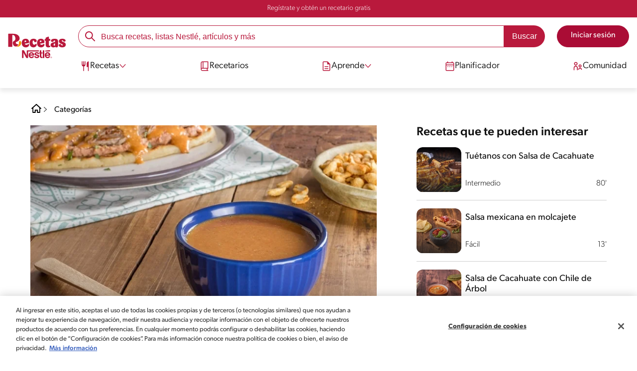

--- FILE ---
content_type: text/html; charset=UTF-8
request_url: https://www.recetasnestle.com.mx/recetas/salsa-cacahuate-huaraches
body_size: 33904
content:
<!DOCTYPE html><html lang="es-mx" dir="ltr" prefix="og: https://ogp.me/ns#"><head><meta charset="utf-8" /><meta name="ps-country" content="US" /><meta name="ps-language" content="en" /><meta name="ps-key" content="3344-5cb4a424ad45c0000cfdfa9e" /><meta name="description" content="Aprende a preparar Salsa de cacahuate para huaraches de arrachera con esta receta. Cocina con Inspiración y descubre todos los tips que tenemos para ti." /><meta name="robots" content="index, follow, max-image-preview:large" /><link rel="canonical" href="https://www.recetasnestle.com.mx/recetas/salsa-cacahuate-huaraches" /><link rel="alternate" href="https://www.recetasnestle.com.mx/recetas/salsa-cacahuate-huaraches" hreflang="es-mx" /><meta property="og:site_name" content="Recetas Nestlé" /><meta property="og:type" content="recipe" /><meta property="og:url" content="https://www.recetasnestle.com.mx/recetas/salsa-cacahuate-huaraches" /><meta property="og:title" content="Salsa de cacahuate para huaraches de arrachera | Recetas Nestlé" /><meta property="og:description" content="Huaraches elaborados a base de masa con arrachera y acompañados de salsa de cacahuate." /><meta property="og:image" content="https://www.recetasnestle.com.mx/sites/default/files/srh_recipes/75a11e582ab1cc4ee29b2baa604d02d4.jpg" /><meta name="twitter:card" content="summary_large_image" /><meta name="twitter:description" content="Huaraches elaborados a base de masa con arrachera y acompañados de salsa de cacahuate." /><meta name="twitter:title" content="Salsa de cacahuate para huaraches de arrachera" /><meta name="twitter:image" content="https://www.recetasnestle.com.mx/sites/default/files/srh_recipes/75a11e582ab1cc4ee29b2baa604d02d4.jpg" /><meta name="google-site-verification" content="Ga7UMt8sagpOT5Mq3MjvY__eC90oszbQMqItE249JUI" /><link rel="alternate" hreflang="x-default" href="https://www.recetasnestle.com.mx/recetas/salsa-cacahuate-huaraches" /><meta name="MobileOptimized" content="width" /><meta name="HandheldFriendly" content="true" /><meta name="viewport" content="width=device-width, initial-scale=1.0" /><script type="application/ld+json">{"@context":"https:\/\/schema.org","@graph":[{"@type":"Recipe","name":"Salsa de cacahuate para huaraches de arrachera","description":"Huaraches elaborados a base de masa con arrachera y acompa\u00f1ados de salsa de cacahuate.","recipeCuisine":"mexicano","recipeYield":"4","keywords":"Comidas familiares,Guarnici\u00f3n,mexicano,D\u00edas laborables,Fines de semana,Deporte,F\u00e1cil,Amigos,Sin nueces de \u00e1rbol,Sin lactosa,Sin lactosa,Fuente de proteina,Fuente de fibra,Sin az\u00facar,huaraches","datePublished":"2022-07-21T15:03:44-0500","prepTime":"PT10M","cookTime":"PT20M","totalTime":"PT0M","recipeIngredient":["3\/4 Taza Cacahuate","3 Piezas Ajo","1 Cubo Concentrado de Tomate con Pollo CONSOMATE\u00ae","1\/2 Taza Aceite de oliva","1\/4 Taza Vinagre","1 Cucharada Perejil fresco","1 Paquete Masa para tortillas de ma\u00edz","600 Gramos Arrachera"],"recipeInstructions":[{"@type":"HowToSection","name":"Lic\u00faar","itemListElement":[{"@type":"HowToStep","text":"Lic\u00faa los cacahuates con el ajo, el cubo de Concentrado de Tomate con Pollo CONSOMATE\u00ae, el aceite y el vinagre; reserva."}]},{"@type":"HowToSection","name":"Presentaci\u00f3n","itemListElement":[{"@type":"HowToStep","text":"Unta un poco de los frijoles en cada uno de los huaraches, a\u00f1ade un poco de las fajitas y ba\u00f1a con la salsa. Decora con perejil picado y acompa\u00f1a con la salsa restante."}]}],"recipeCategory":"Guarnici\u00f3n","author":{"@type":"Person","name":"Mariana Ortega"},"nutrition":{"@type":"NutritionInformation","calories":"1594","carbohydrateContent":"198","fiberContent":"19","proteinContent":"61","sodiumContent":"751","sugarContent":"5","fatContent":"67","saturatedFatContent":"12"},"image":{"@type":"ImageObject","representativeOfPage":"True","url":"\/sites\/default\/files\/srh_recipes\/75a11e582ab1cc4ee29b2baa604d02d4.jpg"},"id":"\/recetas\/salsa-cacahuate-huaraches"},{"@type":"WebSite","name":"Recetas Nestl\u00e9","url":"https:\/\/www.recetasnestle.com.mx\/","potentialAction":{"@type":"SearchAction","target":{"@type":"EntryPoint","urlTemplate":"https:\/\/www.recetasnestle.com.mx\/busca\/resultado?q={search_term_string}"},"query-input":"required name=search_term_string"}}]}</script><link rel="amphtml" href="https://www.recetasnestle.com.mx/recetas/salsa-cacahuate-huaraches?amp" /><link rel="preload" as="image" href="https://www.recetasnestle.com.mx/sites/default/files/styles/recipe_detail_desktop_new/public/srh_recipes/75a11e582ab1cc4ee29b2baa604d02d4.jpg?itok=tq_GHIJK" imagesrcset="https://www.recetasnestle.com.mx/sites/default/files/styles/recipe_detail_mobile/public/srh_recipes/75a11e582ab1cc4ee29b2baa604d02d4.jpg?itok=RJXdmv0b 767w, https://www.recetasnestle.com.mx/sites/default/files/styles/recipe_detail_tablet/public/srh_recipes/75a11e582ab1cc4ee29b2baa604d02d4.jpg?itok=8n7h6ESL 1024w, https://www.recetasnestle.com.mx/sites/default/files/styles/recipe_detail_desktop_new/public/srh_recipes/75a11e582ab1cc4ee29b2baa604d02d4.jpg?itok=tq_GHIJK 1200w" imagesizes="(max-width: 767px) 100vw, (max-width: 1024px) 100vw, 1200px" fetchpriority="high" /><link rel="apple-touch-icon" sizes="180x180" href="/themes/custom/cookit/favico/apple-touch-icon.png?v=new"><link rel="icon" type="image/png" sizes="32x32" href="/themes/custom/cookit/favico/favicon-32x32.png?v=new"><link rel="icon" type="image/png" sizes="16x16" href="/themes/custom/cookit/favico/favicon-16x16.png?v=new"><link rel="shortcut icon" href="/themes/custom/cookit/favico/favicon.ico?v=new"/><link rel="preconnect" href="https://fonts.googleapis.com"><link rel="preconnect" href="https://fonts.gstatic.com" crossorigin><link rel="preconnect" href="https://use.typekit.net"><link rel="preconnect" href="https://p.typekit.net"><base href="https://www.recetasnestle.com.mx"><title>Salsa de cacahuate para huaraches | Recetas Nestlé</title> <script async src='https://securepubads.g.doubleclick.net/tag/js/gpt.js' crossorigin="anonymous"></script><script>
window.googletag = window.googletag || { cmd: [] };
let anchorSlot;
googletag.cmd.push(() => {
anchorSlot = googletag.defineOutOfPageSlot(
"/23291601510/recetasnestle.com.mx/responsive_anchor",
document.body.clientWidth <= 500
? googletag.enums.OutOfPageFormat.TOP_ANCHOR
: googletag.enums.OutOfPageFormat.BOTTOM_ANCHOR,
);
if (anchorSlot) {
anchorSlot.setTargeting("test", "anchor").addService(googletag.pubads());
}
var mapping1 = googletag.sizeMapping()
.addSize([1024, 0], [[970, 90], [728, 90], [300, 600], [120, 600], [300, 250], [336, 280]])
.addSize([768, 0], [[728, 90], [300, 250], [336, 280], [300, 600], [120, 600]])
.addSize([0, 0], [[336, 280], [300, 600], [120, 600], [300, 250], [320, 100], [320, 50]])
.build();
googletag.defineSlot('/23291601510/recetasnestle.com.mx/responsive_article_box_1', [[300, 250], [336, 280]], 'div-gpt-ad-1149614')
.defineSizeMapping(mapping1)
.addService(googletag.pubads());
googletag.defineSlot('/23291601510/recetasnestle.com.mx/responsive_article_box_2', [[300, 250], [336, 280]], 'div-gpt-ad-1149615')
.defineSizeMapping(mapping1)
.addService(googletag.pubads());
googletag.pubads().enableSingleRequest();
googletag.pubads().setTargeting('seccion', ['recetas']);
// Anchor ad activation
if (typeof googletag.pubads().enableAnchorAds === 'function') {
googletag.pubads().enableAnchorAds({ collapseTop: false });
}
// Initialize ad services
googletag.enableServices();
});
</script><script>
(function(d) {
var config = {
kitId: 'kzf4sci',
scriptTimeout: 3000,
async: true
},
h = d.documentElement,
t = setTimeout(function(){
h.className = h.className.replace(/\bwf-loading\b/g,"") + " wf-inactive";
}, config.scriptTimeout),
tk = d.createElement("script"),
f = false,
s = d.getElementsByTagName("script")[0], a;
h.className += " wf-loading";
tk.src = 'https://use.typekit.net/' + config.kitId + '.js';
tk.async = true;
tk.onload = tk.onreadystatechange = function(){
a = this.readyState;
if (f || (a && a != "complete" && a != "loaded")) return;
f = true;
clearTimeout(t);
try { Typekit.load(config); } catch(e) {}
};
s.parentNode.insertBefore(tk, s);
})(document);
</script><noscript><link href="https://use.typekit.net/kzf4sci.css" rel="stylesheet" /> </noscript><link rel="preload" as="style" onload="this.onload=null;this.rel='stylesheet'" media="all" href="/sites/default/files/css/css_jQf1J42TtbmulFZw7GUC3Rc2OZFccv6zYop2YuQxCgQ.css?delta=0&amp;language=es&amp;theme=cookit&amp;include=[base64]" /><link media="all" href="/themes/custom/cookit/Content/css/library-svgs.css?v=2026118&version=g4y-01-2025" rel="preload" as="style" onload="this.rel='stylesheet'"><link rel="stylesheet" type="text/css" href="/themes/custom/cookit/Content/css/print.css" media="print"><style>
.gpt-ads {
margin: 1.5rem auto;
display: flex;
justify-content: center;
padding: 0 1rem;
}
</style><style>
#div-chatg4y{
position: fixed;
bottom: 0;
right: 0;
z-index: 2047483645;
}
</style><style>
a,body,div,form,h1,h2,header,html,i,iframe,img,label,li,nav,ol,p,section,span,ul{border:0;font-size:100%;font:inherit;margin:0;padding:0;vertical-align:baseline}header,nav,section{display:block}a,aside,body,div,form,h1,h2,h3,header,html,i,iframe,img,label,li,nav,ol,p,section,span,ul{border:0;font-size:100%;font:inherit;margin:0;padding:0;vertical-align:baseline}aside,header,nav,section{display:block}body{line-height:1.2}ol,ul{list-style:none}button{background:0 0;border:none;color:inherit;font:inherit;line-height:normal;margin:0;overflow:visible;padding:0;width:auto;-webkit-font-smoothing:inherit;-moz-osx-font-smoothing:inherit;-webkit-appearance:none}*{outline:0!important;text-decoration:none}*,:after,:before{box-sizing:border-box}:root{--color-black:17,17,17;--color-white:255,255,255;--color-btn:170,12,53;--color-disabled:210,210,210;--color-text-disabled:153,153,153;--color-1:185,25,60;--color-2:255,250,245;--color-3:240,145,0;--color-4:175,25,25;--color-5:245,213,218;--color-6:135,35,20;--color-7:249,211,153;--color-8:77,23,15;--color-9:215,35,95;--color-10:80,175,225;--color-11:235,101,39;--color-12:0,105,50;--color-13:230,50,55;--color-14:255,205,0;--color-15:254,247,238;--filter-white:invert(100%);--filter-black:invert(12%) sepia(1%) saturate(0%) hue-rotate(64deg) brightness(95%) contrast(92%);--filter-btn:invert(14%) sepia(87%) saturate(3917%) hue-rotate(334deg) brightness(80%) contrast(101%);--filter-disabled:invert(100%) sepia(0%) saturate(7258%) hue-rotate(219deg) brightness(111%) contrast(65%);--filter-text-disabled:invert(63%) sepia(0%) saturate(0%) hue-rotate(13deg) brightness(97%) contrast(90%);--filter-1:invert(21%) sepia(78%) saturate(3878%) hue-rotate(335deg) brightness(73%) contrast(97%);--filter-2:invert(89%) sepia(9%) saturate(434%) hue-rotate(319deg) brightness(106%) contrast(109%);--filter-3:invert(62%) sepia(44%) saturate(3487%) hue-rotate(5deg) brightness(98%) contrast(103%);--filter-4:invert(20%) sepia(100%) saturate(2289%) hue-rotate(346deg) brightness(75%) contrast(104%);--filter-5:invert(88%) sepia(10%) saturate(425%) hue-rotate(302deg) brightness(98%) contrast(95%);--filter-6:invert(15%) sepia(32%) saturate(6239%) hue-rotate(354deg) brightness(93%) contrast(91%);--filter-7:invert(89%) sepia(10%) saturate(1678%) hue-rotate(333deg) brightness(101%) contrast(95%);--filter-8:invert(10%) sepia(34%) saturate(3766%) hue-rotate(345deg) brightness(96%) contrast(96%);--filter-9:invert(21%) sepia(85%) saturate(2213%) hue-rotate(320deg) brightness(98%) contrast(99%);--filter-10:invert(59%) sepia(82%) saturate(332%) hue-rotate(159deg) brightness(91%) contrast(94%);--filter-11:invert(44%) sepia(89%) saturate(2744%) hue-rotate(351deg) brightness(105%) contrast(84%);--filter-12:invert(22%) sepia(85%) saturate(1141%) hue-rotate(120deg) brightness(100%) contrast(101%);--filter-13:invert(32%) sepia(19%) saturate(4368%) hue-rotate(325deg) brightness(102%) contrast(116%);--filter-14:invert(88%) sepia(20%) saturate(7499%) hue-rotate(359deg) brightness(105%) contrast(104%);--filter-15:invert(84%) sepia(7%) saturate(426%) hue-rotate(333deg) brightness(116%) contrast(99%);--pt-fix-font-3:3px;--pt-fix-font-2:2px;--hl-1:1.625rem;--hl-2:1.5rem;--hl-3:1.125rem;--hl-4:1rem;--hl-sidebar:1.375rem;--tl-1:1rem;--tl-medium-size:1.125rem;--tl-default-size:1rem;--tl-body-size:1rem;--tl-small-size:0.875rem;--tl-smaller-size:0.75rem;--title-1:1.5rem;--title-2:1.125rem;--title-3:1rem;--title-4:1.25rem;--text-body:0.875rem;--text-body-small:0.75rem;--cta-1:1rem;--cta-2:0.875rem;--font-weight-lighter:200;--font-weight-light:300;--font-weight:400;--font-weight-medium:500;--font-weight-bold:600;--font-weight-eBold:700;--font-weight-extraBold:900;--header-height:9.125rem;--max-container:74.375rem;--max-container-lg:90rem}@media screen and (min-width:992px){:root{--hl-1:2rem;--hl-2:1.875rem;--hl-3:1.5rem;--hl-sidebar:1.5rem;--title-1:2rem;--title-2:1.5rem;--title-3:1.25rem;--title-4:1.75rem;--text-body:1rem;--text-body-small:0.875rem;--header-height:10.875rem}}.f-1{filter:var(--filter-1)}.f-3{filter:var(--filter-3)}.c-w{color:rgba(var(--color-white),1)}.c-b{color:rgba(var(--color-black),1)}.bg-w{background-color:rgba(var(--color-white),1)}.bg-1{background-color:rgba(var(--color-1),1)}.container{background-color:transparent;display:block;margin:0 auto;max-width:var(--max-container);padding:0 1rem;width:100%}.container--lg{max-width:var(--max-container-lg)}.container .container{padding:0}.mt-2{margin-top:.5rem}.mb-1{margin-bottom:.25rem}.mb-2{margin-bottom:.5rem}.mb-3{margin-bottom:.75rem}.mb-4{margin-bottom:1rem}.mb-5{margin-bottom:1.5rem}.mb-7{margin-bottom:2.5rem}.mr-2{margin-right:.5rem}html{font-size:16px;line-height:1.2;scroll-behavior:smooth;scroll-padding-top:var(--header-height)}@media (-ms-high-contrast:active),print and (-ms-high-contrast:none){html{font-size:14px}}html body{color:rgba(var(--color-black),1);font-family:canada-type-gibson,sans-serif;font-size:.875rem;font-weight:var(--font-weight-light);position:relative}@media (min-width:576px){html body{font-size:1rem}}html body .mainWrapper{display:block;overflow:hidden;padding-top:var(--header-height);width:100%}a{background-color:transparent;color:rgba(var(--color-black),1);text-decoration:none}ol li,p,ul li{font-size:.875rem;line-height:1.2}ol li a,ul li a{color:rgba(var(--color-1),1);font-weight:var(--font-weight-medium)}@media (min-width:576px){ol li,p,ul li{font-size:1rem}}p~ul{margin-top:.75rem}ol li,ul li{position:relative}ul~ul{margin-top:.75rem}.text-center{text-align:center}[class^=hl-]{display:block;line-height:1.2}h1{font-size:var(--hl-1)!important;font-weight:var(--font-weight-medium)!important}.hl-1{font-size:var(--hl-1)}.hl-1,.hl-2{font-weight:var(--font-weight-medium)}.hl-2{font-size:var(--hl-2)}.hl-sidebar{font-size:var(--hl-sidebar);font-weight:var(--font-weight-medium)}[class^=tl-]{line-height:1.3}.reg{font-weight:var(--font-weight-light)}.tl-small{font-size:var(--tl-small-size)}@media (max-width:991.98px){.hidden-lg-down{display:none!important}}.hidden{display:none!important}@media (min-width:992px){.recipe .recipe__texts,.reg{font-weight:var(--font-weight-lighter)}.hidden-lg-up,.hidden-md{display:none!important}}.sr-only,.visually-hidden{appearance:none;border:none!important;display:block!important;height:0!important;left:0!important;margin:0!important;opacity:0!important;overflow:hidden!important;padding:0!important;position:relative!important;top:0!important;width:0!important}img{height:auto}iframe,img{display:block;max-width:100%}.loading{background:rgba(var(--color-white),.7)!important;display:none;height:100%!important;left:0!important;position:fixed!important;top:0!important;width:100%!important;z-index:99999!important}.loading:before{border:7px solid rgba(var(--color-black),.2);border-radius:50%;border-top-color:rgba(var(--color-black),.4);content:"";height:50px;left:50%;margin:-25px 0 0 -25px;position:absolute;top:50%;width:50px}.loading__text{left:0;margin:0 auto;max-width:12.5rem;position:fixed;right:0;top:54%}.btn,.cta,.loading__text{font-size:1rem;font-weight:var(--font-weight);text-align:center}.btn,.cta{--color-cta-border:rgba(var(--color-btn),1);--color-cta-bg:rgba(var(--color-btn),1);--color-cta-filter-icon:var(--filter-white);--color-cta-text:rgba(var(--color-white),1);--border-radius:2.5rem;--height:2.5rem;align-items:center;background-color:var(--color-cta-bg);border:1px solid var(--color-cta-border);border-radius:var(--border-radius);color:var(--color-cta-text);column-gap:.5rem;display:flex;height:var(--height);justify-content:center;line-height:1;padding:.5rem 1.5rem}.cta--user{background-color:transparent;border:none;display:block;height:2rem;padding:.5rem;width:2rem}.cta--user i{--color-cta-filter-icon:var(--filter-1);height:1rem;margin:0;width:1rem}.cta--header{--color-cta-bg:rgba(var(--color-2),1);--color-cta-text:rgba(var(--color-black),1);align-items:center;background-color:var(--color-cta-bg);border:none;border-radius:.25rem;display:flex;font-weight:300;height:2.1875rem;justify-content:center;padding:.5rem .25rem}@media (max-width:389.98px){.cta--header{font-size:.875rem}}.cta--header i{--color-cta-filter-icon:var(--filter-1);height:.9375rem;margin:0 .25rem 0 0;width:.9375rem}.cta--outline{--color-cta-border:rgba(var(--color-1),1);--color-cta-text:rgba(var(--color-1),1);--color-cta-bg:rgba(var(--color-white),1);--color-cta-filter-icon:var(--filter-1)}.cta--widthModal{max-width:10rem;width:100%}.cta--widthFull{max-width:100%;width:100%}.btn{max-width:100%;width:fit-content}[class*=cta]>i,a>i{filter:var(--color-cta-filter-icon);height:.9375rem;width:.9375rem}.video{display:block;margin-bottom:1.5rem;position:relative;width:100%}.video:after{content:"";display:block;padding-bottom:56.25%}.actions{position:relative;z-index:3}.actions ul{display:flex;justify-content:flex-start}.actions ul li{margin:0 1rem 0 0;position:relative}.actions p{display:none;visibility:hidden}@media (min-width:992px){.loading:before{height:70px;margin:-35px 0 0 -35px;width:70px}.loading__text{top:58%}.actions p{display:block;font-size:.8125rem;text-align:center;visibility:visible}}.actions .svg{filter:var(--filter-1)}.actions .icons,.actions .svg{display:block;height:1.5rem;position:relative;width:1.5rem}.actions .icons .svg{left:50%;position:absolute;top:50%;transform:translate(-50%,-50%)}.actions .icons .svg--active{opacity:0}.actions__button{color:rgba(var(--color-1),1);flex-direction:column}.actions__button,.breadcrumb{align-items:center;display:flex}.breadcrumb{padding:1rem 0}.breadcrumb ol{align-items:center;column-gap:.25rem;display:flex}.breadcrumb ol li{display:none;font-size:.875rem;position:relative}.breadcrumb ol li:not(:first-of-type){padding-left:1.5rem}.breadcrumb ol li:not(:first-of-type):after{background-position:50%;background-repeat:no-repeat;background-size:contain;content:"";display:inline-block;filter:var(--filter-1);height:.75rem;left:0;position:absolute;top:47%;transform:translateY(-50%);width:.75rem}.breadcrumb ol li:nth-child(2){display:block}.breadcrumb ol li:nth-child(2):after{filter:var(--filter-1);left:0;transform:translateY(-50%) rotate(180deg);transform-origin:center}.breadcrumb ol li:first-of-type a i{height:1.5rem;width:1.5rem}.breadcrumb ol li a{color:rgba(var(--color-black),1);font-size:.875rem;font-weight:var(--font-weight);margin:1rem 0}.rating{grid-area:ratings;margin-bottom:1.875rem}.form-brands .js-form-type-radio input{display:none}#header{--border-bottom-divisor:#d2d2d2;--box-shadow:0px 7px 8px 0px rgba(0,0,0,.08);--height-sub-menu-1:0;background-color:rgba(var(--color-white),1);border-bottom:1px solid var(--border-bottom-divisor);display:flex;flex-direction:column;left:0;min-height:var(--header-height);position:fixed;top:0;width:100%;z-index:105}#header [class="cta hidden-lg-down"]{font-weight:var(--font-weight);height:100%}#header input[type=checkbox]{display:none}#header>.container{align-items:center;display:grid;gap:.5rem;grid-auto-flow:row;grid-template-areas:"logo search account hamb" "logo links-mob links-mob links-mob";grid-template-columns:5.3125rem auto 2rem 2rem;grid-template-rows:repeat(2,auto);justify-content:space-between;padding:.75rem .5rem}@media (max-width:991.98px){.breadcrumb{padding-left:1rem}#header input[type=submit]{display:none}#header>.container{max-width:31.25rem}#header .nav{overflow-y:scroll}}#header>.container .hamb-menu__icon{grid-area:hamb}#header>.container .header__logo{grid-area:logo}#header>.container .header__account{grid-area:account}#header>.container .header__links-mob{grid-area:links-mob}#header>.container .header__search{grid-area:search}#header .header__logo{margin:0 auto}#header .header__logo .logo-img{display:inline-block;height:2.25rem;width:5.3125rem}@media (min-width:992px){.actions .icons,.actions .svg{height:2.125rem;margin-bottom:.5rem;width:2.125rem}.breadcrumb{height:auto;margin-left:0;margin-top:1rem;padding-left:0;width:auto}.breadcrumb ol li{display:block}.breadcrumb ol li:not(:first-of-type):after{filter:var(--filter-black);left:0;transform:translateY(-50%)}.breadcrumb ol li:nth-child(2):after{filter:var(--filter-black)}.breadcrumb ol li a{font-size:1rem}#header{border-bottom:none;box-shadow:var(--box-shadow)}#header>.container{gap:1.5rem;grid-auto-flow:row;grid-template-areas:"logo search account" "logo nav nav";grid-template-columns:auto minmax(50%,80%) minmax(145px,auto);grid-template-rows:repeat(2,auto);padding:1rem}#header>.container .header__logo{align-self:baseline;grid-area:logo;margin-top:1rem}#header>.container .header__search{grid-area:search}#header>.container .header__account{grid-area:account}#header>.container .nav{grid-area:nav}#header .header__logo .logo-img{height:3.125rem;width:7.3125rem}}#header .header__notify{--color-bg:rgba(var(--color-1),1);--color-text:rgba(var(--color-white),1);background-color:var(--color-bg);height:2.1875rem;padding-bottom:.5rem;padding-top:.5rem}#header .header__notify>.container{align-items:center;display:flex;justify-content:center}#header .header__notify>.container a{color:var(--color-text)}#header .hamb-menu__icon{border-radius:.5rem;display:block;padding:.5rem .4375rem}#header .hamb-menu__icon .line{background-color:rgba(var(--color-1),1);border-radius:.25rem;display:block;height:.125rem;width:100%}#header .hamb-menu__icon .line__2{margin:.1875rem 0}#header .header__links-mob{align-items:center;column-gap:.5rem;display:flex;justify-content:space-between}#header .header__links-mob a{width:-webkit-fill-available}#header .header__links-mob a i{margin-right:0!important}#header .header__search{display:flex;width:100%;--rounded:2.5rem}#header .header__search.searchBlock{padding:0}#header .header__search>.container{max-width:100%!important;padding:0}#header .header__search>.container .searchBlock__btnIngredients{display:none}#header .header__search form{margin-bottom:0}#header .header__search .search-form{align-items:center;display:flex;justify-content:center;margin-bottom:0;width:100%}#header .header__search .search-form .js-form-item{position:relative;width:-webkit-fill-available}#header .header__search .search-form .js-form-item:before{background-repeat:no-repeat;content:"";display:block;filter:var(--filter-1);height:1.5rem;left:.75rem;position:absolute;top:50%;transform:translateY(-50%);width:1.5rem}#header .header__search .search-form input[type=text]{border:1px solid rgba(var(--color-1),1);border-radius:var(--rounded);height:2.75rem;padding:0 1rem 0 2.8125rem;width:100%}#header .header__search .search-form input[type=text]:-ms-input-placeholder{color:rgba(var(--color-1),1);font-size:1rem}#header .header__search .search-form input[type=submit]{border-radius:0 var(--rounded) var(--rounded) 0!important}@media (min-width:992px){#header .header__search .search-form input[type=text]{border-radius:var(--rounded) 0 0 var(--rounded)}#header .header__search .search-form input[type=submit]{background-color:rgba(var(--color-1),1);border:none;border-radius:0 var(--rounded) var(--rounded) 0;color:rgba(var(--color-white),1);height:2.75rem;margin-left:0;margin-top:0!important;padding:0 1rem}}#header .nav{--color-nav-bg:rgba(var(--color-white),1);--color-nav-text:rgba(var(--color-black),1);--size-logo-desk:-8.813rem;align-items:flex-start;background-color:var(--color-nav-bg);border-radius:.25rem;display:flex;flex-direction:column;height:calc(100vh - var(--header-height));padding:.75rem 2rem 1.5rem;position:absolute;right:0;row-gap:1rem;top:-105vh;width:100%;z-index:2}#header .nav__header{display:flex;justify-content:flex-end;position:relative;width:100%}#header .nav__header .close{align-items:center;display:flex;justify-content:center}#header .nav__header .close i{height:1rem;width:1rem}@media (min-width:992px){#header .nav__header{display:none}}#header .nav__btns{align-items:center;column-gap:1rem;display:flex;justify-content:center;margin-bottom:1rem;width:100%}#header .nav__btns a{font-weight:var(--font-weight)}@media (min-width:992px){#header .nav{align-items:center;background-color:transparent;border-radius:0;flex-direction:column;height:auto;justify-content:space-between;left:auto;padding:0;position:static;row-gap:1rem;top:auto;width:100%;z-index:1}}#header .nav .content{display:flex;flex-direction:column;position:relative;row-gap:2rem;width:100%}@media (min-width:992px){#header .nav .content{align-items:flex-start;column-gap:2rem;flex-direction:row;justify-content:space-between;row-gap:0}#header .nav .content:after{background-color:rgba(var(--color-3),1);height:1px;position:absolute;top:2.5625rem;width:100%}#header .nav .content>li.sub-menu.double-space .dropdown-menu{column-gap:2.5rem!important}}#header .nav .content>li{align-items:center;display:flex;position:static}#header .nav .content>li.sub-menu>label{width:100%}#header .nav .content>li.sub-menu>label i:last-of-type{margin-left:auto}#header .nav .content>li.sub-menu .sub-menu-1{display:flex;flex-direction:column;height:100%;left:-120%;position:absolute;top:0;width:100%;z-index:2}#header .nav .content>li.sub-menu .sub-menu-1 .back{align-items:center;display:flex;width:fit-content}#header .nav .content>li.sub-menu .sub-menu-1 .back i{height:.875rem;width:.875rem}#header .nav .content>li.sub-menu .sub-menu-1>p{align-items:center;column-gap:1rem;display:flex}#header .nav .content>li.sub-menu .sub-menu-1>p i{height:1.25rem;width:1.25rem}#header .nav .content>li.sub-menu .sub-menu-1 .dropdown-menu,#header .nav .content>li.sub-menu .sub-menu-1>ul{display:flex;flex-direction:column;margin-left:2.5rem;margin-top:0}@media (max-width:991.98px){#header .nav .content>li.sub-menu .sub-menu-1{height:100vh}#header .nav .content>li.sub-menu .sub-menu-1 .dropdown-menu .dropdown,#header .nav .content>li.sub-menu .sub-menu-1>p,#header .nav .content>li.sub-menu .sub-menu-1>ul .dropdown{margin-bottom:1.5rem}#header .nav .content>li{width:100%}}#header .nav .content>li.sub-menu .sub-menu-1 .dropdown-menu .dropdown .all,#header .nav .content>li.sub-menu .sub-menu-1>ul .dropdown .all{position:absolute;right:0;text-decoration:underline;top:calc(-1.5rem + -20px)}#header .nav .content>li.sub-menu .sub-menu-1 .dropdown-menu .dropdown>label,#header .nav .content>li.sub-menu .sub-menu-1>ul .dropdown>label{align-items:center;display:flex;justify-content:space-between;width:100%}#header .nav .content>li.sub-menu .sub-menu-1 .dropdown-menu .dropdown>label i,#header .nav .content>li.sub-menu .sub-menu-1>ul .dropdown>label i{transform:rotate(90deg)}#header .nav .content>li.sub-menu .sub-menu-1 .dropdown-menu .dropdown-content,#header .nav .content>li.sub-menu .sub-menu-1>ul .dropdown-content{display:none;margin-left:1rem;margin-top:.5rem;row-gap:.5rem}@media (min-width:992px){#header .nav .content>li.sub-menu .sub-menu-1{display:none;left:0;max-width:calc(var(--max-container-lg) - 2rem);padding:0 .25rem;top:2.625rem;width:calc(100vw - 3rem)}#header .nav .content>li.sub-menu .sub-menu-1 .back{display:none}#header .nav .content>li.sub-menu .sub-menu-1 .dropdown-menu,#header .nav .content>li.sub-menu .sub-menu-1>ul{align-items:flex-start;background-color:rgba(var(--color-white),1);column-gap:1.5rem;display:flex;flex-direction:row;justify-content:flex-start;margin:0;padding-bottom:1.5rem;padding-top:1.5rem;position:relative;width:100%}#header .nav .content>li.sub-menu .sub-menu-1 .dropdown-menu:after,#header .nav .content>li.sub-menu .sub-menu-1>ul:after{background-color:rgba(var(--color-white),1);box-shadow:var(--box-shadow);content:"";height:100%;left:-33vw;position:absolute;top:0;width:121vw;z-index:-1}#header .nav .content>li.sub-menu .sub-menu-1 .dropdown-menu li a,#header .nav .content>li.sub-menu .sub-menu-1>ul li a{align-items:center;column-gap:.75rem;display:flex}#header .nav .content>li.sub-menu .sub-menu-1 .dropdown-menu .dropdown .all,#header .nav .content>li.sub-menu .sub-menu-1>ul .dropdown .all{grid-column:1;position:static;white-space:nowrap;width:fit-content}#header .nav .content>li.sub-menu .sub-menu-1 .dropdown-menu .dropdown label i,#header .nav .content>li.sub-menu .sub-menu-1>ul .dropdown label i{display:none}#header .nav .content>li.sub-menu .sub-menu-1 .dropdown-menu .dropdown-content,#header .nav .content>li.sub-menu .sub-menu-1>ul .dropdown-content{border-left:1px solid var(--border-bottom-divisor);display:flex;flex-direction:column;margin-left:0}#header .nav .content>li.sub-menu .sub-menu-1 .dropdown-menu .dropdown-content>li,#header .nav .content>li.sub-menu .sub-menu-1>ul .dropdown-content>li{padding-left:1rem}}#header .nav .content>li a{text-decoration:none}#header .nav .content>li a,#header .nav .content>li label{align-items:center;column-gap:1rem;display:flex}#header .nav .content>li a i,#header .nav .content>li label i{height:1.25rem;width:1.25rem}#header .nav .content>li label i.svg-arrow{height:.9375rem;width:.9375rem}#header .nav .content>li.recipe .sub-menu-1 .dropdown-menu .dropdown:first-of-type{margin-bottom:0}#header .content li[role=menuitem] a,#header .content li[role=menuitem] label{--font-size-menu-item-level-0:1rem;--font-color-menu-item-level-0:rgba(var(--color-black),1);color:var(--font-color-menu-item-level-0);font-size:var(--font-size-menu-item-level-0);font-weight:var(--font-weight-light)}@media (min-width:1200px){#header .content li[role=menuitem] a,#header .content li[role=menuitem] label{--font-size-menu-item-level-0:1.125rem}}#header .content li[role=menuitem] .sub-menu-1 a,#header .content li[role=menuitem] .sub-menu-1 p{--font-size-menu-item-level-1:1rem;--font-color-menu-item-level-1:rgba(var(--color-black),1);color:var(--font-color-menu-item-level-1);font-size:var(--font-size-menu-item-level-1)}#header .content li[role=menuitem] .sub-menu-1 .dropdown-menu li[role=menuitem] a,#header .content li[role=menuitem] .sub-menu-1 .dropdown-menu li[role=menuitem] label{--font-size-menu-item-level-2:1rem;--font-color-menu-item-level-2:rgba(var(--color-black),1);color:var(--color-text-destaque,--font-color-menu-item-level-2);font-size:var(--font-size-menu-item-level-2);font-weight:var(--font-weight-light)}#header .content li[role=menuitem] .sub-menu-1 .dropdown-menu li[role=menuitem] .dropdown-content li a{--font-size-menu-item-level-3:.875rem;--font-color-menu-item-level-3:rgba(var(--color-black),1);color:var(--font-color-menu-item-level-3);font-size:var(--font-size-menu-item-level-3);font-weight:var(--font-weight-light)}.list--recipeSidebar{display:grid;gap:1rem;grid-template-columns:1fr 1fr}.recipe__top .breadcrumb{margin-left:0}@media (min-width:992px){#header .nav .content>li{border-bottom:3px solid rgba(var(--color-white),1);height:2.625rem;padding:.25rem .25rem 1rem;z-index:2}#header .nav .content>li i{height:1.1875rem;width:1.1875rem}#header .nav .content>li>a{align-items:center;column-gap:.75rem;display:flex}#header .nav .content>li.sub-menu label{column-gap:.5rem}#header .nav .content>li.sub-menu label .svg-arrow{transform:rotate(90deg)}#header .nav .content>li.recipe .sub-menu-1 .dropdown-menu .dropdown:first-of-type{margin-bottom:auto;margin-top:auto}#header .content li[role=menuitem] .sub-menu-1 a,#header .content li[role=menuitem] .sub-menu-1 p{--font-size-menu-item-level-1:1.125rem}#header .content li[role=menuitem] .sub-menu-1 .dropdown-menu li[role=menuitem] label span{font-weight:var(--font-weight-medium)}.list--recipeSidebar{gap:0;grid-template-columns:1fr}.recipe>.container{display:grid;gap:0 5rem;grid-auto-flow:row;grid-template-areas:"top top" "main aside" "footer footer";grid-template-columns:calc(67% - 5rem) minmax(33%,24.375rem);grid-template-rows:auto auto;justify-content:space-between}.recipe__top{grid-area:top}.recipe__main{display:flex;flex-direction:column;grid-area:main}.recipe__aside{grid-area:aside}.recipe__footer{grid-area:footer}.recipe__main>div.mb-5,.recipe__main>section.mb-5{margin-bottom:2rem}.recipe__main>div.mb-4{margin-bottom:1.5rem}}.recipe__image{margin-bottom:.75rem;position:relative}.actions--recipes{align-items:center;background-color:var(--color-bg-actions-list,rgba(var(--color-15),1));border-radius:.5rem;display:flex;justify-content:space-between;margin-bottom:1.5rem;padding:.5rem 1rem}@media (min-width:992px){.actions--recipes{justify-content:space-around}.actions--recipes li{margin-right:0}.actions--recipes li .actions__button p{color:var(--color-text-actions-list,rgba(var(--color-black),1));font-weight:var(--font-weight-light)}}.anchors{align-items:center;justify-content:space-between;margin-bottom:1rem}.anchors,.anchors li{display:flex}.anchors li a{color:var(--color-anchors,rgba(var(--color-black),1));font-size:.875rem;font-weight:var(--font-weight-medium);padding:.25rem .25rem .75rem}.recipeComments{grid-area:comments;margin-bottom:1.875rem}@media (max-width:991.98px){.recipe__top .breadcrumb{margin-left:-1rem}.recipe__image .image{margin-left:-1rem;margin-right:-1rem}}.recipe__image .my-menu-iq.teaser{right:0;top:1rem;z-index:10}.recipe__image .my-menu-iq.teaser .srh_progress-bar:before{font-weight:400}.recipe__image .brand{left:.5rem;position:absolute;top:.5rem}.recipe__image .brand img{max-height:2.5rem;width:auto}.brand{left:.5rem;position:absolute;top:.5rem}@media (min-width:992px){.anchors{display:none}.recipe__image .my-menu-iq.teaser{right:1rem}.brand,.recipe__image .brand{left:1rem;top:1rem}}.brand img{max-height:2.5rem;width:auto}.my-menu-iq.teaser{border-radius:50px;padding:4px 10px 4px 6px;position:absolute;right:24px;top:16px;z-index:1250}.informations{--color-border-infos:rgba(var(--color-black),0.2);align-items:center;border:1px solid var(--color-border-infos);border-radius:.5rem;column-gap:2.5rem;display:flex;justify-content:space-evenly;margin-bottom:1.5rem;padding:.5rem .75rem}.informations li{display:flex;flex-direction:column}.informations li .title-info{--color-title-info:rgba(var(--color-black),1);color:var(--color-title-info);font-size:.75rem;font-weight:var(--font-weight);text-align:center;text-transform:capitalize}.informations .icons{--color-text-icons:rgba(var(--color-black),1);align-items:center;color:var(--color-text-icons);column-gap:.25rem;display:flex;font-size:.8125rem;font-weight:var(--font-weight);justify-content:center;line-height:1}.informations .icons i{--filter-icon:var(--filter-3);filter:var(--filter-icon);height:.9375rem;margin-bottom:.125rem;width:.9375rem}.informations .difficulty__text{--color-text-difficulty:rgba(var(--color-black),1);color:var(--color-text-difficulty);font-size:.875rem;font-weight:var(--font-weight-light);text-align:center}.informations .infos-cost .cost{display:flex}.informations .infos-cost .cost i{height:.9375rem;opacity:.5;width:.9375rem}.informations .infos-cost .cost--medium .svg-cifrao:first-of-type,.informations .infos-cost .cost--medium .svg-cifrao:nth-of-type(2){opacity:1}.informations .infos-ratings .qualification i{filter:none}.srh_progress-bar:before{color:#78bec7;content:attr(data-percent);font-size:36px;font-weight:700;left:50%;position:absolute;text-align:center;top:40%;-webkit-transform:translate(-50%,-50%);-ms-transform:translate(-50%,-50%);transform:translate(-50%,-50%);z-index:100}.my-menu-iq.teaser .srh_progress-bar:before{color:#0d0d0d;font-size:13px;font-weight:700;line-height:1;top:50%}.tagsFilter{background-color:var(--color-bg,rgba(var(--color-15),1));border-radius:.5rem;display:flex;flex-direction:column;padding:.75rem}.tagsFilter__title{color:var(--color-title,rgba(var(--color-black),1));display:block;font-size:1rem;font-weight:var(--font-weight);white-space:nowrap}@media (min-width:992px){.my-menu-iq.teaser{right:1rem!important}.informations li .title-info{font-size:.875rem}.tagsFilter{align-items:center;column-gap:.5rem;flex-direction:row;justify-content:center}.tagsFilter__title{margin-bottom:0}}.tagsFilter__list{display:flex;flex-wrap:wrap;gap:.5rem}.recipe__tipItem--accordion input{display:none}.utensils{display:flex;flex-direction:column}.cardRecipe__image{border-radius:.75rem .75rem 0 0;overflow:hidden;position:relative}.cardRecipe__image picture{display:block;position:relative}.cardRecipe__image picture:after{background:linear-gradient(180deg,rgba(30,30,30,0),rgba(30,30,30,.8));bottom:0;content:"";display:block;height:4.0625rem;left:0;position:absolute;width:100%}.cardRecipe__image picture img{width:100%}.cardRecipe__image .brand{display:none;left:.5rem;position:absolute;top:.5rem}.cardRecipe__image .brand img{height:2.5rem;width:auto}.cardRecipe__title{display:-webkit-box;font-size:22px;height:2.4em;line-height:1.2;overflow:hidden;-webkit-line-clamp:2;-webkit-box-orient:vertical;color:var(--color-title);font-weight:var(--font-weight);margin-bottom:.5rem;text-align:left;text-overflow:ellipsis;white-space:normal}.cardRecipe__infos{align-items:center;column-gap:.5rem;display:flex;margin-bottom:.5rem}.cardRecipe__infos li{align-items:center;border:1px solid var(--color-border-infos);border-radius:50px;display:flex;height:1.5625rem;justify-content:center;padding:.25rem .5rem}.cardRecipe__infos li .title-info{display:none}.cardRecipe__infos li i{height:.9375rem;width:.9375rem}.cardRecipe__infos li span{display:flex}.cardRecipe__infos li span.text{color:var(--color-text);font-size:.875rem;font-weight:var(--font-weight);line-height:1;margin-top:var(--pt-fix-font-3)}.cardRecipe__infos li.infos-time{background-color:var(--color-background-infos)}.cardRecipe__infos li.infos-time .svg-time-v3{margin-right:.25rem}.cardRecipe__infos li.infos-difficulty{background-color:var(--color-background-infos)}.cardRecipe--sidebar{display:block;position:relative;width:100%}.cardRecipe--sidebar .cardRecipe__image{border-radius:.75rem;display:block;margin-bottom:.5rem;overflow:hidden;position:relative}.cardRecipe--sidebar .cardRecipe__image:before{background:linear-gradient(180deg,rgba(30,30,30,0),rgba(30,30,30,.8));bottom:0;content:"";display:block;height:4.0625rem;left:0;position:absolute;width:100%}.cardRecipe--sidebar .cardRecipe__image img{border-radius:.75rem;height:10.6875rem;margin-bottom:0;object-fit:cover;object-position:center;width:100%}.cardRecipe--sidebar .cardRecipe__infos{align-items:center;column-gap:.5rem;display:flex;flex-direction:row;gap:0;justify-content:space-between;margin:0;padding:0 .7rem;position:absolute;top:9.3875rem;width:100%}.cardRecipe--sidebar .cardRecipe__infos li{background-color:transparent;border:none;height:auto}.cardRecipe--sidebar .cardRecipe__infos .infos-difficulty,.cardRecipe--sidebar .cardRecipe__infos .infos-time{border:none;font-size:0;height:auto;padding:0}.cardRecipe--sidebar .cardRecipe__infos .infos-difficulty .text,.cardRecipe--sidebar .cardRecipe__infos .infos-time .text{color:var(--color-text-card-sidebar,rgba(var(--color-white),1));font-size:var(--font-size-info,.75rem);font-weight:var(--font-weight)}.cardRecipe--sidebar .cardRecipe__infos .infos-time i{display:none}.cardRecipe--sidebar .cardRecipe__title{display:-webkit-box;font-size:14px;height:auto;line-height:1.2;overflow:hidden;-webkit-line-clamp:2;-webkit-box-orient:vertical;color:var(--color-title,rgba(var(--color-black),1));font-weight:var(--font-weight);margin-bottom:0;text-overflow:ellipsis;white-space:normal;width:100%}@media (min-width:992px){.cardRecipe--sidebar{display:grid;gap:0 .5rem;grid-template-columns:5.625rem calc(100% - 6.125rem);grid-template-rows:5.625rem;height:auto!important}.cardRecipe--sidebar:not(:last-of-type){border-bottom:1px solid rgba(var(--color-black),.2);margin-bottom:1rem;padding-bottom:1rem}.cardRecipe--sidebar:last-of-type .cardRecipe__infos{bottom:.75rem}.cardRecipe--sidebar .cardRecipe__image{margin-bottom:0}.cardRecipe--sidebar .cardRecipe__image picture img{height:5.625rem;width:5.625rem}.cardRecipe--sidebar .cardRecipe__title{display:-webkit-box;font-size:18px;height:2.4em;line-height:1.2;overflow:hidden;-webkit-line-clamp:2;-webkit-box-orient:vertical;margin-top:.5rem;text-overflow:ellipsis;white-space:normal}.cardRecipe--sidebar .cardRecipe__infos{--font-size-info:.875rem;--color-text-card-sidebar:rgba(var(--color-black),1);bottom:1.5rem;padding:0;right:0;top:auto;width:calc(100% - 6.125rem)}.cardRecipe--sidebar .cardRecipe__infos .infos-difficulty:after,.cardRecipe--sidebar .cardRecipe__infos .infos-time:after{font-size:1rem;font-weight:var(--font-weight);padding-top:2px}.cardRecipe--sidebar .cardRecipe__infos .infos-difficulty .text,.cardRecipe--sidebar .cardRecipe__infos .infos-time .text{--font-size-info:1rem;font-weight:var(--font-weight-lighter)}}.related-banner{display:block}.related-banner img{border-radius:.5rem}.searchBlock{padding:1.5rem 0}.searchBlock .container{max-width:724px}.searchBlock form{display:flex;margin-bottom:1.5rem;position:relative}.searchBlock form .js-form-item{flex:1;position:relative}.searchBlock form input[type=text]{border:none;border-bottom:1px solid rgba(var(--color-1),1);font-size:1rem;min-height:2.25rem;padding:0 .625rem;width:100%}.searchBlock form .btn{display:none;margin-left:.625rem}.searchBlock__btnIngredients{font-size:1rem;text-transform:uppercase;width:100%}.searchBlock__btnIngredients .svg{filter:var(--filter-white);margin-right:.3125rem;width:1.625rem}.actions__shareOptions,.shareOptions{--color-bg:rgba(var(--color-white),1);--color-red:rgba(var(--color-1),1);--border-color:#bababa;--box-shadow:0 0 16px 0 hsla(0,0%,52%,.5);background-color:var(--color-bg);border-radius:.5rem;box-shadow:var(--box-shadow);display:none;flex-direction:column;left:0;margin:0 0 0 .125rem;min-width:22.125rem;opacity:0;padding:1rem;position:absolute;top:0;visibility:hidden;z-index:10}.actions__shareOptions--button{bottom:0;left:auto;right:0;top:auto}.actions__shareOptions li,.shareOptions li{margin:0;padding:.75rem}.actions__shareOptions li:not(:last-child),.shareOptions li:not(:last-child){border-bottom:1px solid var(--border-color)}.actions__shareOptions li a,.shareOptions li a{align-items:center;color:rgba(var(--color-black),1);display:flex;justify-content:flex-start;text-decoration:none!important;width:100%}.actions__shareOptions .svg,.shareOptions .svg{filter:var(--filter-1);height:1.5rem;margin:0 .75rem 0 0;width:1.5rem}.glide__slide{flex-shrink:0;height:100%;white-space:normal;width:100%;-webkit-touch-callout:none}.tagItem{--color-border:rgba(var(--color-btn),1);--color-bg:rgba(var(--color-white),1);--color-text:rgba(var(--color-black),1);--color-hover-border:rgba(var(--color-btn),1);--color-hover-bg:rgba(var(--color-btn),1);--color-hover-text:rgba(var(--color-white),1);--border-radius:2.5rem;align-items:center;background-color:var(--color-bg);border:1px solid var(--color-border);border-radius:var(--border-radius);color:var(--color-text);display:flex;font-size:.875rem;font-weight:var(--font-weight);justify-content:center;padding:.375rem 1rem .25rem;text-decoration:none;white-space:nowrap}@media (min-width:992px){.searchBlock form input[type=text]{font-size:1.125rem;height:100%}.searchBlock form .btn{display:block}.tagItem{font-weight:var(--font-weight-light)}}.webform-submission-form .form-item input[type=radio]{appearance:none;background-color:rgba(var(--color-white),1);border:1px solid rgba(var(--color-1),1);border-radius:50%;height:1rem;margin-right:.5rem;outline:0;padding:.25rem;position:relative;width:1rem}.webform-submission-form .form-item input{border:none;border-bottom:1px solid rgba(var(--color-1),1);font-size:1rem;height:2rem;padding:0 .5rem;width:100%}.svg,[class^=svg-]{background-position:50%;background-repeat:no-repeat;display:inline-block;height:1.875rem;width:1.875rem}.svg,.svg-arrow,.svg-arrow-back-v3,.svg-artigos-e-dicas-v3,.svg-cardapio-v3,.svg-cifrao,.svg-close,.svg-cooked,.svg-cooked-full,.svg-copy,.svg-curso-gratis-v3,.svg-e-books-v3,.svg-facebook,.svg-home,.svg-home-v3,.svg-pinterest,.svg-portion,.svg-print,.svg-receitas-v3,.svg-save,.svg-save-full,.svg-search-ingredient,.svg-share,.svg-share-full,.svg-star-full-v3,.svg-time-v3,.svg-twitter-v2,.svg-user-account-v3,.svg-whatsapp,[class^=svg-]{background-size:contain}.mmiq-teaser-inner,.my-menu-iq{display:-ms-flexbox}.srh_progress-bar{height:95px;margin:5px auto 22px;position:relative;width:95px}.srh_progress-bar svg{-webkit-transform:rotate(180deg);-ms-transform:rotate(180deg);transform:rotate(180deg);width:100%}.srh_progress-bar__background{fill:#fff;stroke:#ececec;stroke-width:2;stroke-dashoffset:0;stroke-dasharray:none;stroke-linecap:butt}.srh_progress-bar__progress{fill:none;stroke:#ececec;stroke-dasharray:100 100;stroke-dashoffset:100;stroke-linecap:round;stroke-width:2}.srh_progress-bar[data-percent="80"] .srh_progress-bar__progress{stroke-dashoffset:20}.my-menu-iq.teaser .teaser-title{border-radius:50px;inset:0;position:absolute;z-index:1}.my-menu-iq.teaser .srh_progress-bar{height:30px;margin:0 7px 0 0;width:30px}.my-menu-iq{color:#06231c;display:flex;position:fixed;right:0;-webkit-box-align:stretch;-webkit-align-items:stretch;-ms-flex-align:stretch;align-items:stretch;background-color:#fff;font-size:16px;line-height:1;max-width:100%}.my-menu-iq.teaser .ustensils-ico{margin-top:3px}.mmiq-teaser-inner{display:flex}.my-menu-iq *{box-sizing:border-box}@media (min-width:768px){.my-menu-iq.teaser{top:24px}.my-menu-iq{max-width:90%}}.recipe>.container .container{padding:0}.cardRecipe--sidebar.cardRecipe--video .cardRecipe__image:after,.cardRecipe--video .cardRecipe__image:after{background-position:0;background-repeat:no-repeat;background-size:contain;content:"";display:block;filter:var(--filter-white);height:1.25rem;left:50%;position:absolute;top:50%;transform:translate(-50%,-50%);width:1.25rem}.single-image .container{display:flex;justify-content:center}.single-image .container img{width:100%}.srh_progress-bar[data-percent="75"] .srh_progress-bar__progress{stroke-dashoffset:25}[data-youtube-open]{position:relative}[data-youtube-open]:after{background-position:0;background-repeat:no-repeat;background-size:contain;content:"";display:block;filter:var(--filter-white);height:3.125rem;left:50%;opacity:.8;position:absolute;top:50%;transform:translate(-50%,-50%);transform-origin:0 0;width:3.125rem}.informations .infos-cost .cost--easy .svg-cifrao:first-of-type{opacity:1}.sliders--recipesGallery{background-color:var(--color-bg-slider-gallery,rgba(var(--color-15),1));display:block;margin-bottom:.75rem;margin-left:-2px;position:relative;width:100%}@media (max-width:991.98px){.sliders--recipesGallery{margin-left:-1rem!important;margin-right:-1rem!important;width:calc(100% + 2rem)!important}}.sliders--recipesGallery .js-reviewSliderComponent .glide__track{overflow:hidden}.sliders--recipesGallery .js-reviewSliderComponent .glide__slide .image{margin-left:0;margin-right:0}.sliders--recipesGallery .js-reviewSliderCarouselComponent{height:4.375rem;padding:.5rem 2.5rem}@media (min-width:768px){.sliders--recipesGallery .js-reviewSliderCarouselComponent{height:5.6875rem}}.sliders--recipesGallery .js-reviewSliderCarouselComponent .glide__track{overflow:hidden}.sliders--recipesGallery .js-reviewSliderCarouselComponent .glide__slides.fixes{transform:none!important}.sliders--recipesGallery .js-reviewSliderCarouselComponent .glide__slide{opacity:.5}.sliders--recipesGallery .js-reviewSliderCarouselComponent .glide__slide.active{opacity:1}.sliders--recipesGallery .js-reviewSliderCarouselComponent .glide__arrow{display:block}.sliders--recipesGallery .js-reviewSliderCarouselComponent .glide__arrow--right{right:0}.sliders--recipesGallery .js-reviewSliderCarouselComponent .glide__arrow--left{left:0}@media (min-width:992px){.sliders--recipesGallery .js-reviewSliderCarouselComponent{margin:0 auto;max-width:26.5625rem;padding:.5rem 0}.sliders--recipesGallery .js-reviewSliderCarouselComponent .glide__arrow--right{right:-4.125rem}.sliders--recipesGallery .js-reviewSliderCarouselComponent .glide__arrow--left{left:-4.125rem}}.glide{position:relative;width:100%}.glide__track{overflow:visible}@media (min-width:1300px){.glide__track{overflow:hidden}}.glide__slides{backface-visibility:hidden;display:flex;flex-wrap:nowrap;list-style:none;margin:0;overflow:hidden;padding:0;position:relative;touch-action:pan-Y;transform-style:preserve-3d;white-space:nowrap;width:100%;will-change:transform}.glide__arrow{-webkit-touch-callout:none;background-color:transparent;border-radius:4px;color:rgba(var(--color-5),1);display:block;filter:var(--filter-1);line-height:1;opacity:1;position:absolute;text-transform:uppercase;top:50%;transform:translateY(-50%);z-index:3}@media (max-width:1299.98px){.glide__arrow{display:none}}.glide__arrow--left{left:-4.125rem}.glide__arrow--right{right:-4.125rem}[class^=svg-].left{transform:rotate(180deg)}
</style><style>
.banner img {
width: 100%;
}.glide__actions {
position: relative;
z-index: 1;
}
</style><style>
.ot-floating-button{
display: none !important;
}#accept-recommended-btn-handler{
display: none !important;
}</style><style>
@media screen and (max-width: 767px){
#ot-sdk-btn-floating.ot-floating-button{
bottom: 60px !important;
}
}
</style></head><body class="path-node page-node-type-srh-recipe"><a href="#main-content" class="visually-hidden focusable skip-link sr-only">Pasar al contenido principal</a><noscript><iframe src="https://www.googletagmanager.com/ns.html?id=GTM-K6JPQMV"
height="0" width="0" style="display:none;visibility:hidden"></iframe></noscript><div class="dialog-off-canvas-main-canvas" data-off-canvas-main-canvas><div class="mainWrapper "> <header id="header" class="header logged--out mx"><div class="header__notify bg-1"><div class="container"> <a href="/perfilador" class="tl-small reg c-w text-center"> Regístrate y obtén un recetario gratis </a></div></div><div class="container container--lg "> <input class="hamb-menu__check" type="checkbox" name="burger" id="menu-burger"> <label class="hamb-menu__icon hidden-lg-up" for="menu-burger"> <span class="line line__1"></span> <span class="line line__2"></span> <span class="line line__3"></span> </label> <a href="/" title="Inicio" class="header__logo" rel="home"><div> <img src="/themes/custom/cookit/Content/img/svgs/v5-logo.svg" class="logo-img" alt="Logo Recetas Nestlé®" title="Logo Recetas Nestlé®" height="36" width="85" fetchpriority="high" loading="eager"> <span class="sr-only">Recetas Nestlé®</span></div></a> <a href="/recetas/salsa-cacahuate-huaraches" class="cta cta--user open-modal-login hidden-lg-up"> <span class="sr-only"> Minha conta </span> <i aria-hidden="true" class="svg-user-account-v3 f-1"></i> </a> <a href="/login?destination=/recetas/salsa-cacahuate-huaraches" class="cta hidden-lg-down"> <span>Iniciar sesión</span> </a><div class="header__links-mob hidden-lg-up"> <a href="/recetas" class="cta cta--header" > <i aria-hidden="true" class="svg-receitas-v3 mr-2 f-1"></i> Recetas </a> <a href="/escuela-sabor" class="cta cta--header" > <i aria-hidden="true" class="svg-curso-gratis-v3 mr-2 f-1"></i> Blog </a> <a href="/recetarios-descargables-classifications" class="cta cta--header" > <i aria-hidden="true" class="svg-e-books-v3 mr-2 f-1"></i> Recetarios </a></div> <nav class="nav" aria-label="Main navigation"><div class="nav__header"> <label class="close" for="menu-burger" aria-label="Fechar menu"> <i aria-hidden="true" class="svg-close"></i> </label></div><div class="nav__btns hidden-lg-up"> <a href="/login?destination=/recetas/salsa-cacahuate-huaraches" class="cta cta--widthFull"> <span>Iniciar sesión</span> </a> <a href="/perfilador?destination=/recetas/salsa-cacahuate-huaraches" class="cta cta--v2 cta--widthFull"> <span>Registrarse</span> </a></div><ul class="content menu-level-0" role="menubar" aria-label="Menu de navegação"><li class="hidden-md" role="menuitem" aria-label="Homepage"><a id="Homepage" href="/" class="" aria-expanded="false"><i aria-hidden="true" class="svg-home-v3 f-1 "></i>Homepage</a></li><li class="sub-menu recipe" role="menuitem" aria-label="Recetas"><input aria-hidden="true" type="checkbox" name="submenu-recetas" id="submenu-recetas"><label for="submenu-recetas" aria-label="Abrir submenu Recetas"> <i aria-hidden="true" class="svg-receitas-v3 f-1"></i><span class="">Recetas</span> <i aria-hidden="true" class="svg-arrow f-1"></i></label><div class="sub-menu-1 bg-w"> <label class="back mb-7" for="submenu-recetas"> <i aria-hidden="true" class="svg-arrow-back-v3 f-1"></i> <span class="">Volver </span> </label><p class="hidden-lg-up"> <i aria-hidden="true" class="svg-receitas-v3 f-1"></i> Recetas</p><ul class="dropdown-menu" role="menubar" aria-label="Menu de navegação"><li class="dropdown" role="menuitem" aria-label="Todas las categorías"><a href="/recetas" class="all"	aria-expanded="false" style=""	>	Todas las categorías </a></li><li class="dropdown" role="menuitem"><input type="checkbox" name="dropdown-menu" id="dropdown-menu-2143922425"> <label for="dropdown-menu-2143922425" aria-label="Abrir Menu Dropdown"> <span class="">Platillos</span> <i aria-hidden="true" class="svg-arrow f-1"></i> </label><ul class="dropdown-content"><li> <a id="Arroz" href="/categorias/arroz" class="" aria-expanded="false"> Arroz </a></li><li> <a id="Bebidas" href="/categorias/bebidas" class="" aria-expanded="false"> Bebidas </a></li><li> <a id="Botanas" href="/categorias/botanas" class="" aria-expanded="false"> Botanas </a></li><li> <a id="Cremas" href="/categorias/cremas" class="" aria-expanded="false"> Cremas </a></li><li> <a id="Dips" href="/categorias/dips" class="" aria-expanded="false"> Dips </a></li><li> <a id="Ensaladas" href="/categorias/ensaladas" class="" aria-expanded="false"> Ensaladas </a></li><li> <a id="Pastas" href="/categorias/pastas" class="" aria-expanded="false"> Pastas </a></li><li> <a id="Plato fuerte" href="/categorias/platos-fuertes" class="" aria-expanded="false"> Plato fuerte </a></li><li> <a id="Postres" href="/categorias/postres" class="" aria-expanded="false"> Postres </a></li><li> <a id="Sopas" href="/categorias/sopas" class="" aria-expanded="false"> Sopas </a></li></ul></li><li class="dropdown" role="menuitem"><input type="checkbox" name="dropdown-menu" id="dropdown-menu-1221041152"> <label for="dropdown-menu-1221041152" aria-label="Abrir Menu Dropdown"> <span class="">Ingredientes</span> <i aria-hidden="true" class="svg-arrow f-1"></i> </label><ul class="dropdown-content"><li> <a id="Atún" href="/categorias/recetas-con-atun" class="" aria-expanded="false"> Atún </a></li><li> <a id="Avena" href="/categorias/avena" class="" aria-expanded="false"> Avena </a></li><li> <a id="Carne molida" href="/categorias/recetas-con-carne-molida" class="" aria-expanded="false"> Carne molida </a></li><li> <a id="Champiñones" href="/categorias/recetas-con-champinones" class="" aria-expanded="false"> Champiñones </a></li><li> <a id="Papa" href="/categorias/recetas-con-papa" class="" aria-expanded="false"> Papa </a></li><li> <a id="Pollo" href="/categorias/pollo" class="" aria-expanded="false"> Pollo </a></li></ul></li><li class="dropdown" role="menuitem"><input type="checkbox" name="dropdown-menu" id="dropdown-menu-1705921783"> <label for="dropdown-menu-1705921783" aria-label="Abrir Menu Dropdown"> <span class="">Postres</span> <i aria-hidden="true" class="svg-arrow f-1"></i> </label><ul class="dropdown-content"><li> <a id="Brownies" href="/categorias/brownies" class="" aria-expanded="false"> Brownies </a></li><li> <a id="Cheesecake" href="/categorias/cheesecake" class="" aria-expanded="false"> Cheesecake </a></li><li> <a id="Galletas" href="/categorias/galletas" class="" aria-expanded="false"> Galletas </a></li><li> <a id="Pasteles" href="/categorias/pasteles" class="" aria-expanded="false"> Pasteles </a></li></ul></li><li class="dropdown" role="menuitem"><input type="checkbox" name="dropdown-menu" id="dropdown-menu-530770413"> <label for="dropdown-menu-530770413" aria-label="Abrir Menu Dropdown"> <span class="">Otros contenidos</span> <i aria-hidden="true" class="svg-arrow f-1"></i> </label><ul class="dropdown-content"><li> <a id="Elige los ingredientes" href="/busca/ingredientes" class="" aria-expanded="false"> Elige los ingredientes </a></li><li> <a id="Cocina con..." href="/cocina-con" class="" aria-expanded="false"> Cocina con... </a></li><li> <a id="Envía tu receta" href="/envia-tu-receta" class="" aria-expanded="false"> Envía tu receta </a></li><li> <a id="Listas de 10" href="/listas-nestle" class="" aria-expanded="false"> Listas de 10 </a></li></ul></li></ul></div></li><li class="" role="menuitem" aria-label="Recetarios"><a id="Recetarios" href="/recetarios-descargables-classifications" class="" aria-expanded="false"><i aria-hidden="true" class="svg-e-books-v3 f-1 "></i>Recetarios</a></li><li class="sub-menu double-space" role="menuitem" aria-label="Aprende"><input aria-hidden="true" type="checkbox" name="submenu-aprende" id="submenu-aprende"><label for="submenu-aprende" aria-label="Abrir submenu Aprende"> <i aria-hidden="true" class="svg-artigos-e-dicas-v3 f-1 "></i><span class="">Aprende</span> <i aria-hidden="true" class="svg-arrow f-1"></i></label><div class="sub-menu-1 bg-w"> <label class="back mb-7" for="submenu-aprende"> <i aria-hidden="true" class="svg-arrow-back-v3 f-1"></i> <span class="">Volver </span> </label><p class="hidden-lg-up"> <i aria-hidden="true" class="svg-artigos-e-dicas-v3 f-1 "></i> Aprende</p><ul class="dropdown-menu" role="menubar" aria-label="Menu de navegação"><li class="dropdown" role="menuitem"><input type="checkbox" name="dropdown-menu" id="dropdown-menu-2100668627"> <label for="dropdown-menu-2100668627" aria-label="Abrir Menu Dropdown"> <span class="">Blog</span> <i aria-hidden="true" class="svg-arrow f-1"></i> </label><ul class="dropdown-content"><li> <a id="Todos los artículos" href="/escuela-sabor" class="" aria-expanded="false"> Todos los artículos </a></li><li> <a id="Aprendiendo a Cocinar" href="/escuela-sabor/talleres-culinarios" class="" aria-expanded="false"> Aprendiendo a Cocinar </a></li><li> <a id=" Cocción y técnica" href="/escuela-sabor/coccion" class="" aria-expanded="false"> Cocción y técnica </a></li><li> <a id="Cocinando con niños" href="/escuela-sabor/cocinando-con-ninos" class="" aria-expanded="false"> Cocinando con niños </a></li><li> <a id="Ingredientes" href="/escuela-sabor/ingredientes" class="" aria-expanded="false"> Ingredientes </a></li><li> <a id="Recetas caseras" href="/escuela-sabor/recetas-caseras" class="" aria-expanded="false"> Recetas caseras </a></li><li> <a id="Tips" href="/escuela-sabor/tips" class="" aria-expanded="false"> Tips </a></li><li> <a id="Utensilios" href="/escuela-sabor/utensilios" class="" aria-expanded="false"> Utensilios </a></li></ul></li><li class="dropdown" role="menuitem"><input type="checkbox" name="dropdown-menu" id="dropdown-menu-849678538"> <label for="dropdown-menu-849678538" aria-label="Abrir Menu Dropdown"> <span class="">Clases en línea</span> <i aria-hidden="true" class="svg-arrow f-1"></i> </label><ul class="dropdown-content"><li> <a id="Todas las clases" href="/escuela-sabor/clases-en-linea" class="" aria-expanded="false"> Todas las clases </a></li><li> <a id="Postres con chocolate" href="/escuela-sabor/clases-en-linea/postres-chocolate" class="" aria-expanded="false"> Postres con chocolate </a></li><li> <a id="México" href="/escuela-sabor/clases-en-linea/cocina-mexicana" class="" aria-expanded="false"> México </a></li><li> <a id="Japón" href="/escuela-sabor/clases-en-linea/cocina-japonesa" class="" aria-expanded="false"> Japón </a></li><li> <a id="Pintando con cafe" href="/clases-em-linea/pintando-con-cafe" class="" aria-expanded="false"> Pintando con cafe </a></li><li> <a id="Clásicos de la Navidad" href="/escuela/clases-en-linea/infaltables-navidad" class="" aria-expanded="false"> Clásicos de la Navidad </a></li></ul></li></ul></div></li><li class="" role="menuitem" aria-label="Planificador"><a id="Planificador" href="/services/my-menu-plan" class="" aria-expanded="false"><i aria-hidden="true" class="svg-cardapio-v3 f-1 "></i>Planificador</a></li><li class="" role="menuitem" aria-label="Comunidad"><a id="Comunidad" href="/forum" class="" aria-expanded="false"><i aria-hidden="true" class="svg-portion f-1"></i>Comunidad</a></li></ul> </nav><div class="searchBlock header__search"><div class="container"><form class="search-form" data-drupal-selector="search-form" action="/busca/resultado" method="get" id="search-form" accept-charset="UTF-8"> <input data-autocomplete-values="[&quot;Carlota de lim\u00f3n&quot;,&quot;Enchiladas suizas&quot;,&quot;Flan napolitano&quot;,&quot;Espagueti verde&quot;,&quot;Recetas de comida&quot;,&quot;Caldo tlalpe\u00f1o&quot;]" data-drupal-selector="edit-initial-autocomplete" type="hidden" name="initial-autocomplete" value="" /><div class="js-form-item form-item js-form-type-textfield form-item-search-field js-form-item-search-field form-no-label"> <input placeholder="Busca recetas, listas Nestlé, artículos y más" autocomplete="off" data-drupal-selector="edit-search-field" data-msg-maxlength="This field has a maximum length of 128." data-msg-required="El campo This es obligatorio." type="text" id="edit-search-field" name="search-field" value="" size="60" maxlength="128" class="form-text required" required="required" /></div><input class="btn btn--solid btn--c2 button js-form-submit form-submit" data-drupal-selector="edit-submit" type="submit" id="edit-submit" name="op" value="Buscar" /></form> <a href="/busca/ingredientes" class="searchBlock__btnIngredients btn btn--c2"> <i class="svg svg-search-ingredient"></i> Busca por ingredientes </a></div></div><input id="has-history" type="hidden" value="1" /></div> </header> <main class="mainContent" role="main"> <a id="main-content" tabindex="-1"></a> <dialog id="modalDataCollection" class="modal modal--login" role="dialog" aria-labelledby="modal-title"> <a href="javascript: modal.close();" class="modal__close"> <i class="svg svg-close"></i> <span class="sr-only">Back</span> </a><div class="modal__content mb-5"> <img src="/themes/custom/cookit/Content/img/svgs/v5-logo.svg" alt="Recetas Nestlé" width="85" height="36" loading="lazy" class="modal__logo" /><h2 class="hl-2 mb-2" id="modal-title"> ¡Registrate para obtener<br /> la mejor experiencia!</h2><p>Te enviaremos un recetario especial a tu correo ademas podrás acceder a clases exclusivas en línea, promociones y muchas sorpresas más</p></div><div class="modal__buttons"> <a id="linkDataCollection" class="cta cta--widthModal mb-4" href="/perfilador"> <span>Regístrate</span></a></div><div class="image"><img class="" alt="Modal Image" src="/themes/custom/cookit/Content/img/img-modal-login.webp" width="44" height="115" loading="lazy" /></div></dialog><script>
const ModalTrigger = {
key: "modalDataCollection",
triggered: false,
init: function () {
if (!this.canShow() || document.querySelector(".user-logged-in")) return;
var linkElement = document.getElementById("linkDataCollection");
if (linkElement) linkElement.setAttribute("href", linkElement.getAttribute("href") + "?destination=" + window.location.pathname);
addEventListener("scroll", () => this.onScroll());
setTimeout(() => this.show(), 30000);
this.dataLayer(linkElement);
},
canShow: function () {
const last = localStorage.getItem(this.key);
const daysPassed = (Date.now() - new Date(last).getTime()) / (1000 * 60 * 60 * 24);
return daysPassed >= 3;
},
show: function () {
if (this.triggered || !this.canShow()) return;
this.triggered = true;
localStorage.setItem(this.key, new Date().toISOString());
if (modal.modalActive != null) modal.close();
const el = document.querySelector("#modalDataCollection");
el.classList.add("active");
modal.backdrop.classList.add("active");
modal.modalActive = el;
},
onScroll: function () {
const p = (scrollY + innerHeight) / document.documentElement.scrollHeight;
if (p >= 0.6) this.show();
},
dataLayer: function (el) {
if (!el) return;
let linkText = el.querySelector('span') ? el.querySelector('span').innerHTML : "Regístrate";
el.addEventListener("click", () => {
window.dataLayer = window.dataLayer || [];
window.dataLayer.push({
event: 'cta_click',
event_name: 'cta_click',
link_classes: el.getAttribute('class'),
link_domain: window.location.origin,
link_id: el.getAttribute('id'),
link_text: linkText,
link_url: window.location.href,
param_location: window.location.search,
location_id: window.location.pathname,
});
});
},
};
document.addEventListener("DOMContentLoaded", () => ModalTrigger.init());
</script><section class="recipe" data-content="detail-recipe"><div class="container"> <section class="recipe__top"> <nav class="breadcrumb" aria-labelledby="system-breadcrumb"><ol><li> <a href="/"> <i class="svg svg-home"></i><span class="sr-only">Home</span> </a></li><li> <a href="/recetas"> Categorías </a></li></ol> </nav> </section> <section class="recipe__main"><div class="recipe__image"><div class="image" > <picture> <source srcset="/sites/default/files/styles/recipe_detail_desktop_new/public/srh_recipes/75a11e582ab1cc4ee29b2baa604d02d4.webp?itok=tq_GHIJK 1x" media="(min-width: 768px)" type="image/webp" width="710" height="413"/> <source srcset="/sites/default/files/styles/recipe_detail_tablet/public/srh_recipes/75a11e582ab1cc4ee29b2baa604d02d4.webp?itok=8n7h6ESL 1x" media="(min-width: 768px) and (max-width: 991px)" type="image/webp" width="768" height="350"/> <source srcset="/sites/default/files/styles/recipe_detail_mobile/public/srh_recipes/75a11e582ab1cc4ee29b2baa604d02d4.webp?itok=RJXdmv0b 1x" media="(max-width: 767px)" type="image/webp" width="450" height="295"/> <source srcset="/sites/default/files/styles/recipe_detail_desktop_new/public/srh_recipes/75a11e582ab1cc4ee29b2baa604d02d4.jpg?itok=tq_GHIJK 1x" media="(min-width: 768px)" type="image/jpeg" width="710" height="413"/> <source srcset="/sites/default/files/styles/recipe_detail_tablet/public/srh_recipes/75a11e582ab1cc4ee29b2baa604d02d4.jpg?itok=8n7h6ESL 1x" media="(min-width: 768px) and (max-width: 991px)" type="image/jpeg" width="768" height="350"/> <source srcset="/sites/default/files/styles/recipe_detail_mobile/public/srh_recipes/75a11e582ab1cc4ee29b2baa604d02d4.jpg?itok=RJXdmv0b 1x" media="(max-width: 767px)" type="image/jpeg" width="450" height="295"/> <img loading="eager" width="850" height="567" src="/sites/default/files/styles/recipe_detail_desktop_new/public/srh_recipes/75a11e582ab1cc4ee29b2baa604d02d4.jpg?itok=tq_GHIJK" alt="Salsa de cacahuate para huaraches de arrachera" title="Salsa de cacahuate para huaraches de arrachera" fetchpriority="high" /> </picture></div></div><ul class="informations mb-5"><li class="difficulty"><p class="title-info mb-1"> dificultad</p> <span class="difficulty__text"> Fácil </span></li><li class="infos-cost"><p class="title-info mb-1"> costo</p> <span class="cost cost--hard"> <i aria-hidden="true" class="svg-cifrao f-3"></i> <i aria-hidden="true" class="svg-cifrao f-3"></i> <i aria-hidden="true" class="svg-cifrao f-3"></i> </span></li></ul><div class="recipe__texts mb-4"><h1 class="hl-1"> Salsa de cacahuate para huaraches de arrachera</h1><p class="mt-2 mb-2 chefName"> Por <span data="chef-name">Mariana Ortega</span></p><div class="description"><p>Huaraches elaborados a base de masa con arrachera y acompañados de salsa de cacahuate.</p></div></div><ul class="actions actions--recipes"><li role="listitem"><button class="actions__button actions__button--save open-modal-login" nid-id=1007363165 role="button" aria-label="Guardar" data-action="save-recipe"><div class="icons" aria-hidden="true"><i class="svg svg-save"></i><i class="svg svg-save-full svg--active"></i></div><p>Guardar</p></button></li><li role="listitem"><div class="actions__button actions__button--share shareButton" role="button" aria-label="Compartir" data-action="share"><div class="icons" aria-hidden="true"><i class="svg svg-share"></i><i class="svg svg-share-full svg--active"></i></div><p>Compartir</p><ul class="actions__shareOptions shareOptions" role="group" ><li role="none"><a href="http://www.facebook.com/share.php?u=https://www.recetasnestle.com.mx/recetas/salsa-cacahuate-huaraches&title=Salsa de cacahuate para huaraches de arrachera" target="_blank" rel="noopener"><i class="svg svg-facebook"></i>Facebook</a></li><li role="none"><a href="https://wa.me/?text=Salsa de cacahuate para huaraches de arrachera https://www.recetasnestle.com.mx/recetas/salsa-cacahuate-huaraches" target="_blank" rel="noopener"><i aria-hidden="true" class="svg svg-whatsapp"></i>Whatsapp</a></li><li role="none"><a href="https://twitter.com/intent/tweet?text=Salsa de cacahuate para huaraches de arrachera&url=https://www.recetasnestle.com.mx/recetas/salsa-cacahuate-huaraches" target="_blank" rel="noopener"><i aria-hidden="true" class="svg svg-twitter-v2"></i>X</a></li><li role="none"><a href="https://www.pinterest.com/pin/create/button/?url=https://www.recetasnestle.com.mx/recetas/salsa-cacahuate-huaraches&media=https://images.aws.nestle.recipes/original/3011629e22e1c0c7245f5a4cd876af55_HUARACHE_CON_SALSA_DE_CACAHUATE.jpg&description=Salsa de cacahuate para huaraches de arrachera" target="_blank" rel="noopener"><i aria-hidden="true" class="svg svg-pinterest"></i>Pinterest</a></li><li role="none"><a href="#" data-url="https://www.recetasnestle.com.mx/recetas/salsa-cacahuate-huaraches" id="btnCopy"><i aria-hidden="true" class="svg svg-copy"></i>Copiar enlace</a></li></ul></div></li><li role="listitem"><button class="actions__button" onclick="window.print()" role="button" aria-label="Imprimir" data-action="print-recipe"><i aria-hidden="true" class="svg svg-print"></i><p>Imprimir</p></button></li><li role="listitem"><button class="actions__button actions__button--cooked open-modal-login" cooked-nid-id=1007363165 role="button" aria-label="Marcar cocinada" data-action="addfavorites-recipe"><div class="icons" aria-hidden="true"><i class="svg svg-cooked"></i><i class="svg svg-cooked-full svg--active"></i></div><p>Marcar cocinada</p></button></li></ul><ul class="anchors"><li> <a href="#ingredients" class="scroll-link"> Ingredientes </a></li><li> <a href="#cook" class="scroll-link"> ¡A cocinar! </a></li><li> <a href="#ratingsComments" class="scroll-link"> Comentarios </a></li></ul> <section class="tagsFilter mb-5"><h2 class="tagsFilter__title mb-4"> No incluido en la receta</h2><ul class="tagsFilter__list "><li class="sin-nueces-de-árbol"> <a href="/recetas/sin-nueces-de-arbol/tag/20048" class="tagItem"> Sin nueces de árbol </a></li><li class="sin-lactosa"> <a href="/recetas/sin-lactosa/tag/20045" class="tagItem"> Sin lactosa </a></li></ul> </section><div class="utensils mb-5"><h2 class="hl-2 mb-3 c-b"> Utensilios</h2><ul class="utensils__list"><li class="utensils__item"><div class="image"> <img src="/sites/default/files/srh_recipes/8618c5ff15828957bb137842bde002ed.svg" alt="Imagem do utensílio Tarro" width="50" height="50" loading="lazy" fetchpriority="auto" /></div><p class="name"> Tarro</p></li></ul></div><div id="ingredients" class="ingredients"><h2 class="hl-2 mb-4 c-b">Ingredientes</h2><div class="servings mb-5"><i aria-hidden="true" class="svg svg-servings f-1 mr-1"></i><p class="tl-2 c-b">Porciones: 4</p></div><ul><li> <span>3/4 Taza Cacahuate</span> pelados y tostados</li><li> <span>3 Piezas Ajo</span> tostados</li><li> <span>1 Cubo Concentrado de Tomate con Pollo CONSOMATE®</span></li><li> <span>1/2 Taza Aceite de oliva</span></li><li> <span>1/4 Taza Vinagre</span></li><li> <span>1 Cucharada Perejil fresco</span> desinfectado y picado finamente</li><li> <span>1 Paquete Masa para tortillas de maíz</span> de huaraches de maíz, calientes, comerciales (4 piezas)</li><li> <span>600 Gramos Arrachera</span> cortada en fajitas y asada</li></ul><a data-datalayer-ctaclick id="whatsapp-share-btt" class="btn-zap mb-3" target="_BLANK" href="" data-msg="Lista de ingredientes de">Compartir lista de ingredientes<i aria-hidden="true" class="svg svg-whatsapp f-w"></i></a></div><div class="gpt-ads"><div id='div-gpt-ad-1149614'><script>
googletag.cmd.push(function() { googletag.display('div-gpt-ad-1149614'); });
</script></div></div><div id="cook" class="cookSteps mb-5"><h2 class="hl-2 mb-3 c-b">¡A cocinar!</h2><div class="cookSteps__item"><h3 class="hl-3 c-b mb-3">Licúar</h3><ul><li> <span class="text"><strong class="mr-1">1.</strong>Licúa los cacahuates con el ajo, el cubo de Concentrado de Tomate con Pollo CONSOMATE®, el aceite y el vinagre; reserva. </span></li></ul></div><div class="cookSteps__item"><h3 class="hl-3 c-b mb-3">Presentación</h3><ul><li> <span class="text"><strong class="mr-1">2.</strong>Unta un poco de los frijoles en cada uno de los huaraches, añade un poco de las fajitas y baña con la salsa. Decora con perejil picado y acompaña con la salsa restante. </span></li></ul></div></div> <a href="/login?destination=/envia-tu-receta" class="cta recipeList--btn" data-datalayer-ctaclick> <span>Manda tu versión</span> </a> <section class="tagsRecipe"><h2 class="tagsRecipe__title hl-2 c-b mb-4 show-title">Recetas de Cocina Relacionadas</h2><ul class="tagsRecipe__list"><li class="comidas-familiares"> <a class="tagItem" href="/recetas/comidas-familiares/tag/4063"> Comidas familiares </a></li><li class="guarnicion"> <a class="tagItem" href="/recetas/guarnicion/tag/4065"> Guarnición </a></li><li class="mexicano"> <a class="tagItem" href="/recetas/mexicano/tag/68"> mexicano </a></li><li class="dias-laborables"> <a class="tagItem" href="/recetas/dias-laborables/tag/14987"> Días laborables </a></li><li class="fines-de-semana"> <a class="tagItem" href="/recetas/fines-de-semana/tag/14986"> Fines de semana </a></li><li class="deporte"> <a class="tagItem" href="/recetas/deporte/tag/132"> Deporte </a></li><li class="facil"> <a class="tagItem" href="/recetas/facil/tag/14"> Fácil </a></li><li class="amigos"> <a class="tagItem" href="/recetas/amigos/tag/13"> Amigos </a></li></ul></section> <section class="recipe__tips mb-4"><div class="recipe__tipItem recipe__tipItem--accordion"><div class="image"> <i class="icon svg-info"></i></div><div class="content"><div class="text"> <input class="check" type="checkbox" name="tipItem" id="tipItem"> <label class="recipe__tipItem--accordion-header" for="tipItem"> INFORMACIÓN NUTRICIONAL <span class="mt-3"> 1593.6 kcal = 4kj /por porción </span> </label><div class="content-accordion"><hr><table data-striping="1"><tbody><tr class="odd"><td>Carbohidratos</td><td>197.6 g</td></tr><tr class="even"><td>Energía</td><td>1593.6 kcal</td></tr><tr class="odd"><td>Grasas</td><td>66.9 g</td></tr><tr class="even"><td>Fibra</td><td>18.6 g</td></tr><tr class="odd"><td>Proteína</td><td>60.6 g</td></tr><tr class="even"><td>Grasas saturadas</td><td>12.1 g</td></tr><tr class="odd"><td>Sodio</td><td>750.8 mg</td></tr><tr class="even"><td>Azúcares</td><td>5.5 g</td></tr></tbody></table></div></div></div></div> </section> <section class="recipe__tips mb-4"><div class="recipe__tipItem recipe__tipItem--success"><div class="image"> <i class="icon svg-chef"></i></div><div class="content"><div class="text"><h2 class="recipe__tipItem--title"> Consejo nutricional</h2><p><p>El cacahuate, por su contenido de grasas insaturadas, ayuda a reducir los niveles de colesterol.</p></p></div></div></div></section><section class="recipe__tips mb-4"><div class="recipe__tipItem recipe__tipItem--alert"><div class="image"> <i class="svg svg-nutrition"></i></div><div class="content"><div class="text"><h2 class="recipe__tipItem--title"> Consejo culinario</h2><p><p>Puedes utilizar la salsa para acompañar unos sopes preparafos a tu gusto.</p></p></div></div></div></section> <section class="action-list action-list--cookitActions"><h2 class="hl-3 c-b mb-4">¿Qué quieres hacer con esta receta?</h2><div class="action-list__grid "><a href="javascript:void(0);" class="action-list__item open-modal-login" nid-id=1007363165 data-action="save-recipe"><div class="action-list__content"><h3 class="name">Guardarla</h3><div class="icons"><i class="svg svg-save"></i><i class="svg svg-save-full svg--active"></i></div></div></a><div class="action-list__item add-recipe-button" data-srh-id="55171"> <a href="javascript: void(0);" class="open-modal-login" aria-haspopup="true" data-srh-id="55171" data-modal="true" data-action="addmenu-recipe"><div class="action-list__content"><h3 class="name"> Agregar a mi menú</h3><div class="icons"> <i class="svg svg-calendar"></i> <i class="svg svg-calendar-full svg--active"></i></div></div> </a></div><a href="javascript:void(0);" class="action-list__item open-modal-login" cooked-nid-id=1007363165 data-action="addfavorites-recipe"><div class="action-list__content"><h3 class="name">¡Ya lo cociné!</h3><div class="icons"><i class="svg svg-cooked"></i><i class="svg svg-cooked-full svg--active"></i></div></div></a><div href="javascript:void(0);" class="action-list__item shareButton" data-action="share"><div class="action-list__content"><h3 class="name">Compartirla</h3><div class="icons"><i class="svg svg-share"></i><i class="svg svg-share-full svg--active"></i></div></div><ul class="actions__shareOptions shareOptions actions__shareOptions--button"><li><a target="_BLANK" href="https://wa.me/?text=Salsa de cacahuate para huaraches de arrachera https://www.recetasnestle.com.mx/recetas/salsa-cacahuate-huaraches"><i class="svg svg-whatsapp"></i>Whatsapp</a></li><li><a href="http://www.facebook.com/share.php?u=https://www.recetasnestle.com.mx/recetas/salsa-cacahuate-huaraches&title=Salsa de cacahuate para huaraches de arrachera" target="_blank" rel="noopener"><i class="svg svg-facebook"></i>Facebook</a></li><li><a href="https://twitter.com/intent/tweet?text=Salsa de cacahuate para huaraches de arrachera&url=https://www.recetasnestle.com.mx/recetas/salsa-cacahuate-huaraches" target="_blank" rel="noopener"><i class="svg svg-twitter-v2"></i>X</a></li><li><a href="https://www.pinterest.com/pin/create/button/?url=https://www.recetasnestle.com.mx/recetas/salsa-cacahuate-huaraches&media=https://images.aws.nestle.recipes/original/3011629e22e1c0c7245f5a4cd876af55_HUARACHE_CON_SALSA_DE_CACAHUATE.jpg&description=Salsa de cacahuate para huaraches de arrachera" target="_blank" rel="noopener"><i class="svg svg-pinterest"></i>Pinterest</a></li><li><a href="#" data-url="https://www.recetasnestle.com.mx/recetas/salsa-cacahuate-huaraches" id="btnCopy"><i class="svg svg-copy"></i>Copiar enlace</a></li></ul></div></div></section><div class="gpt-ads"><div id='div-gpt-ad-1149615'><script>
googletag.cmd.push(function() { googletag.display('div-gpt-ad-1149615'); });
</script></div></div><script>
googletag.cmd.push(() => {
googletag.display(anchorSlot);
});
</script></section> <aside class="recipe__sidebar" aria-label="aside-content"> <section data-datalayer-reciperecommendations class="recipeSection mb-7"><div class="recipeSection__header mb-4"><h2 class="hl-sidebar c-b"> Recetas que te pueden interesar</h2></div><div class="recipeSection__content"><div class="list list--recipeSidebar"> <a href="/recetas/tuetanos-salsa-cacahuate" class="glide__slide cardRecipe--sidebar "><div class="cardRecipe__image"> <picture> <source srcset="/sites/default/files/styles/cropped_recipe_card_new/public/srh_recipes/68c7596f64f9571910bb8f8bd6ee31dc.jpg.webp?itok=zezxCO4t 1x" type="image/webp" width="400" height="256"/> <img loading="eager" srcset="/sites/default/files/styles/cropped_recipe_card_new/public/srh_recipes/68c7596f64f9571910bb8f8bd6ee31dc.jpg.webp?itok=zezxCO4t 1x" width="604" height="404" src="/sites/default/files/styles/cropped_recipe_card_new/public/srh_recipes/68c7596f64f9571910bb8f8bd6ee31dc.jpg.webp?itok=zezxCO4t" alt="Ensalada de betabel con nuez" title="Ensalada de betabel con nuez" fetchpriority="auto" /> </picture></div><ul class="cardRecipe__infos"><li class="infos-difficulty"> <span class="text text-difficulty"> Intermedio </span></li><li class="infos-time"><i aria-hidden="true" class="svg-time-v3 f-3"></i> <span class="text text-total">80'</span></li></ul><h3 class="cardRecipe__title"> Tuétanos con Salsa de Cacahuate</h3> </a> <a href="/recetas/salsa-mexicana-en-molcajete" class="glide__slide cardRecipe--sidebar "><div class="cardRecipe__image"> <picture> <source srcset="/sites/default/files/styles/cropped_recipe_card_new/public/srh_recipes/3db7b80a84c74d985e64e73425c1825f.jpg.webp?itok=6hYWAmyd 1x" type="image/webp" width="400" height="256"/> <img loading="eager" srcset="/sites/default/files/styles/cropped_recipe_card_new/public/srh_recipes/3db7b80a84c74d985e64e73425c1825f.jpg.webp?itok=6hYWAmyd 1x" width="1723" height="1148" src="/sites/default/files/styles/cropped_recipe_card_new/public/srh_recipes/3db7b80a84c74d985e64e73425c1825f.jpg.webp?itok=6hYWAmyd" alt="Salsa mexicana en molcajete" title="Salsa mexicana en molcajete" fetchpriority="auto" /> </picture></div><ul class="cardRecipe__infos"><li class="infos-difficulty"> <span class="text text-difficulty"> Fácil </span></li><li class="infos-time"><i aria-hidden="true" class="svg-time-v3 f-3"></i> <span class="text text-total">13'</span></li></ul><h3 class="cardRecipe__title"> Salsa mexicana en molcajete</h3> </a> <a href="/recetas/salsa-cacahuate-chile-arbol" class="glide__slide cardRecipe--sidebar "><div class="cardRecipe__image"> <picture> <source srcset="/sites/default/files/styles/cropped_recipe_card_new/public/srh_recipes/653355b21b3fd3eccd2ca27d6c7f5f00.jpg.webp?itok=Sd2YYfKm 1x" type="image/webp" width="400" height="256"/> <img loading="eager" srcset="/sites/default/files/styles/cropped_recipe_card_new/public/srh_recipes/653355b21b3fd3eccd2ca27d6c7f5f00.jpg.webp?itok=Sd2YYfKm 1x" width="2870" height="1913" src="/sites/default/files/styles/cropped_recipe_card_new/public/srh_recipes/653355b21b3fd3eccd2ca27d6c7f5f00.jpg.webp?itok=Sd2YYfKm" alt="Salsa de Cacahuate con Chile de Árbol" title="Salsa de Cacahuate con Chile de Árbol" fetchpriority="auto" /> </picture></div><ul class="cardRecipe__infos"><li class="infos-difficulty"> <span class="text text-difficulty"> Fácil </span></li><li class="infos-time"><i aria-hidden="true" class="svg-time-v3 f-3"></i> <span class="text text-total">30'</span></li></ul><h3 class="cardRecipe__title"> Salsa de Cacahuate con Chile de Árbol</h3> </a> <a href="/recetas/enchiladas-hongos-salsa-cacahuate" class="glide__slide cardRecipe--sidebar cardRecipe--video"><div class="cardRecipe__image"> <picture> <source srcset="/sites/default/files/styles/cropped_recipe_card_new/public/srh_recipes/9091281c76a597b3e9e9bd5eff17e0b5.jpg.webp?itok=i4f5dYgc 1x" type="image/webp" width="400" height="256"/> <img loading="eager" srcset="/sites/default/files/styles/cropped_recipe_card_new/public/srh_recipes/9091281c76a597b3e9e9bd5eff17e0b5.jpg.webp?itok=i4f5dYgc 1x" width="1378" height="776" src="/sites/default/files/styles/cropped_recipe_card_new/public/srh_recipes/9091281c76a597b3e9e9bd5eff17e0b5.jpg.webp?itok=i4f5dYgc" alt="Enchiladas de Hongo" title="Enchiladas de Hongo" fetchpriority="auto" /> </picture></div><ul class="cardRecipe__infos"><li class="infos-difficulty"> <span class="text text-difficulty"> Intermedio </span></li><li class="infos-time"><i aria-hidden="true" class="svg-time-v3 f-3"></i> <span class="text text-total">29'</span></li></ul><h3 class="cardRecipe__title"> Enchiladas de Hongos en Salsa de Cacahuate</h3> </a> <a href="/recetas/salsa-cacahuate-consomate" class="glide__slide cardRecipe--sidebar "><div class="cardRecipe__image"> <picture> <source srcset="/sites/default/files/styles/cropped_recipe_card_new/public/srh_recipes/fb42b3f3643c1cc5637a0e8d1e3c5756.jpg.webp?itok=-4_fVrqK 1x" type="image/webp" width="400" height="256"/> <img loading="eager" srcset="/sites/default/files/styles/cropped_recipe_card_new/public/srh_recipes/fb42b3f3643c1cc5637a0e8d1e3c5756.jpg.webp?itok=-4_fVrqK 1x" width="2259" height="1506" src="/sites/default/files/styles/cropped_recipe_card_new/public/srh_recipes/fb42b3f3643c1cc5637a0e8d1e3c5756.jpg.webp?itok=-4_fVrqK" alt="Salsa de cacahuate" title="Salsa de cacahuate" fetchpriority="auto" /> </picture></div><ul class="cardRecipe__infos"><li class="infos-difficulty"> <span class="text text-difficulty"> Fácil </span></li><li class="infos-time"><i aria-hidden="true" class="svg-time-v3 f-3"></i> <span class="text text-total">45'</span></li></ul><h3 class="cardRecipe__title"> Salsa de cacahuate</h3> </a></div></div> </section> <section class="paragraph--28794321 single-image mb-7" data-country=""><div class="container"> <picture><source media="(max-width: 991px)" srcset="/sites/default/files/styles/webp/public/2025-07/500X367_2.png.webp?itok=uTMxUEJZ" type="image/webp"/><source media="(max-width: 991px)" srcset="/sites/default/files/2025-07/500X367_2.png" type="image/png"/><source media="(min-width: 992px)" srcset="/sites/default/files/styles/webp/public/2025-07/500X367_1.png.webp?itok=XlVwD1nv" type="image/webp"/><source media="(min-width: 992px)" srcset="/sites/default/files/2025-07/500X367_1.png" type="image/png"/><img src="/sites/default/files/styles/webp/public/2025-07/500X367_2.png.webp?itok=uTMxUEJZ" alt="Banner new brand" title="" width="500" height="367" loading="lazy" fetchpriority="low"/></picture></div> </section> <span id="webform-submission-form-brand-corner-node-1007363165-form-ajax-content"></span><div id="webform-submission-form-brand-corner-node-1007363165-form-ajax" class="webform-ajax-form-wrapper" data-effect="fade" data-progress-type="fullscreen"><div class="container"><div class="mt-7 mb-7"><form class="webform-submission-form webform-submission-add-form webform-submission-form-brand-corner-form webform-submission-form-brand-corner-add-form webform-submission-form-brand-corner-node-1007363165-form webform-submission-form-brand-corner-node-1007363165-add-form form-brands js-webform-details-toggle webform-details-toggle" data-drupal-selector="webform-submission-form-brand-corner-node-1007363165-add-form" action="/recetas/salsa-cacahuate-huaraches" method="post" id="webform-submission-form-brand-corner-node-1007363165-add-form" accept-charset="UTF-8"><fieldset data-drupal-selector="edit-que-marca-recuerdas-haber-visto-en-este-sitio" id="edit-que-marca-recuerdas-haber-visto-en-este-sitio--wrapper" class="radios--wrapper fieldgroup form-composite webform-composite-visible-title js-webform-type-radios webform-type-radios js-form-item form-item js-form-wrapper form-wrapper"><legend id="edit-que-marca-recuerdas-haber-visto-en-este-sitio--wrapper-legend"> <span class="fieldset-legend">¿Qué marca recuerdas haber visto en este sitio?</span></legend><div class="fieldset-wrapper"><div id="edit-que-marca-recuerdas-haber-visto-en-este-sitio" class="js-webform-radios webform-options-display-one-column"><div class="js-form-item form-item js-form-type-radio form-item-que-marca-recuerdas-haber-visto-en-este-sitio js-form-item-que-marca-recuerdas-haber-visto-en-este-sitio"> <input data-drupal-selector="edit-que-marca-recuerdas-haber-visto-en-este-sitio-maggi-o-consomate" type="radio" id="edit-que-marca-recuerdas-haber-visto-en-este-sitio-maggi-o-consomate" name="que_marca_recuerdas_haber_visto_en_este_sitio" value="Maggi o Consomate" class="form-radio" /> <label for="edit-que-marca-recuerdas-haber-visto-en-este-sitio-maggi-o-consomate" class="option">Maggi o Consomate</label></div><div class="js-form-item form-item js-form-type-radio form-item-que-marca-recuerdas-haber-visto-en-este-sitio js-form-item-que-marca-recuerdas-haber-visto-en-este-sitio"> <input data-drupal-selector="edit-que-marca-recuerdas-haber-visto-en-este-sitio-carnation-la-lechera-o-media-crema" type="radio" id="edit-que-marca-recuerdas-haber-visto-en-este-sitio-carnation-la-lechera-o-media-crema" name="que_marca_recuerdas_haber_visto_en_este_sitio" value="Carnation, La Lechera o Media Crema" class="form-radio" /> <label for="edit-que-marca-recuerdas-haber-visto-en-este-sitio-carnation-la-lechera-o-media-crema" class="option">Carnation, La Lechera o Media Crema</label></div><div class="js-form-item form-item js-form-type-radio form-item-que-marca-recuerdas-haber-visto-en-este-sitio js-form-item-que-marca-recuerdas-haber-visto-en-este-sitio"> <input data-drupal-selector="edit-que-marca-recuerdas-haber-visto-en-este-sitio-nesquik-chocolate-morelia" type="radio" id="edit-que-marca-recuerdas-haber-visto-en-este-sitio-nesquik-chocolate-morelia" name="que_marca_recuerdas_haber_visto_en_este_sitio" value="Nesquik, Chocolate Morelia" class="form-radio" /> <label for="edit-que-marca-recuerdas-haber-visto-en-este-sitio-nesquik-chocolate-morelia" class="option">Nesquik, Chocolate Morelia</label></div><div class="js-form-item form-item js-form-type-radio form-item-que-marca-recuerdas-haber-visto-en-este-sitio js-form-item-que-marca-recuerdas-haber-visto-en-este-sitio"> <input data-drupal-selector="edit-que-marca-recuerdas-haber-visto-en-este-sitio-otra-cal" type="radio" id="edit-que-marca-recuerdas-haber-visto-en-este-sitio-otra-cal" name="que_marca_recuerdas_haber_visto_en_este_sitio" value="Otra ¿Cúal?" class="form-radio" /> <label for="edit-que-marca-recuerdas-haber-visto-en-este-sitio-otra-cal" class="option">Otra ¿Cúal?</label></div><div class="js-form-item form-item js-form-type-radio form-item-que-marca-recuerdas-haber-visto-en-este-sitio js-form-item-que-marca-recuerdas-haber-visto-en-este-sitio"> <input data-drupal-selector="edit-que-marca-recuerdas-haber-visto-en-este-sitio-ninguna-de-las-anteriores" type="radio" id="edit-que-marca-recuerdas-haber-visto-en-este-sitio-ninguna-de-las-anteriores" name="que_marca_recuerdas_haber_visto_en_este_sitio" value="Ninguna de las anteriores" class="form-radio" /> <label for="edit-que-marca-recuerdas-haber-visto-en-este-sitio-ninguna-de-las-anteriores" class="option">Ninguna de las anteriores</label></div></div></div></fieldset><div class="js-webform-states-hidden js-form-item form-item js-form-type-textfield form-item-otra-cual js-form-item-otra-cual"> <label for="edit-otra-cual">Otra ¿Cúal?</label> <input data-drupal-selector="edit-otra-cual" data-msg-maxlength="Otra ¿Cúal? field has a maximum length of 255." type="text" id="edit-otra-cual" name="otra_cual" value="" size="60" maxlength="255" class="form-text" data-drupal-states="{&quot;visible&quot;:{&quot;.webform-submission-form-brand-corner-node-1007363165-add-form :input[name=\u0022que_marca_recuerdas_haber_visto_en_este_sitio\u0022]&quot;:{&quot;value&quot;:&quot;Otra \u00bfC\u00faal?&quot;}}}" /></div><input autocomplete="off" data-drupal-selector="form-o2hihq-z9unxpnhppyn1ro67-farab1v2qhgxzihmha" type="hidden" name="form_build_id" value="form-O2hIhq_z9UNXpnhPPyn1ro67-faRAB1v2QhgxzihmHA" /><input data-drupal-selector="edit-webform-submission-form-brand-corner-node-1007363165-add-form" type="hidden" name="form_id" value="webform_submission_form_brand_corner_node_1007363165_add_form" /><div data-drupal-selector="edit-actions" class="form-actions js-form-wrapper form-wrapper" id="edit-actions"><input class="webform-button--submit button button--primary js-form-submit form-submit" data-drupal-selector="edit-submit" data-disable-refocus="true" type="submit" id="edit-submit--2" name="op" value="Enviar" /></div></form></div></div></div> </aside> <section class="recipe__footer"><div id="ratingsComments" class="ratingsComments"><div class="rating"><h2 class="rating__title">Calificación de la receta	(0)</h2><div class="stars stars--0"><div class="star"></div><div class="star"></div><div class="star"></div><div class="star"></div><div class="star"></div><div class="text">0	de	5</div></div><div class="rating__count">0	calificaciones</div><ul class="rating__percents"><li class="rating__percentItem"><div class="note">5	estrellas</div><div class="bar"><span style="width: 0%;"></span></div><div class="value">0</div></li><li class="rating__percentItem"><div class="note">4	estrellas</div><div class="bar"><span style="width: 0%;"></span></div><div class="value">0</div></li><li class="rating__percentItem"><div class="note">3	estrellas</div><div class="bar"><span style="width: 0%;"></span></div><div class="value">0</div></li><li class="rating__percentItem"><div class="note">2	estrellas</div><div class="bar"><span style="width: 0%;"></span></div><div class="value">0</div></li><li class="rating__percentItem"><div class="note">1	estrella</div><div class="bar"><span style="width: 0%;"></span></div><div class="value">0</div></li></ul></div><div class="recipeComments"><h2 class="recipeComments__title">Comentarios	(0)</h2><div class="recipeComments__login mt-7"><h2 class="hl-3 text-center">¿A quién consentiste con esta rica receta? Cuéntanos cómo te quedó.</h2><div class="recipeComments__login--buttons mt-4"><a class="cta cta--outline cta--widthFit mr-4" href="/login?destination=/recetas/salsa-cacahuate-huaraches">Iniciar sesión</a><a class="cta cta--widthFit" href="/perfilador?destination=/recetas/salsa-cacahuate-huaraches">Registrarme</a></div></div><div class="recipeComments__list"></div></div></div><section data-datalayer-reciperecommendations class="recipeList mb-7"><div class="recipeList__header recipeList__header--link"><h2 class="hl-2 c-b text-center mb-4"> Recetas relacionadas</h2></div><div class="sliders" data-glide-set="true|false|false|false|1.20|2.20|3|false|12|12|32|false"><div class="glide"><div class="glide__track" data-glide-el="track"><div class="glide__slides"> <a href="/recetas/salsa-de-chiltepin-y-tacos-de-arrachera" class="glide__slide cardRecipe "><div class="cardRecipe__image"> <picture> <source srcset="/sites/default/files/styles/cropped_recipe_card_new/public/srh_recipes/18c9ab7c61fc6876abee7c7cf8ab9b28.jpg.webp?itok=94KxUOO3 1x" type="image/webp" width="400" height="256"/> <img loading="eager" srcset="/sites/default/files/styles/cropped_recipe_card_new/public/srh_recipes/18c9ab7c61fc6876abee7c7cf8ab9b28.jpg.webp?itok=94KxUOO3 1x" width="850" height="567" src="/sites/default/files/styles/cropped_recipe_card_new/public/srh_recipes/18c9ab7c61fc6876abee7c7cf8ab9b28.jpg.webp?itok=94KxUOO3" alt="Salsa de chiltepín y tacos de arrachera" title="Salsa de chiltepín y tacos de arrachera" fetchpriority="auto" /> </picture><div class="brand"></div><div class="mmiq-card"><div class="srh_progress-bar" data-percent="55" data-orgpercent="55" data-limit="of 100"> <svg xmlns="http://www.w3.org/2000/svg" viewBox="-1 -1 34 34"> <circle cx="16" cy="16" r="16" class="srh_progress-bar__background" /> <circle cx="16" cy="16" r="16" class="srh_progress-bar__progress" /> </svg></div><div class="srh_progress-icon"> <svg width="21" height="20" viewBox="0 0 21 20" fill="none" xmlns="http://www.w3.org/2000/svg"> <path class="mmiq-balance-fill-color" fill-rule="evenodd" clip-rule="evenodd" d="M15.8267 0.363281C14.5149 0.363281 13.3897 0.804869 12.6081 1.72339C11.8438 2.62154 11.5015 3.86611 11.5015 5.29988C11.5015 6.73364 11.8438 7.97821 12.6081 8.87636C13.2186 9.59373 14.0386 10.0202 14.9933 10.1726V18.8037C14.9933 19.2639 15.3664 19.637 15.8267 19.637C16.2869 19.637 16.66 19.2639 16.66 18.8037V10.1726C17.6148 10.0202 18.4348 9.59373 19.0453 8.87636C19.8096 7.97821 20.1518 6.73364 20.1518 5.29988C20.1518 3.86611 19.8096 2.62154 19.0453 1.72339C18.2636 0.804869 17.1385 0.363281 15.8267 0.363281ZM13.1682 5.29988C13.1682 4.10755 13.4545 3.30049 13.8774 2.80353C14.2829 2.32695 14.9037 2.02995 15.8267 2.02995C16.7497 2.02995 17.3704 2.32695 17.776 2.80353C18.1989 3.30049 18.4852 4.10755 18.4852 5.29988C18.4852 6.4922 18.1989 7.29926 17.776 7.79622C17.3704 8.27281 16.7497 8.56981 15.8267 8.56981C14.9037 8.56981 14.2829 8.27281 13.8774 7.79622C13.4545 7.29926 13.1682 6.4922 13.1682 5.29988Z"/> <path class="mmiq-balance-fill-color" d="M6.21354 1.31792C6.21354 0.857685 5.84045 0.484589 5.38021 0.484589C4.91997 0.484589 4.54688 0.857685 4.54688 1.31792V8.46182C3.52185 8.14976 2.77604 7.19689 2.77604 6.06983V1.47417C2.77604 1.01393 2.40295 0.640839 1.94271 0.640839C1.48247 0.640839 1.10938 1.01393 1.10938 1.47417V6.06983C1.10938 8.12227 2.59335 9.8281 4.54688 10.1729V18.8037C4.54688 19.2639 4.91997 19.637 5.38021 19.637C5.84045 19.637 6.21354 19.2639 6.21354 18.8037V10.1729C8.16706 9.8281 9.65104 8.12227 9.65104 6.06983V1.47417C9.65104 1.01393 9.27795 0.640839 8.81771 0.640839C8.35747 0.640839 7.98438 1.01393 7.98438 1.47417V6.06983C7.98438 7.19689 7.23856 8.14976 6.21354 8.46182V1.31792Z"/> <path class="mmiq-balance-stroke-color" fill-rule="evenodd" clip-rule="evenodd" d="M15.8267 0.363281C14.5149 0.363281 13.3897 0.804869 12.6081 1.72339C11.8438 2.62154 11.5015 3.86611 11.5015 5.29988C11.5015 6.73364 11.8438 7.97821 12.6081 8.87636C13.2186 9.59373 14.0386 10.0202 14.9933 10.1726V18.8037C14.9933 19.2639 15.3664 19.637 15.8267 19.637C16.2869 19.637 16.66 19.2639 16.66 18.8037V10.1726C17.6148 10.0202 18.4348 9.59373 19.0453 8.87636C19.8096 7.97821 20.1518 6.73364 20.1518 5.29988C20.1518 3.86611 19.8096 2.62154 19.0453 1.72339C18.2636 0.804869 17.1385 0.363281 15.8267 0.363281ZM13.1682 5.29988C13.1682 4.10755 13.4545 3.30049 13.8774 2.80353C14.2829 2.32695 14.9037 2.02995 15.8267 2.02995C16.7497 2.02995 17.3704 2.32695 17.776 2.80353C18.1989 3.30049 18.4852 4.10755 18.4852 5.29988C18.4852 6.4922 18.1989 7.29926 17.776 7.79622C17.3704 8.27281 16.7497 8.56981 15.8267 8.56981C14.9037 8.56981 14.2829 8.27281 13.8774 7.79622C13.4545 7.29926 13.1682 6.4922 13.1682 5.29988Z"/> <path class="mmiq-balance-stroke-color" d="M6.21354 1.31792C6.21354 0.857685 5.84045 0.484589 5.38021 0.484589C4.91997 0.484589 4.54688 0.857685 4.54688 1.31792V8.46182C3.52185 8.14976 2.77604 7.19689 2.77604 6.06983V1.47417C2.77604 1.01393 2.40295 0.640839 1.94271 0.640839C1.48247 0.640839 1.10938 1.01393 1.10938 1.47417V6.06983C1.10938 8.12227 2.59335 9.8281 4.54688 10.1729V18.8037C4.54688 19.2639 4.91997 19.637 5.38021 19.637C5.84045 19.637 6.21354 19.2639 6.21354 18.8037V10.1729C8.16706 9.8281 9.65104 8.12227 9.65104 6.06983V1.47417C9.65104 1.01393 9.27795 0.640839 8.81771 0.640839C8.35747 0.640839 7.98438 1.01393 7.98438 1.47417V6.06983C7.98438 7.19689 7.23856 8.14976 6.21354 8.46182V1.31792Z"/> </svg></div></div></div><div class="cardRecipe__content"><ul class="cardRecipe__infos mb-3"><li class="infos-difficulty"> <span class="text text-difficulty"> Fácil </span></li><li class="infos-cost"><p class="title-info mb-1"> costo</p> <span class="cost cost--hard"> <i aria-hidden="true" class="svg-cifrao f-3"></i> <i aria-hidden="true" class="svg-cifrao f-3"></i> <i aria-hidden="true" class="svg-cifrao f-3"></i> </span></li></ul><h3 class="cardRecipe__title"> Salsa de chile chiltepín y tacos de arrachera</h3></div> </a> <a href="/recetas/cacahuates-cantineros" class="glide__slide cardRecipe "><div class="cardRecipe__image"> <picture> <source srcset="/sites/default/files/styles/cropped_recipe_card_new/public/srh_recipes/134ea553ae89970cf2fd0b0827a7725d.png.webp?itok=8iUFKqd0 1x" type="image/webp" width="400" height="256"/> <img loading="eager" srcset="/sites/default/files/styles/cropped_recipe_card_new/public/srh_recipes/134ea553ae89970cf2fd0b0827a7725d.png.webp?itok=8iUFKqd0 1x" width="1024" height="1024" src="/sites/default/files/styles/cropped_recipe_card_new/public/srh_recipes/134ea553ae89970cf2fd0b0827a7725d.png.webp?itok=8iUFKqd0" alt="Media generated by AI" title="Media generated by AI" fetchpriority="auto" /> </picture><div class="brand"> <img loading="lazy" src="/sites/default/files/styles/cookit_brand/public/2025-07/32448%20-%20MAGGI%20-%20RESIZE%20LOGO%20-%20500PX%20-%2015102021-%20FA-01.png.webp?itok=QlM2W2cH" width="300" height="173" alt="logo maggi" fetchpriority="high" /></div></div><div class="cardRecipe__content"><ul class="cardRecipe__infos mb-3"><li class="infos-time"><i aria-hidden="true" class="svg-time-v3 f-3"></i> <span class="text text-total">30'</span></li><li class="infos-difficulty"> <span class="text text-difficulty"> Fácil </span></li></ul><h3 class="cardRecipe__title"> Cacahuates Cantineros</h3></div> </a> <a href="/recetas/fajitas-arrachera" class="glide__slide cardRecipe "><div class="cardRecipe__image"> <picture> <source srcset="/sites/default/files/styles/cropped_recipe_card_new/public/srh_recipes/556eb0525a6f5dffc72c805e4c831bd8.jpg.webp?itok=iadrUNEt 1x" type="image/webp" width="400" height="256"/> <img loading="eager" srcset="/sites/default/files/styles/cropped_recipe_card_new/public/srh_recipes/556eb0525a6f5dffc72c805e4c831bd8.jpg.webp?itok=iadrUNEt 1x" width="850" height="567" src="/sites/default/files/styles/cropped_recipe_card_new/public/srh_recipes/556eb0525a6f5dffc72c805e4c831bd8.jpg.webp?itok=iadrUNEt" alt="fajitas de arrachera en salsa de cacahuate" title="fajitas de arrachera en salsa de cacahuate" fetchpriority="auto" /> </picture><div class="brand"></div><div class="mmiq-card"><div class="srh_progress-bar" data-percent="50" data-orgpercent="50" data-limit="of 100"> <svg xmlns="http://www.w3.org/2000/svg" viewBox="-1 -1 34 34"> <circle cx="16" cy="16" r="16" class="srh_progress-bar__background" /> <circle cx="16" cy="16" r="16" class="srh_progress-bar__progress" /> </svg></div><div class="srh_progress-icon"> <svg width="21" height="20" viewBox="0 0 21 20" fill="none" xmlns="http://www.w3.org/2000/svg"> <path class="mmiq-balance-fill-color" fill-rule="evenodd" clip-rule="evenodd" d="M15.8267 0.363281C14.5149 0.363281 13.3897 0.804869 12.6081 1.72339C11.8438 2.62154 11.5015 3.86611 11.5015 5.29988C11.5015 6.73364 11.8438 7.97821 12.6081 8.87636C13.2186 9.59373 14.0386 10.0202 14.9933 10.1726V18.8037C14.9933 19.2639 15.3664 19.637 15.8267 19.637C16.2869 19.637 16.66 19.2639 16.66 18.8037V10.1726C17.6148 10.0202 18.4348 9.59373 19.0453 8.87636C19.8096 7.97821 20.1518 6.73364 20.1518 5.29988C20.1518 3.86611 19.8096 2.62154 19.0453 1.72339C18.2636 0.804869 17.1385 0.363281 15.8267 0.363281ZM13.1682 5.29988C13.1682 4.10755 13.4545 3.30049 13.8774 2.80353C14.2829 2.32695 14.9037 2.02995 15.8267 2.02995C16.7497 2.02995 17.3704 2.32695 17.776 2.80353C18.1989 3.30049 18.4852 4.10755 18.4852 5.29988C18.4852 6.4922 18.1989 7.29926 17.776 7.79622C17.3704 8.27281 16.7497 8.56981 15.8267 8.56981C14.9037 8.56981 14.2829 8.27281 13.8774 7.79622C13.4545 7.29926 13.1682 6.4922 13.1682 5.29988Z"/> <path class="mmiq-balance-fill-color" d="M6.21354 1.31792C6.21354 0.857685 5.84045 0.484589 5.38021 0.484589C4.91997 0.484589 4.54688 0.857685 4.54688 1.31792V8.46182C3.52185 8.14976 2.77604 7.19689 2.77604 6.06983V1.47417C2.77604 1.01393 2.40295 0.640839 1.94271 0.640839C1.48247 0.640839 1.10938 1.01393 1.10938 1.47417V6.06983C1.10938 8.12227 2.59335 9.8281 4.54688 10.1729V18.8037C4.54688 19.2639 4.91997 19.637 5.38021 19.637C5.84045 19.637 6.21354 19.2639 6.21354 18.8037V10.1729C8.16706 9.8281 9.65104 8.12227 9.65104 6.06983V1.47417C9.65104 1.01393 9.27795 0.640839 8.81771 0.640839C8.35747 0.640839 7.98438 1.01393 7.98438 1.47417V6.06983C7.98438 7.19689 7.23856 8.14976 6.21354 8.46182V1.31792Z"/> <path class="mmiq-balance-stroke-color" fill-rule="evenodd" clip-rule="evenodd" d="M15.8267 0.363281C14.5149 0.363281 13.3897 0.804869 12.6081 1.72339C11.8438 2.62154 11.5015 3.86611 11.5015 5.29988C11.5015 6.73364 11.8438 7.97821 12.6081 8.87636C13.2186 9.59373 14.0386 10.0202 14.9933 10.1726V18.8037C14.9933 19.2639 15.3664 19.637 15.8267 19.637C16.2869 19.637 16.66 19.2639 16.66 18.8037V10.1726C17.6148 10.0202 18.4348 9.59373 19.0453 8.87636C19.8096 7.97821 20.1518 6.73364 20.1518 5.29988C20.1518 3.86611 19.8096 2.62154 19.0453 1.72339C18.2636 0.804869 17.1385 0.363281 15.8267 0.363281ZM13.1682 5.29988C13.1682 4.10755 13.4545 3.30049 13.8774 2.80353C14.2829 2.32695 14.9037 2.02995 15.8267 2.02995C16.7497 2.02995 17.3704 2.32695 17.776 2.80353C18.1989 3.30049 18.4852 4.10755 18.4852 5.29988C18.4852 6.4922 18.1989 7.29926 17.776 7.79622C17.3704 8.27281 16.7497 8.56981 15.8267 8.56981C14.9037 8.56981 14.2829 8.27281 13.8774 7.79622C13.4545 7.29926 13.1682 6.4922 13.1682 5.29988Z"/> <path class="mmiq-balance-stroke-color" d="M6.21354 1.31792C6.21354 0.857685 5.84045 0.484589 5.38021 0.484589C4.91997 0.484589 4.54688 0.857685 4.54688 1.31792V8.46182C3.52185 8.14976 2.77604 7.19689 2.77604 6.06983V1.47417C2.77604 1.01393 2.40295 0.640839 1.94271 0.640839C1.48247 0.640839 1.10938 1.01393 1.10938 1.47417V6.06983C1.10938 8.12227 2.59335 9.8281 4.54688 10.1729V18.8037C4.54688 19.2639 4.91997 19.637 5.38021 19.637C5.84045 19.637 6.21354 19.2639 6.21354 18.8037V10.1729C8.16706 9.8281 9.65104 8.12227 9.65104 6.06983V1.47417C9.65104 1.01393 9.27795 0.640839 8.81771 0.640839C8.35747 0.640839 7.98438 1.01393 7.98438 1.47417V6.06983C7.98438 7.19689 7.23856 8.14976 6.21354 8.46182V1.31792Z"/> </svg></div></div></div><div class="cardRecipe__content"><ul class="cardRecipe__infos mb-3"><li class="infos-difficulty"> <span class="text text-difficulty"> Fácil </span></li><li class="infos-cost"><p class="title-info mb-1"> costo</p> <span class="cost cost--hard"> <i aria-hidden="true" class="svg-cifrao f-3"></i> <i aria-hidden="true" class="svg-cifrao f-3"></i> <i aria-hidden="true" class="svg-cifrao f-3"></i> </span></li></ul><h3 class="cardRecipe__title"> Fajitas de arrachera en salsa de cacahuate</h3></div> </a> <a href="/recetas/enchiladas-en-salsa-cacahuate" class="glide__slide cardRecipe "><div class="cardRecipe__image"> <picture> <source srcset="/sites/default/files/styles/cropped_recipe_card_new/public/srh_recipes/4acdcd28eb742dcae518b791837cf432.jpg.webp?itok=Y8xlgKrO 1x" type="image/webp" width="400" height="256"/> <img loading="eager" srcset="/sites/default/files/styles/cropped_recipe_card_new/public/srh_recipes/4acdcd28eb742dcae518b791837cf432.jpg.webp?itok=Y8xlgKrO 1x" width="691" height="461" src="/sites/default/files/styles/cropped_recipe_card_new/public/srh_recipes/4acdcd28eb742dcae518b791837cf432.jpg.webp?itok=Y8xlgKrO" alt="Enchiladas en salsa de cacahuate" title="Enchiladas en salsa de cacahuate" fetchpriority="auto" /> </picture><div class="brand"></div><div class="mmiq-card"><div class="srh_progress-bar" data-percent="50" data-orgpercent="50" data-limit="of 100"> <svg xmlns="http://www.w3.org/2000/svg" viewBox="-1 -1 34 34"> <circle cx="16" cy="16" r="16" class="srh_progress-bar__background" /> <circle cx="16" cy="16" r="16" class="srh_progress-bar__progress" /> </svg></div><div class="srh_progress-icon"> <svg width="21" height="20" viewBox="0 0 21 20" fill="none" xmlns="http://www.w3.org/2000/svg"> <path class="mmiq-balance-fill-color" fill-rule="evenodd" clip-rule="evenodd" d="M15.8267 0.363281C14.5149 0.363281 13.3897 0.804869 12.6081 1.72339C11.8438 2.62154 11.5015 3.86611 11.5015 5.29988C11.5015 6.73364 11.8438 7.97821 12.6081 8.87636C13.2186 9.59373 14.0386 10.0202 14.9933 10.1726V18.8037C14.9933 19.2639 15.3664 19.637 15.8267 19.637C16.2869 19.637 16.66 19.2639 16.66 18.8037V10.1726C17.6148 10.0202 18.4348 9.59373 19.0453 8.87636C19.8096 7.97821 20.1518 6.73364 20.1518 5.29988C20.1518 3.86611 19.8096 2.62154 19.0453 1.72339C18.2636 0.804869 17.1385 0.363281 15.8267 0.363281ZM13.1682 5.29988C13.1682 4.10755 13.4545 3.30049 13.8774 2.80353C14.2829 2.32695 14.9037 2.02995 15.8267 2.02995C16.7497 2.02995 17.3704 2.32695 17.776 2.80353C18.1989 3.30049 18.4852 4.10755 18.4852 5.29988C18.4852 6.4922 18.1989 7.29926 17.776 7.79622C17.3704 8.27281 16.7497 8.56981 15.8267 8.56981C14.9037 8.56981 14.2829 8.27281 13.8774 7.79622C13.4545 7.29926 13.1682 6.4922 13.1682 5.29988Z"/> <path class="mmiq-balance-fill-color" d="M6.21354 1.31792C6.21354 0.857685 5.84045 0.484589 5.38021 0.484589C4.91997 0.484589 4.54688 0.857685 4.54688 1.31792V8.46182C3.52185 8.14976 2.77604 7.19689 2.77604 6.06983V1.47417C2.77604 1.01393 2.40295 0.640839 1.94271 0.640839C1.48247 0.640839 1.10938 1.01393 1.10938 1.47417V6.06983C1.10938 8.12227 2.59335 9.8281 4.54688 10.1729V18.8037C4.54688 19.2639 4.91997 19.637 5.38021 19.637C5.84045 19.637 6.21354 19.2639 6.21354 18.8037V10.1729C8.16706 9.8281 9.65104 8.12227 9.65104 6.06983V1.47417C9.65104 1.01393 9.27795 0.640839 8.81771 0.640839C8.35747 0.640839 7.98438 1.01393 7.98438 1.47417V6.06983C7.98438 7.19689 7.23856 8.14976 6.21354 8.46182V1.31792Z"/> <path class="mmiq-balance-stroke-color" fill-rule="evenodd" clip-rule="evenodd" d="M15.8267 0.363281C14.5149 0.363281 13.3897 0.804869 12.6081 1.72339C11.8438 2.62154 11.5015 3.86611 11.5015 5.29988C11.5015 6.73364 11.8438 7.97821 12.6081 8.87636C13.2186 9.59373 14.0386 10.0202 14.9933 10.1726V18.8037C14.9933 19.2639 15.3664 19.637 15.8267 19.637C16.2869 19.637 16.66 19.2639 16.66 18.8037V10.1726C17.6148 10.0202 18.4348 9.59373 19.0453 8.87636C19.8096 7.97821 20.1518 6.73364 20.1518 5.29988C20.1518 3.86611 19.8096 2.62154 19.0453 1.72339C18.2636 0.804869 17.1385 0.363281 15.8267 0.363281ZM13.1682 5.29988C13.1682 4.10755 13.4545 3.30049 13.8774 2.80353C14.2829 2.32695 14.9037 2.02995 15.8267 2.02995C16.7497 2.02995 17.3704 2.32695 17.776 2.80353C18.1989 3.30049 18.4852 4.10755 18.4852 5.29988C18.4852 6.4922 18.1989 7.29926 17.776 7.79622C17.3704 8.27281 16.7497 8.56981 15.8267 8.56981C14.9037 8.56981 14.2829 8.27281 13.8774 7.79622C13.4545 7.29926 13.1682 6.4922 13.1682 5.29988Z"/> <path class="mmiq-balance-stroke-color" d="M6.21354 1.31792C6.21354 0.857685 5.84045 0.484589 5.38021 0.484589C4.91997 0.484589 4.54688 0.857685 4.54688 1.31792V8.46182C3.52185 8.14976 2.77604 7.19689 2.77604 6.06983V1.47417C2.77604 1.01393 2.40295 0.640839 1.94271 0.640839C1.48247 0.640839 1.10938 1.01393 1.10938 1.47417V6.06983C1.10938 8.12227 2.59335 9.8281 4.54688 10.1729V18.8037C4.54688 19.2639 4.91997 19.637 5.38021 19.637C5.84045 19.637 6.21354 19.2639 6.21354 18.8037V10.1729C8.16706 9.8281 9.65104 8.12227 9.65104 6.06983V1.47417C9.65104 1.01393 9.27795 0.640839 8.81771 0.640839C8.35747 0.640839 7.98438 1.01393 7.98438 1.47417V6.06983C7.98438 7.19689 7.23856 8.14976 6.21354 8.46182V1.31792Z"/> </svg></div></div></div><div class="cardRecipe__content"><ul class="cardRecipe__infos mb-3"><li class="infos-time"><i aria-hidden="true" class="svg-time-v3 f-3"></i> <span class="text text-total">37'</span></li><li class="infos-difficulty"> <span class="text text-difficulty"> Fácil </span></li><li class="infos-cost"><p class="title-info mb-1"> costo</p> <span class="cost cost--hard"> <i aria-hidden="true" class="svg-cifrao f-3"></i> <i aria-hidden="true" class="svg-cifrao f-3"></i> <i aria-hidden="true" class="svg-cifrao f-3"></i> </span></li><li class="infos-ratings"><i aria-hidden="true" class="svg-star-full-v3"></i><p class="score">4</p></li></ul><h3 class="cardRecipe__title"> Enchiladas en salsa de cacahuate</h3></div> </a> <a href="/recetas/burritos-de-machaca-con-salsa-asada" class="glide__slide cardRecipe "><div class="cardRecipe__image"> <picture> <source srcset="/sites/default/files/styles/cropped_recipe_card_new/public/srh_recipes/5b74026a51dfcce303bd768e8036f774.jpg.webp?itok=cHDolh8n 1x" type="image/webp" width="400" height="256"/> <img loading="eager" srcset="/sites/default/files/styles/cropped_recipe_card_new/public/srh_recipes/5b74026a51dfcce303bd768e8036f774.jpg.webp?itok=cHDolh8n 1x" width="612" height="455" src="/sites/default/files/styles/cropped_recipe_card_new/public/srh_recipes/5b74026a51dfcce303bd768e8036f774.jpg.webp?itok=cHDolh8n" alt="burritos de machaca con salsa asada" title="burritos de machaca con salsa asada" fetchpriority="auto" /> </picture><div class="brand"></div><div class="mmiq-card"><div class="srh_progress-bar" data-percent="95" data-orgpercent="95" data-limit="of 100"> <svg xmlns="http://www.w3.org/2000/svg" viewBox="-1 -1 34 34"> <circle cx="16" cy="16" r="16" class="srh_progress-bar__background" /> <circle cx="16" cy="16" r="16" class="srh_progress-bar__progress" /> </svg></div><div class="srh_progress-icon"> <svg width="21" height="20" viewBox="0 0 21 20" fill="none" xmlns="http://www.w3.org/2000/svg"> <path class="mmiq-balance-fill-color" fill-rule="evenodd" clip-rule="evenodd" d="M15.8267 0.363281C14.5149 0.363281 13.3897 0.804869 12.6081 1.72339C11.8438 2.62154 11.5015 3.86611 11.5015 5.29988C11.5015 6.73364 11.8438 7.97821 12.6081 8.87636C13.2186 9.59373 14.0386 10.0202 14.9933 10.1726V18.8037C14.9933 19.2639 15.3664 19.637 15.8267 19.637C16.2869 19.637 16.66 19.2639 16.66 18.8037V10.1726C17.6148 10.0202 18.4348 9.59373 19.0453 8.87636C19.8096 7.97821 20.1518 6.73364 20.1518 5.29988C20.1518 3.86611 19.8096 2.62154 19.0453 1.72339C18.2636 0.804869 17.1385 0.363281 15.8267 0.363281ZM13.1682 5.29988C13.1682 4.10755 13.4545 3.30049 13.8774 2.80353C14.2829 2.32695 14.9037 2.02995 15.8267 2.02995C16.7497 2.02995 17.3704 2.32695 17.776 2.80353C18.1989 3.30049 18.4852 4.10755 18.4852 5.29988C18.4852 6.4922 18.1989 7.29926 17.776 7.79622C17.3704 8.27281 16.7497 8.56981 15.8267 8.56981C14.9037 8.56981 14.2829 8.27281 13.8774 7.79622C13.4545 7.29926 13.1682 6.4922 13.1682 5.29988Z"/> <path class="mmiq-balance-fill-color" d="M6.21354 1.31792C6.21354 0.857685 5.84045 0.484589 5.38021 0.484589C4.91997 0.484589 4.54688 0.857685 4.54688 1.31792V8.46182C3.52185 8.14976 2.77604 7.19689 2.77604 6.06983V1.47417C2.77604 1.01393 2.40295 0.640839 1.94271 0.640839C1.48247 0.640839 1.10938 1.01393 1.10938 1.47417V6.06983C1.10938 8.12227 2.59335 9.8281 4.54688 10.1729V18.8037C4.54688 19.2639 4.91997 19.637 5.38021 19.637C5.84045 19.637 6.21354 19.2639 6.21354 18.8037V10.1729C8.16706 9.8281 9.65104 8.12227 9.65104 6.06983V1.47417C9.65104 1.01393 9.27795 0.640839 8.81771 0.640839C8.35747 0.640839 7.98438 1.01393 7.98438 1.47417V6.06983C7.98438 7.19689 7.23856 8.14976 6.21354 8.46182V1.31792Z"/> <path class="mmiq-balance-stroke-color" fill-rule="evenodd" clip-rule="evenodd" d="M15.8267 0.363281C14.5149 0.363281 13.3897 0.804869 12.6081 1.72339C11.8438 2.62154 11.5015 3.86611 11.5015 5.29988C11.5015 6.73364 11.8438 7.97821 12.6081 8.87636C13.2186 9.59373 14.0386 10.0202 14.9933 10.1726V18.8037C14.9933 19.2639 15.3664 19.637 15.8267 19.637C16.2869 19.637 16.66 19.2639 16.66 18.8037V10.1726C17.6148 10.0202 18.4348 9.59373 19.0453 8.87636C19.8096 7.97821 20.1518 6.73364 20.1518 5.29988C20.1518 3.86611 19.8096 2.62154 19.0453 1.72339C18.2636 0.804869 17.1385 0.363281 15.8267 0.363281ZM13.1682 5.29988C13.1682 4.10755 13.4545 3.30049 13.8774 2.80353C14.2829 2.32695 14.9037 2.02995 15.8267 2.02995C16.7497 2.02995 17.3704 2.32695 17.776 2.80353C18.1989 3.30049 18.4852 4.10755 18.4852 5.29988C18.4852 6.4922 18.1989 7.29926 17.776 7.79622C17.3704 8.27281 16.7497 8.56981 15.8267 8.56981C14.9037 8.56981 14.2829 8.27281 13.8774 7.79622C13.4545 7.29926 13.1682 6.4922 13.1682 5.29988Z"/> <path class="mmiq-balance-stroke-color" d="M6.21354 1.31792C6.21354 0.857685 5.84045 0.484589 5.38021 0.484589C4.91997 0.484589 4.54688 0.857685 4.54688 1.31792V8.46182C3.52185 8.14976 2.77604 7.19689 2.77604 6.06983V1.47417C2.77604 1.01393 2.40295 0.640839 1.94271 0.640839C1.48247 0.640839 1.10938 1.01393 1.10938 1.47417V6.06983C1.10938 8.12227 2.59335 9.8281 4.54688 10.1729V18.8037C4.54688 19.2639 4.91997 19.637 5.38021 19.637C5.84045 19.637 6.21354 19.2639 6.21354 18.8037V10.1729C8.16706 9.8281 9.65104 8.12227 9.65104 6.06983V1.47417C9.65104 1.01393 9.27795 0.640839 8.81771 0.640839C8.35747 0.640839 7.98438 1.01393 7.98438 1.47417V6.06983C7.98438 7.19689 7.23856 8.14976 6.21354 8.46182V1.31792Z"/> </svg></div></div></div><div class="cardRecipe__content"><ul class="cardRecipe__infos mb-3"><li class="infos-time"><i aria-hidden="true" class="svg-time-v3 f-3"></i> <span class="text text-total">20'</span></li><li class="infos-difficulty"> <span class="text text-difficulty"> Fácil </span></li><li class="infos-cost"><p class="title-info mb-1"> costo</p> <span class="cost cost--hard"> <i aria-hidden="true" class="svg-cifrao f-3"></i> <i aria-hidden="true" class="svg-cifrao f-3"></i> <i aria-hidden="true" class="svg-cifrao f-3"></i> </span></li></ul><h3 class="cardRecipe__title"> Burritos de machaca con salsa asada</h3></div> </a> <a href="/recetas/salsa-cacahuate-consomate" class="glide__slide cardRecipe "><div class="cardRecipe__image"> <picture> <source srcset="/sites/default/files/styles/cropped_recipe_card_new/public/srh_recipes/fb42b3f3643c1cc5637a0e8d1e3c5756.jpg.webp?itok=-4_fVrqK 1x" type="image/webp" width="400" height="256"/> <img loading="eager" srcset="/sites/default/files/styles/cropped_recipe_card_new/public/srh_recipes/fb42b3f3643c1cc5637a0e8d1e3c5756.jpg.webp?itok=-4_fVrqK 1x" width="2259" height="1506" src="/sites/default/files/styles/cropped_recipe_card_new/public/srh_recipes/fb42b3f3643c1cc5637a0e8d1e3c5756.jpg.webp?itok=-4_fVrqK" alt="Salsa de cacahuate" title="Salsa de cacahuate" fetchpriority="auto" /> </picture><div class="brand"></div></div><div class="cardRecipe__content"><ul class="cardRecipe__infos mb-3"><li class="infos-time"><i aria-hidden="true" class="svg-time-v3 f-3"></i> <span class="text text-total">45'</span></li><li class="infos-difficulty"> <span class="text text-difficulty"> Fácil </span></li><li class="infos-cost"><p class="title-info mb-1"> costo</p> <span class="cost cost--medium"> <i aria-hidden="true" class="svg-cifrao f-3"></i> <i aria-hidden="true" class="svg-cifrao f-3"></i> <i aria-hidden="true" class="svg-cifrao f-3"></i> </span></li></ul><h3 class="cardRecipe__title"> Salsa de cacahuate</h3></div> </a> <a href="/recetas/enchiladas-hongos-salsa-cacahuate" class="glide__slide cardRecipe cardRecipe--video"><div class="cardRecipe__image"> <picture> <source srcset="/sites/default/files/styles/cropped_recipe_card_new/public/srh_recipes/9091281c76a597b3e9e9bd5eff17e0b5.jpg.webp?itok=i4f5dYgc 1x" type="image/webp" width="400" height="256"/> <img loading="eager" srcset="/sites/default/files/styles/cropped_recipe_card_new/public/srh_recipes/9091281c76a597b3e9e9bd5eff17e0b5.jpg.webp?itok=i4f5dYgc 1x" width="1378" height="776" src="/sites/default/files/styles/cropped_recipe_card_new/public/srh_recipes/9091281c76a597b3e9e9bd5eff17e0b5.jpg.webp?itok=i4f5dYgc" alt="Enchiladas de Hongo" title="Enchiladas de Hongo" fetchpriority="auto" /> </picture><div class="brand"></div><div class="mmiq-card"><div class="srh_progress-bar" data-percent="50" data-orgpercent="50" data-limit="of 100"> <svg xmlns="http://www.w3.org/2000/svg" viewBox="-1 -1 34 34"> <circle cx="16" cy="16" r="16" class="srh_progress-bar__background" /> <circle cx="16" cy="16" r="16" class="srh_progress-bar__progress" /> </svg></div><div class="srh_progress-icon"> <svg width="21" height="20" viewBox="0 0 21 20" fill="none" xmlns="http://www.w3.org/2000/svg"> <path class="mmiq-balance-fill-color" fill-rule="evenodd" clip-rule="evenodd" d="M15.8267 0.363281C14.5149 0.363281 13.3897 0.804869 12.6081 1.72339C11.8438 2.62154 11.5015 3.86611 11.5015 5.29988C11.5015 6.73364 11.8438 7.97821 12.6081 8.87636C13.2186 9.59373 14.0386 10.0202 14.9933 10.1726V18.8037C14.9933 19.2639 15.3664 19.637 15.8267 19.637C16.2869 19.637 16.66 19.2639 16.66 18.8037V10.1726C17.6148 10.0202 18.4348 9.59373 19.0453 8.87636C19.8096 7.97821 20.1518 6.73364 20.1518 5.29988C20.1518 3.86611 19.8096 2.62154 19.0453 1.72339C18.2636 0.804869 17.1385 0.363281 15.8267 0.363281ZM13.1682 5.29988C13.1682 4.10755 13.4545 3.30049 13.8774 2.80353C14.2829 2.32695 14.9037 2.02995 15.8267 2.02995C16.7497 2.02995 17.3704 2.32695 17.776 2.80353C18.1989 3.30049 18.4852 4.10755 18.4852 5.29988C18.4852 6.4922 18.1989 7.29926 17.776 7.79622C17.3704 8.27281 16.7497 8.56981 15.8267 8.56981C14.9037 8.56981 14.2829 8.27281 13.8774 7.79622C13.4545 7.29926 13.1682 6.4922 13.1682 5.29988Z"/> <path class="mmiq-balance-fill-color" d="M6.21354 1.31792C6.21354 0.857685 5.84045 0.484589 5.38021 0.484589C4.91997 0.484589 4.54688 0.857685 4.54688 1.31792V8.46182C3.52185 8.14976 2.77604 7.19689 2.77604 6.06983V1.47417C2.77604 1.01393 2.40295 0.640839 1.94271 0.640839C1.48247 0.640839 1.10938 1.01393 1.10938 1.47417V6.06983C1.10938 8.12227 2.59335 9.8281 4.54688 10.1729V18.8037C4.54688 19.2639 4.91997 19.637 5.38021 19.637C5.84045 19.637 6.21354 19.2639 6.21354 18.8037V10.1729C8.16706 9.8281 9.65104 8.12227 9.65104 6.06983V1.47417C9.65104 1.01393 9.27795 0.640839 8.81771 0.640839C8.35747 0.640839 7.98438 1.01393 7.98438 1.47417V6.06983C7.98438 7.19689 7.23856 8.14976 6.21354 8.46182V1.31792Z"/> <path class="mmiq-balance-stroke-color" fill-rule="evenodd" clip-rule="evenodd" d="M15.8267 0.363281C14.5149 0.363281 13.3897 0.804869 12.6081 1.72339C11.8438 2.62154 11.5015 3.86611 11.5015 5.29988C11.5015 6.73364 11.8438 7.97821 12.6081 8.87636C13.2186 9.59373 14.0386 10.0202 14.9933 10.1726V18.8037C14.9933 19.2639 15.3664 19.637 15.8267 19.637C16.2869 19.637 16.66 19.2639 16.66 18.8037V10.1726C17.6148 10.0202 18.4348 9.59373 19.0453 8.87636C19.8096 7.97821 20.1518 6.73364 20.1518 5.29988C20.1518 3.86611 19.8096 2.62154 19.0453 1.72339C18.2636 0.804869 17.1385 0.363281 15.8267 0.363281ZM13.1682 5.29988C13.1682 4.10755 13.4545 3.30049 13.8774 2.80353C14.2829 2.32695 14.9037 2.02995 15.8267 2.02995C16.7497 2.02995 17.3704 2.32695 17.776 2.80353C18.1989 3.30049 18.4852 4.10755 18.4852 5.29988C18.4852 6.4922 18.1989 7.29926 17.776 7.79622C17.3704 8.27281 16.7497 8.56981 15.8267 8.56981C14.9037 8.56981 14.2829 8.27281 13.8774 7.79622C13.4545 7.29926 13.1682 6.4922 13.1682 5.29988Z"/> <path class="mmiq-balance-stroke-color" d="M6.21354 1.31792C6.21354 0.857685 5.84045 0.484589 5.38021 0.484589C4.91997 0.484589 4.54688 0.857685 4.54688 1.31792V8.46182C3.52185 8.14976 2.77604 7.19689 2.77604 6.06983V1.47417C2.77604 1.01393 2.40295 0.640839 1.94271 0.640839C1.48247 0.640839 1.10938 1.01393 1.10938 1.47417V6.06983C1.10938 8.12227 2.59335 9.8281 4.54688 10.1729V18.8037C4.54688 19.2639 4.91997 19.637 5.38021 19.637C5.84045 19.637 6.21354 19.2639 6.21354 18.8037V10.1729C8.16706 9.8281 9.65104 8.12227 9.65104 6.06983V1.47417C9.65104 1.01393 9.27795 0.640839 8.81771 0.640839C8.35747 0.640839 7.98438 1.01393 7.98438 1.47417V6.06983C7.98438 7.19689 7.23856 8.14976 6.21354 8.46182V1.31792Z"/> </svg></div></div></div><div class="cardRecipe__content"><ul class="cardRecipe__infos mb-3"><li class="infos-time"><i aria-hidden="true" class="svg-time-v3 f-3"></i> <span class="text text-total">29'</span></li><li class="infos-difficulty"> <span class="text text-difficulty"> Intermedio </span></li><li class="infos-cost"><p class="title-info mb-1"> costo</p> <span class="cost cost--medium"> <i aria-hidden="true" class="svg-cifrao f-3"></i> <i aria-hidden="true" class="svg-cifrao f-3"></i> <i aria-hidden="true" class="svg-cifrao f-3"></i> </span></li></ul><h3 class="cardRecipe__title"> Enchiladas de Hongos en Salsa de Cacahuate</h3></div> </a> <a href="/recetas/salsa-cacahuate-chile-arbol" class="glide__slide cardRecipe "><div class="cardRecipe__image"> <picture> <source srcset="/sites/default/files/styles/cropped_recipe_card_new/public/srh_recipes/653355b21b3fd3eccd2ca27d6c7f5f00.jpg.webp?itok=Sd2YYfKm 1x" type="image/webp" width="400" height="256"/> <img loading="eager" srcset="/sites/default/files/styles/cropped_recipe_card_new/public/srh_recipes/653355b21b3fd3eccd2ca27d6c7f5f00.jpg.webp?itok=Sd2YYfKm 1x" width="2870" height="1913" src="/sites/default/files/styles/cropped_recipe_card_new/public/srh_recipes/653355b21b3fd3eccd2ca27d6c7f5f00.jpg.webp?itok=Sd2YYfKm" alt="Salsa de Cacahuate con Chile de Árbol" title="Salsa de Cacahuate con Chile de Árbol" fetchpriority="auto" /> </picture><div class="brand"></div></div><div class="cardRecipe__content"><ul class="cardRecipe__infos mb-3"><li class="infos-time"><i aria-hidden="true" class="svg-time-v3 f-3"></i> <span class="text text-total">30'</span></li><li class="infos-difficulty"> <span class="text text-difficulty"> Fácil </span></li></ul><h3 class="cardRecipe__title"> Salsa de Cacahuate con Chile de Árbol</h3></div> </a> <a href="/recetas/salsa-mexicana-en-molcajete" class="glide__slide cardRecipe "><div class="cardRecipe__image"> <picture> <source srcset="/sites/default/files/styles/cropped_recipe_card_new/public/srh_recipes/3db7b80a84c74d985e64e73425c1825f.jpg.webp?itok=6hYWAmyd 1x" type="image/webp" width="400" height="256"/> <img loading="eager" srcset="/sites/default/files/styles/cropped_recipe_card_new/public/srh_recipes/3db7b80a84c74d985e64e73425c1825f.jpg.webp?itok=6hYWAmyd 1x" width="1723" height="1148" src="/sites/default/files/styles/cropped_recipe_card_new/public/srh_recipes/3db7b80a84c74d985e64e73425c1825f.jpg.webp?itok=6hYWAmyd" alt="Salsa mexicana en molcajete" title="Salsa mexicana en molcajete" fetchpriority="auto" /> </picture><div class="brand"></div></div><div class="cardRecipe__content"><ul class="cardRecipe__infos mb-3"><li class="infos-time"><i aria-hidden="true" class="svg-time-v3 f-3"></i> <span class="text text-total">13'</span></li><li class="infos-difficulty"> <span class="text text-difficulty"> Fácil </span></li><li class="infos-cost"><p class="title-info mb-1"> costo</p> <span class="cost cost--easy"> <i aria-hidden="true" class="svg-cifrao f-3"></i> <i aria-hidden="true" class="svg-cifrao f-3"></i> <i aria-hidden="true" class="svg-cifrao f-3"></i> </span></li></ul><h3 class="cardRecipe__title"> Salsa mexicana en molcajete</h3></div> </a> <a href="/recetas/tuetanos-salsa-cacahuate" class="glide__slide cardRecipe "><div class="cardRecipe__image"> <picture> <source srcset="/sites/default/files/styles/cropped_recipe_card_new/public/srh_recipes/68c7596f64f9571910bb8f8bd6ee31dc.jpg.webp?itok=zezxCO4t 1x" type="image/webp" width="400" height="256"/> <img loading="eager" srcset="/sites/default/files/styles/cropped_recipe_card_new/public/srh_recipes/68c7596f64f9571910bb8f8bd6ee31dc.jpg.webp?itok=zezxCO4t 1x" width="604" height="404" src="/sites/default/files/styles/cropped_recipe_card_new/public/srh_recipes/68c7596f64f9571910bb8f8bd6ee31dc.jpg.webp?itok=zezxCO4t" alt="Ensalada de betabel con nuez" title="Ensalada de betabel con nuez" fetchpriority="auto" /> </picture><div class="brand"></div></div><div class="cardRecipe__content"><ul class="cardRecipe__infos mb-3"><li class="infos-time"><i aria-hidden="true" class="svg-time-v3 f-3"></i> <span class="text text-total">80'</span></li><li class="infos-difficulty"> <span class="text text-difficulty"> Intermedio </span></li><li class="infos-cost"><p class="title-info mb-1"> costo</p> <span class="cost cost--easy"> <i aria-hidden="true" class="svg-cifrao f-3"></i> <i aria-hidden="true" class="svg-cifrao f-3"></i> <i aria-hidden="true" class="svg-cifrao f-3"></i> </span></li></ul><h3 class="cardRecipe__title"> Tuétanos con Salsa de Cacahuate</h3></div> </a></div></div></div></div></section> </section></div> </section> <input type="hidden" id="cookit_chat_g4Y_api_base_url" value="https://apichat.recetasnestle.com.mx" /> <input type="hidden" id="cookit_chat_g4y_platform" value="Recetas" /> <input type="hidden" id="cookit_chat_g4y_theme" value="recetas" /> <input type="hidden" id="cookit_chat_g4y_platform_session_id" value="" /> <input type="hidden" id="cookit_chat_g4y_cdn_location_src" value="https://apichat.recetasnestle.com.mx/components/js/index.js" /> <input type="hidden" id="cookit_chat_g4y_cookie_consent" value="C0003" /> <input type="hidden" id="cookit_chat_g4y_allowed_countries" value="" /><div id="div-chatg4y"></div><script>
window.onload = function () {
var userAgent = navigator.userAgent || navigator.vendor || window.opera;
var isFacebook = userAgent.includes("FBAN") || userAgent.includes("FBAV");
var isInstagram = userAgent.includes("Instagram");
if (isFacebook || isInstagram) {
// abre o seu modal
const modalMensagem = document.querySelector("#modal-mensagem");
const modalBackdrop = document.querySelector(".modalBackdrop");
const modalClose = modalMensagem.querySelector(".modal__close");
modalMensagem.classList.add("active");
modalBackdrop.classList.add("active");
modalClose.addEventListener("click", ()=>{
modalMensagem.classList.remove("active");
modalBackdrop.classList.remove("active");
});
}
};
</script><dialog id="modal-mensagem" class="modal modal--login" role="dialog" aria-labelledby="modal-title"> <a href="javascript: modal.close();" class="modal__close"> <i class="svg svg-close"></i> <span class="sr-only">Back</span> </a><div class="modal__content mb-5"> <img src="/themes/custom/cookit/Content/img/svgs/v5-logo.svg" alt="{{ 'Recetas Nestlé'|t }}" width="85" height="36" loading="lazy" class="modal__logo" /><h2 class="hl-2 mb-2" id="modal-title"><p><p>Para una mejor experiencia, haga clic en los 3 puntos de lado superior derecho y luego abra en el navegador predeterminado</p></h2></div></dialog> <section class="paragraph--28794322 single-image mb-7 mt-7" data-country=""><div class="container"> <picture><source media="(max-width: 991px)" srcset="/sites/default/files/styles/webp/public/2025-07/500X367_0.png.webp?itok=xmqPfAwC" type="image/webp"/><source media="(max-width: 991px)" srcset="/sites/default/files/2025-07/500X367_0.png" type="image/png"/><source media="(min-width: 992px)" srcset="/sites/default/files/styles/webp/public/2025-07/1200X300_0.png.webp?itok=ScP4WDnu" type="image/webp"/><source media="(min-width: 992px)" srcset="/sites/default/files/2025-07/1200X300_0.png" type="image/png"/><img src="/sites/default/files/styles/webp/public/2025-07/500X367_0.png.webp?itok=xmqPfAwC" alt="Banner new brand" title="" width="500" height="367" loading="lazy" fetchpriority="low"/></picture></div> </section> </main> <footer class="footer" role="contentinfo"><div class="container"> <nav class="footer__navigation" aria-label="Footer Navigation"><ul class="menu-footer"><li><h3>Mapa del sitio</h3><ul><li> <a href="/recetas" data-drupal-link-system-path="node/1007367920">Todas las recetas</a></li><li> <a href="/listas-nestle" data-drupal-link-system-path="listas-nestle">Listas Nestlé</a></li><li> <a href="/busca/ingredientes" data-drupal-link-system-path="node/1007367947">Elige los ingredientes</a></li><li> <a href="/recetarios-descargables" data-drupal-link-system-path="node/1007367949">Recetarios descargables</a></li><li> <a href="/planea-tu-menu">Planea tu menú</a></li><li> <a href="/sitemap" data-drupal-link-system-path="node/1007368367">Sitemap</a></li></ul></li><li><h3>Escuela del sabor</h3><ul><li> <a href="/escuela-sabor" data-drupal-link-system-path="taxonomy/term/666712">Todos los artículos</a></li><li> <a href="/escuela-sabor/tips" data-drupal-link-system-path="taxonomy/term/650125">Tips</a></li><li> <a href="/escuela-sabor/coccion-y-tecnica">Cocción y técnica</a></li><li> <a href="/escuela-sabor/recetas-caseras" data-drupal-link-system-path="taxonomy/term/661587">Recetas caseras</a></li><li> <a href="/escuela-sabor/talleres-culinarios" data-drupal-link-system-path="taxonomy/term/661597">Aprendiendo a Cocinar</a></li><li> <a href="/escuela-sabor/ingredientes" data-drupal-link-system-path="taxonomy/term/658650">Ingredientes</a></li><li> <a href="/escuela-sabor/utensilios" data-drupal-link-system-path="taxonomy/term/665391">Utensilios</a></li><li> <a href="/escuela-sabor/cocinando-con-ninos" data-drupal-link-system-path="taxonomy/term/665995">Cocinando con niños</a></li></ul></li><li><h3>Categorías de recetas</h3><ul><li> <a href="/recetas" data-drupal-link-system-path="node/1007367920">Todas las categorías</a></li><li> <a href="/categorias/desayunos" data-drupal-link-system-path="taxonomy/term/658551">Desayunos</a></li><li> <a href="/categorias/recetas-con-pollo" data-drupal-link-system-path="taxonomy/term/659315">Recetas con pollo</a></li><li> <a href="/categorias/la-parrilla" data-drupal-link-system-path="taxonomy/term/658571">Parrilladas</a></li><li> <a href="/categorias/platos-fuertes" data-drupal-link-system-path="taxonomy/term/658587">Plato fuerte</a></li><li> <a href="/categorias/postres" data-drupal-link-system-path="taxonomy/term/658588">Postres</a></li><li> <a href="/categorias/pasteles" data-drupal-link-system-path="taxonomy/term/659330">Pasteles</a></li></ul></li></ul> </nav><div class="footer__logos"><a class="logo" href="https://www.recetasnestle.com.mx"><img src="/themes/custom/cookit/Content/img/svgs/v5-logo.svg" alt="Recetas Nestlé" width="102" height="43" loading="lazy" fetchpriority="low" /></a><ul class="list-socials list-socials__footer"><li><a class="instagram" href="https://www.instagram.com/recetasnestle/" target=" _blank" rel=" noopener"><i aria-hidden="true" class="svg-instagram"></i><span class="sr-only">Instagram</span></a></li><li><a class="facebook" href="https://www.facebook.com/Recetas-Nestl%C3%A9-142919275994/" target="_blank" rel="noopener"><i aria-hidden="true" class="svg-facebook"></i><span class="sr-only">Facebook</span></a></li><li><a class="youtube" href="https://www.youtube.com/channel/UCWIgEeSnQT6tZ6BLAh_ot5Q" target="_blank" rel="noopener"><i aria-hidden="true" class="svg-youtube"></i><span class="sr-only">Youtube</span></a></li><li><a class="pinterest" href="https://www.pinterest.com/recetasnestle/" target=" _blank" rel=" noopener"><i aria-hidden="true" class="svg-pinterest"></i><span class="sr-only">Pinterest</span></a></li><li><a class="tiktok" href="https://www.tiktok.com/@recetasnestlemx?lang=es" target=" _blank" rel=" noopener"><i aria-hidden="true" class="svg-tiktok"></i><span class="sr-only">Tiktok</span></a></li></ul></div><div class="copyright"><p>©2019, Nestlé. Marcas registradas por Société des produits Nestlé, S.A. Vevey (Suiza)</p><ul class="menu"><li class="menu-item"> <a href="/aviso-privacidad-2025" title="Link para aviso de privacidad" data-drupal-link-system-path="node/1007372915">Aviso de Privacidad</a></li><li class="menu-item"> <a href="/terminos-y-condiciones" title="Link para términos y condiciones" data-drupal-link-system-path="node/1007367952">Términos y condiciones</a></li><li class="menu-item"> <a href="https://www.nestle.com.mx/contactanos" title="Link contactanos" rel="noreferrer">Contáctanos</a></li><li class="menu-item"> <a href="" class="open-cookies" title="Link configuracion de cookies">Configuración de cookies</a></li></ul></div></div></footer> <dialog id="modal-login" class="modal modal--login" role="dialog" aria-labelledby="modal-title"><a href="javascript: modal.close();" class="modal__close"><i class="svg svg-close"></i><span class="sr-only">Back</span></a><div class="modal__content mb-5"> <img src="/themes/custom/cookit/Content/img/svgs/v5-logo.svg" alt="Recetas Nestlé" width="85" height="36" loading="lazy" class="modal__logo" /><h2 class="hl-2 mb-2" id="modal-title">¡Disfruta de una<br>experiencia completa!</h2><p>Crea recetarios, guarda recetas, accede a cursos, planifica tus comidas y mucho más</p></div><div class="modal__buttons"><a id="linkRegister" class="cta cta--widthModal mb-4" href="/perfilador?destination=/recetas/salsa-cacahuate-huaraches"> <span>Registrarse</span></a><a id="linkLogin" class="cta cta--outline cta--widthModal" href="/login?destination=/recetas/salsa-cacahuate-huaraches"><span>Iniciar sesión</span></a></div><div class="image"><img class="" alt="Modal Image" src="/themes/custom/cookit/Content/img/img-modal-login.webp" width="44" height="115" loading="lazy"></div></dialog> <dialog id="modal-youtube" class="modal modal--video" role="dialog" open="" aria-labelledby="modal-title"><div role="document" class="youtube-modal-content"> <a href="javascript: modal.close();" class="modal__close"> <i class="svg svg-close"></i> <span class="sr-only">Back</span> </a><div class="modal__content video"></div></div> </dialog><div class="modalBackdrop"></div><div class="loading"> <span class="loading__text">Cargando... ¡Espera!</span></div></div></div><script type="application/json" data-drupal-selector="drupal-settings-json">{"path":{"baseUrl":"\/","pathPrefix":"","currentPath":"node\/1007363165","currentPathIsAdmin":false,"isFront":false,"currentLanguage":"es","currentQuery":{"_wrapper_format":"html"}},"pluralDelimiter":"\u0003","suppressDeprecationErrors":true,"ajaxPageState":{"libraries":"[base64]","theme":"cookit","theme_token":null},"ajaxTrustedUrl":{"\/busca\/resultado":true,"form_action_p_pvdeGsVG5zNF_XLGPTvYSKCf43t8qZYSwcfZl2uzM":true,"\/recetas\/salsa-cacahuate-huaraches?_wrapper_format=html\u0026ajax_form=1":true},"gtag":{"tagId":"","consentMode":false,"otherIds":[],"events":[],"additionalConfigInfo":[]},"gtm":{"tagId":null,"settings":{"data_layer":"dataLayer","include_classes":false,"allowlist_classes":"","blocklist_classes":"","include_environment":false,"environment_id":"","environment_token":""},"tagIds":["GTM-K6JPQMV"]},"clientside_validation_jquery":{"validate_all_ajax_forms":2,"force_validate_on_blur":false,"force_html5_validation":false,"messages":{"required":"Este campo es obligatorio.","remote":"Please fix this field.","email":"Especifique una direcci\u00f3n de correo electr\u00f3nico v\u00e1lida, por favor.","url":"Please enter a valid URL.","date":"Please enter a valid date.","dateISO":"Please enter a valid date (ISO).","number":"Please enter a valid number.","digits":"Please enter only digits.","equalTo":"Please enter the same value again.","maxlength":"Please enter no more than {0} characters.","minlength":"Please enter at least {0} characters.","rangelength":"Please enter a value between {0} and {1} characters long.","range":"Please enter a value between {0} and {1}.","max":"Please enter a value less than or equal to {0}.","min":"Please enter a value greater than or equal to {0}.","step":"Please enter a multiple of {0}."}},"cookit_recipe_datalayer":{"all_pages":{"recipe_datalayer_debug":0,"recipe_datalayer_logged":0}},"datalayer_plataform":{"user_uuid":null},"dsu_c_externalvideo":{"data":{"module_name":"Lightnest Components: External Video","module_version":"4.0.0"}},"cookit_tracking_media_monkeys":{"all_pages":{"tracking_debug":0}},"gigya":{"globalParameters":{"bypassCookiePolicy":"never","enabledProviders":"*","sessionExpiration":-2,"rememberSessionExpiration":1100},"apiKey":"3_nrtREpJOKdPNhhxMss7m11RPMxNbroti4b0jx1vv31ZeJM26MZKPuCSCeYlV0r8n","dataCenter":"us1.gigya.com","lang":"es","enableRaaS":true,"raas":{"login":{"screenSet":"recetasnestle.com.mx-2.0-v2-RegistrationLogin","mobileScreenSet":"","startScreen":"gigya-login-screen","sessionExpiration":-2,"rememberSessionExpiration":1100,"include":"id_token"},"register":{"screenSet":"recetasnestle.com.mx-2.0-v2-RegistrationLogin","mobileScreenSet":"","startScreen":"gigya-register-screen","sessionExpiration":-2,"rememberSessionExpiration":1100,"include":"id_token"},"customScreenSets":[{"id":"gigya_raas_custom_screenset","label":"Gigya RaaS Custom Screen-Set","label_display":"0","provider":"gigya_raas","display_type":"embed","desktop_screenset":"recetasnestle.com.mx-3-RegistrationLogin","container_id":"reset-container","link_id":"","link_class":""}],"origin":"https:\/\/www.recetasnestle.com.mx"},"shouldValidateSession":false},"gigyaExtra":{"loginRedirectMode":"custom","loginRedirect":"\/integration-gigya-redirect","logoutRedirect":"\/","isLogin":false,"session_type":"forever","session_time":1100,"remember_me_session_time":1100},"ln_ciam":{"customScreenSets":{".ln-ciam-login-link":{"display_type":"popup","screenSet":"recetasnestle.com.mx-2.0-v2-RegistrationLogin","startScreen":"gigya-login-screen","sessionExpiration":-2,"rememberSessionExpiration":1100,"include":"id_token"},".ln-ciam-register-link":{"display_type":"popup","screenSet":"recetasnestle.com.mx-2.0-v2-RegistrationLogin","startScreen":"gigya-register-screen","sessionExpiration":-2,"rememberSessionExpiration":1100,"include":"id_token"}},"data":{"module_name":"Lightnest CIAM Integration","module_version":"3.1.0"}},"ln_datalayer":{"data":{"module_name":"Lightnest Data Layer","module_version":"4.0.1","content_id":"1007363165","content_name":"Salsa de cacahuate para huaraches de arrachera","content_type":"srh_recipe"}},"multiselect":{"widths":250},"ln_srh_mealplanner":{"destination_param":"destination","recipes_url":"\/services\/my-menu-plan\/recipes_from_preset_menu\/const_recipe_ids?_wrapper_format=html\u0026destination=\/recetas\/salsa-cacahuate-huaraches%3F_wrapper_format%3Dhtml","mp_mmiq_presetmenu":{"html_template":"\u003Cspan class=\u0022mp-mmiq-preset-menu-add\u0022\u003E\n  A\u00f1adir al Men\u00fa\n\u003C\/span\u003E\n"},"recipes_info":{"55171":{"id":"1007363165","url":"https:\/\/www.recetasnestle.com.mx\/recetas\/salsa-cacahuate-huaraches","srhId":"55171","name":"Salsa de cacahuate para huaraches de arrachera","title":"Salsa de cacahuate para huaraches de arrachera","course":{"668450":"Guarnici\u00f3n"},"total_time":"0","time":"0","brand":{"668764":"CONSOMATE"},"chef":"Mariana Ortega","servings":"4","difficulty":"F\u00e1cil","difficultyId":"1","difficultyName":"easy","image":"https:\/\/www.recetasnestle.com.mx\/sites\/default\/files\/styles\/medium\/public\/srh_recipes\/75a11e582ab1cc4ee29b2baa604d02d4.jpg?itok=PKAqT7tz","type":"recipe","calories":"1594","burn_calories":[]}},"open_modal":0,"isAnon":true,"open_login_in_modal":false,"mmp_main_page_url":"\/services\/my-menu-plan","module_info":{"id":"ln_srh_mealplanner","name":"Lightnest SRH My Menu Plan","version":"8.0.8"},"firstDay":0,"user_uuid":""},"field_group":{"html_element":{"mode":"default","context":"view","settings":{"classes":"recipe__image","show_empty_fields":false,"id":"","element":"div","show_label":false,"label_element":"h3","label_element_classes":"","attributes":"","effect":"none","speed":"fast"}}},"smartContentParagraphs":{"nid":["1007365093"],"CountryCode":""},"csrftoken":"5N40NBXmrmInxL_maXLBjhYCXbIMcJXS8CWbMn2XJZY","csp":{"nonce":"09V2tPR-nHtVwsPdnCDRpg"},"ajax":{"edit-submit--2":{"callback":"::submitAjaxForm","event":"click","effect":"fade","speed":500,"progress":{"type":"fullscreen","message":""},"disable-refocus":true,"url":"\/recetas\/salsa-cacahuate-huaraches?_wrapper_format=html\u0026ajax_form=1","httpMethod":"POST","dialogType":"ajax","submit":{"_triggering_element_name":"op","_triggering_element_value":"Enviar"}}},"user":{"uid":0,"permissionsHash":"71756057fe86d026ec7dbcfab46f71c028e4a824f63223701a9b86d3d9612ed7"}}</script><script src="/sites/default/files/js/js_a7uyHUws00s3ycORkeQx8JKnh2BNvuhyEqjPVBFsLVU.js?scope=header&amp;delta=0&amp;language=es&amp;theme=cookit&amp;include=[base64]"></script><script src="/modules/contrib/google_tag/js/gtag.js?t8x32y"></script><script src="/modules/contrib/google_tag/js/gtm.js?t8x32y"></script><script src="/sites/default/files/js/js_typ2pIbRzIwEZyGi-Uo3E07mVHqNi5hmO5tba15nnCI.js?scope=header&amp;delta=3&amp;language=es&amp;theme=cookit&amp;include=[base64]"></script><script src="/sites/default/files/js/js_TJ_-847RWkSqKutToLiM4E9QLi4o_RReGxiZ7DBfUqs.js?scope=footer&amp;delta=0&amp;language=es&amp;theme=cookit&amp;include=[base64]"></script><script src="https://cdn.jsdelivr.net/npm/jquery-validation@1.19.5/dist/jquery.validate.min.js"></script><script src="/sites/default/files/js/js_vfrMQ0N8PrwsHaq6LaJsEq5kgjTDHPqkr2iSgObrCKc.js?scope=footer&amp;delta=2&amp;language=es&amp;theme=cookit&amp;include=[base64]"></script><script src="/modules/contrib/ln_srh/modules/ln_srh_menuiq/js/mealscore.js?t8x32y" type="module"></script><script src="/modules/contrib/ln_srh/modules/ln_srh_menuiq/js/main.js?v=1.x"></script><script src="/modules/contrib/ln_srh/modules/ln_srh_menuiq/js/menuiq-menu-sidedishes.js?v=1.x"></script><script src="/modules/custom/cookit_recipe_plugins/js/load-drupal-behaviors.js?v=1.x" type="module"></script><script>
document.addEventListener('DOMContentLoaded', function() {
let btnCookies = document.querySelector(".open-cookies");
if(btnCookies){
btnCookies.addEventListener("click", (e)=>{
e.preventDefault();
let backdrop = document.querySelector(".onetrust-pc-dark-filter");
let modal = document.querySelector("#onetrust-pc-sdk");
let body = document.querySelector("body");
backdrop.removeAttribute('style');
modal.removeAttribute('style');
body.style.removeProperty('overflow');
if(backdrop.classList.contains("ot-hide")){
backdrop.classList.remove("ot-hide");
modal.classList.remove("ot-hide");
}
calculateHeightModal();
});
function calculateHeightModal(){
let modal = document.querySelector("#onetrust-pc-sdk");
var windowHeight = window.innerHeight;
if (window.innerWidth >= 768 && windowHeight >= 600) {
windowHeight = 0.8 * windowHeight;
}
modal.style.height = windowHeight + "px";
};
}
});
</script><script type="text/javascript" defer  src="/themes/custom/cookit/Content/js/anticlickjack.js"></script><noscript><link type="text/css" rel="stylesheet" id="seckit-clickjacking-noscript-tag" media="all" href="/modules/contrib/seckit/css/seckit.noscript_tag.css" /></noscript></body></html>

--- FILE ---
content_type: text/html; charset=utf-8
request_url: https://www.google.com/recaptcha/api2/aframe
body_size: 185
content:
<!DOCTYPE HTML><html><head><meta http-equiv="content-type" content="text/html; charset=UTF-8"></head><body><script nonce="n5dwX4Pgd5XxyCTjNTHKOw">/** Anti-fraud and anti-abuse applications only. See google.com/recaptcha */ try{var clients={'sodar':'https://pagead2.googlesyndication.com/pagead/sodar?'};window.addEventListener("message",function(a){try{if(a.source===window.parent){var b=JSON.parse(a.data);var c=clients[b['id']];if(c){var d=document.createElement('img');d.src=c+b['params']+'&rc='+(localStorage.getItem("rc::a")?sessionStorage.getItem("rc::b"):"");window.document.body.appendChild(d);sessionStorage.setItem("rc::e",parseInt(sessionStorage.getItem("rc::e")||0)+1);localStorage.setItem("rc::h",'1768735179986');}}}catch(b){}});window.parent.postMessage("_grecaptcha_ready", "*");}catch(b){}</script></body></html>

--- FILE ---
content_type: image/svg+xml
request_url: https://www.recetasnestle.com.mx/themes/custom/cookit/Content/img/svgs/twitter-v2.svg?v=7411
body_size: -305
content:
<?xml version="1.0" encoding="UTF-8"?>
<svg id="Camada_1" data-name="Camada 1" xmlns="http://www.w3.org/2000/svg" viewBox="0 0 30 30">
  <path d="M17.67,12.86L28.09,1h-2.47l-9.06,10.29L9.34,1H1l10.93,15.57L1,29h2.47l9.56-10.87,7.63,10.87h8.34l-11.33-16.14ZM14.28,16.7l-1.11-1.55L4.36,2.82h3.79l7.11,9.95,1.1,1.55,9.25,12.94h-3.79l-7.54-10.56Z"/>
</svg>

--- FILE ---
content_type: image/svg+xml
request_url: https://www.recetasnestle.com.mx/themes/custom/cookit/Content/img/svgs/nutrition.svg?v=7411
body_size: 526
content:
<svg width="24" height="24" viewBox="0 0 24 24" fill="none" xmlns="http://www.w3.org/2000/svg">
<path d="M15.8202 6.51672C15.0452 6.54737 14.2778 6.68211 13.538 6.91735C13.3594 6.97744 13.1113 7.06758 12.8533 7.17775L12.2183 7.4181L10.7894 7.0275L10.4223 6.91735C9.64086 6.68604 8.83446 6.5515 8.02089 6.51672C4.96466 6.51672 3 9.0305 3 12.9063C3 18.5948 6.21493 21.9899 9.38031 21.9899C10.0655 21.9541 10.7382 21.7911 11.3649 21.5092C11.5549 21.4237 11.7551 21.3631 11.9603 21.329C12.1732 21.3633 12.3802 21.4273 12.5755 21.5193C13.2255 21.8043 13.9216 21.9672 14.6295 22C17.7453 22 20.9603 18.5948 20.9603 12.9063C21 9.73155 19.4123 6.51672 15.8202 6.51672ZM14.7188 19.997C14.271 19.9699 13.8313 19.8649 13.419 19.6865C13.0042 19.4967 12.5619 19.375 12.1091 19.326H11.9107C11.4651 19.3739 11.0298 19.4922 10.6207 19.6765C10.2185 19.8557 9.78903 19.9641 9.35063 19.997C7.25692 19.997 5.00443 17.2829 5.00443 12.9063C5.00443 10.1622 6.13563 8.51973 7.98128 8.51973C8.62725 8.55164 9.26692 8.66264 9.88638 8.85024L10.2734 8.96039C11.0474 9.17071 11.7619 9.37103 12.0595 9.4211C12.1712 9.44054 12.2852 9.44054 12.3969 9.4211C12.8052 9.32924 13.2038 9.19844 13.5876 9.0305C13.7653 8.9525 13.9476 8.8856 14.1334 8.83019C14.6958 8.64719 15.2796 8.5395 15.8699 8.50976C18.8467 8.50976 19.0254 12.1652 19.0254 12.8963C19.0155 17.2829 16.7629 19.997 14.7188 19.997Z" fill="black"/>
<path d="M14.1532 5.37507C14.4343 5.14357 14.6669 4.8578 14.8372 4.53451C15.0076 4.21122 15.1124 3.85689 15.1455 3.49224L15.2547 2.12019L13.8853 2.00997C13.5283 1.98067 13.1691 2.02312 12.8285 2.13486C12.4878 2.2466 12.1725 2.42543 11.9007 2.66097C11.6209 2.8936 11.3892 3.17962 11.2189 3.50269C11.0486 3.82576 10.9431 4.17955 10.9085 4.5438L10.7993 5.91586L12.1587 6.02601C12.5174 6.05723 12.8786 6.01573 13.2212 5.90394C13.5637 5.79214 13.8806 5.61234 14.1532 5.37507Z" fill="black"/>
<path d="M10.4121 12.3455C9.27102 12.3455 9.271 13.7376 9.271 14.2584C9.271 14.7792 9.27102 16.1713 10.4121 16.1713C11.5533 16.1713 11.5533 14.7792 11.5533 14.2584C11.5533 13.7376 11.5533 12.3455 10.4121 12.3455Z" fill="black"/>
<path d="M14.1333 12.3455C12.9922 12.3455 12.9922 13.7376 12.9922 14.2584C12.9922 14.7792 12.9922 16.1713 14.1333 16.1713C15.2745 16.1713 15.2646 14.7792 15.2646 14.2584C15.2646 13.7376 15.2645 12.3455 14.1333 12.3455Z" fill="black"/>
</svg>


--- FILE ---
content_type: application/javascript; charset=utf-8
request_url: https://fundingchoicesmessages.google.com/f/AGSKWxUCmhcITJxWomqd1KzQdT5clmDeydDyKmGsCOn2toUa7QE4cegv0S0Vm6fzPRSZ1iMv3NZGjK8cCABlqojXaIEUfjr_L_-9JGZtA7OktRUNd0tvhjHnnsk0CN5Oev8EDq0I-KnlWA7VKFjSLSJiOzTMbXlSfW676K77_8zz8oK3aCtGZFdLTRHsAutC/_/ads-07./my-ad-integration.-advert2./ads01./admonitor-
body_size: -1289
content:
window['7f587201-8bd7-4d93-802c-79c9041d1001'] = true;

--- FILE ---
content_type: text/javascript
request_url: https://apichat.recetasnestle.com.mx/components/js/index.js?version=b572fc503062e110e5c728aee32698de
body_size: 86732
content:
(function(Pe){typeof define=="function"&&define.amd?define(Pe):Pe()})(function(){"use strict";var je=Object.defineProperty;var We=(Pe,Ee,C)=>Ee in Pe?je(Pe,Ee,{enumerable:!0,configurable:!0,writable:!0,value:C}):Pe[Ee]=C;var Ue=(Pe,Ee,C)=>We(Pe,typeof Ee!="symbol"?Ee+"":Ee,C);var Pe;const modules=Object.assign({"./components/nestle-goodness-chat.js":()=>Promise.resolve().then(()=>nestleGoodnessChat)});for(const C in modules)modules[C]().then(()=>{});var htmx=function(){const htmx={onLoad:null,process:null,on:null,off:null,trigger:null,ajax:null,find:null,findAll:null,closest:null,values:function(C,A){return getInputValues(C,A||"post").values},remove:null,addClass:null,removeClass:null,toggleClass:null,takeClass:null,swap:null,defineExtension:null,removeExtension:null,logAll:null,logNone:null,logger:null,config:{historyEnabled:!0,historyCacheSize:10,refreshOnHistoryMiss:!1,defaultSwapStyle:"innerHTML",defaultSwapDelay:0,defaultSettleDelay:20,includeIndicatorStyles:!0,indicatorClass:"htmx-indicator",requestClass:"htmx-request",addedClass:"htmx-added",settlingClass:"htmx-settling",swappingClass:"htmx-swapping",allowEval:!0,allowScriptTags:!0,inlineScriptNonce:"",inlineStyleNonce:"",attributesToSettle:["class","style","width","height"],withCredentials:!1,timeout:0,wsReconnectDelay:"full-jitter",wsBinaryType:"blob",disableSelector:"[hx-disable], [data-hx-disable]",scrollBehavior:"instant",defaultFocusScroll:!1,getCacheBusterParam:!1,globalViewTransitions:!1,methodsThatUseUrlParams:["get","delete"],selfRequestsOnly:!0,ignoreTitle:!1,scrollIntoViewOnBoost:!0,triggerSpecsCache:null,disableInheritance:!1,responseHandling:[{code:"204",swap:!1},{code:"[23]..",swap:!0},{code:"[45]..",swap:!1,error:!0}],allowNestedOobSwaps:!0},parseInterval:null,_:null,version:"2.0.2"};htmx.onLoad=onLoadHelper,htmx.process=processNode,htmx.on=addEventListenerImpl,htmx.off=removeEventListenerImpl,htmx.trigger=triggerEvent,htmx.ajax=ajaxHelper,htmx.find=find,htmx.findAll=findAll,htmx.closest=closest,htmx.remove=removeElement,htmx.addClass=addClassToElement,htmx.removeClass=removeClassFromElement,htmx.toggleClass=toggleClassOnElement,htmx.takeClass=takeClassForElement,htmx.swap=swap,htmx.defineExtension=defineExtension,htmx.removeExtension=removeExtension,htmx.logAll=logAll,htmx.logNone=logNone,htmx.parseInterval=parseInterval,htmx._=internalEval;const internalAPI={addTriggerHandler,bodyContains,canAccessLocalStorage,findThisElement,filterValues,swap,hasAttribute,getAttributeValue,getClosestAttributeValue,getClosestMatch,getExpressionVars,getHeaders,getInputValues,getInternalData,getSwapSpecification,getTriggerSpecs,getTarget,makeFragment,mergeObjects,makeSettleInfo,oobSwap,querySelectorExt,settleImmediately,shouldCancel,triggerEvent,triggerErrorEvent,withExtensions},VERBS=["get","post","put","delete","patch"],VERB_SELECTOR=VERBS.map(function(C){return"[hx-"+C+"], [data-hx-"+C+"]"}).join(", "),HEAD_TAG_REGEX=makeTagRegEx("head");function makeTagRegEx(C,A=!1){return new RegExp(`<${C}(\\s[^>]*>|>)([\\s\\S]*?)<\\/${C}>`,A?"gim":"im")}function parseInterval(C){if(C==null)return;let A=NaN;return C.slice(-2)=="ms"?A=parseFloat(C.slice(0,-2)):C.slice(-1)=="s"?A=parseFloat(C.slice(0,-1))*1e3:C.slice(-1)=="m"?A=parseFloat(C.slice(0,-1))*1e3*60:A=parseFloat(C),isNaN(A)?void 0:A}function getRawAttribute(C,A){return C instanceof Element&&C.getAttribute(A)}function hasAttribute(C,A){return!!C.hasAttribute&&(C.hasAttribute(A)||C.hasAttribute("data-"+A))}function getAttributeValue(C,A){return getRawAttribute(C,A)||getRawAttribute(C,"data-"+A)}function parentElt(C){const A=C.parentElement;return!A&&C.parentNode instanceof ShadowRoot?C.parentNode:A}function getDocument(){return document}function getRootNode(C,A){return C.getRootNode?C.getRootNode({composed:A}):getDocument()}function getClosestMatch(C,A){for(;C&&!A(C);)C=parentElt(C);return C||null}function getAttributeValueWithDisinheritance(C,A,L){const H=getAttributeValue(A,L),W=getAttributeValue(A,"hx-disinherit");var X=getAttributeValue(A,"hx-inherit");if(C!==A){if(htmx.config.disableInheritance)return X&&(X==="*"||X.split(" ").indexOf(L)>=0)?H:null;if(W&&(W==="*"||W.split(" ").indexOf(L)>=0))return"unset"}return H}function getClosestAttributeValue(C,A){let L=null;if(getClosestMatch(C,function(H){return!!(L=getAttributeValueWithDisinheritance(C,asElement(H),A))}),L!=="unset")return L}function matches(C,A){const L=C instanceof Element&&(C.matches||C.matchesSelector||C.msMatchesSelector||C.mozMatchesSelector||C.webkitMatchesSelector||C.oMatchesSelector);return!!L&&L.call(C,A)}function getStartTag(C){const L=/<([a-z][^\/\0>\x20\t\r\n\f]*)/i.exec(C);return L?L[1].toLowerCase():""}function parseHTML(C){return new DOMParser().parseFromString(C,"text/html")}function takeChildrenFor(C,A){for(;A.childNodes.length>0;)C.append(A.childNodes[0])}function duplicateScript(C){const A=getDocument().createElement("script");return forEach(C.attributes,function(L){A.setAttribute(L.name,L.value)}),A.textContent=C.textContent,A.async=!1,htmx.config.inlineScriptNonce&&(A.nonce=htmx.config.inlineScriptNonce),A}function isJavaScriptScriptNode(C){return C.matches("script")&&(C.type==="text/javascript"||C.type==="module"||C.type==="")}function normalizeScriptTags(C){Array.from(C.querySelectorAll("script")).forEach(A=>{if(isJavaScriptScriptNode(A)){const L=duplicateScript(A),H=A.parentNode;try{H.insertBefore(L,A)}catch(W){logError(W)}finally{A.remove()}}})}function makeFragment(C){const A=C.replace(HEAD_TAG_REGEX,""),L=getStartTag(A);let H;if(L==="html"){H=new DocumentFragment;const X=parseHTML(C);takeChildrenFor(H,X.body),H.title=X.title}else if(L==="body"){H=new DocumentFragment;const X=parseHTML(A);takeChildrenFor(H,X.body),H.title=X.title}else{const X=parseHTML('<body><template class="internal-htmx-wrapper">'+A+"</template></body>");H=X.querySelector("template").content,H.title=X.title;var W=H.querySelector("title");W&&W.parentNode===H&&(W.remove(),H.title=W.innerText)}return H&&(htmx.config.allowScriptTags?normalizeScriptTags(H):H.querySelectorAll("script").forEach(X=>X.remove())),H}function maybeCall(C){C&&C()}function isType(C,A){return Object.prototype.toString.call(C)==="[object "+A+"]"}function isFunction(C){return typeof C=="function"}function isRawObject(C){return isType(C,"Object")}function getInternalData(C){const A="htmx-internal-data";let L=C[A];return L||(L=C[A]={}),L}function toArray(C){const A=[];if(C)for(let L=0;L<C.length;L++)A.push(C[L]);return A}function forEach(C,A){if(C)for(let L=0;L<C.length;L++)A(C[L])}function isScrolledIntoView(C){const A=C.getBoundingClientRect(),L=A.top,H=A.bottom;return L<window.innerHeight&&H>=0}function bodyContains(C){const A=C.getRootNode&&C.getRootNode();return A&&A instanceof window.ShadowRoot?getDocument().body.contains(A.host):getDocument().body.contains(C)}function splitOnWhitespace(C){return C.trim().split(/\s+/)}function mergeObjects(C,A){for(const L in A)A.hasOwnProperty(L)&&(C[L]=A[L]);return C}function parseJSON(C){try{return JSON.parse(C)}catch(A){return logError(A),null}}function canAccessLocalStorage(){const C="htmx:localStorageTest";try{return localStorage.setItem(C,C),localStorage.removeItem(C),!0}catch{return!1}}function normalizePath(C){try{const A=new URL(C);return A&&(C=A.pathname+A.search),/^\/$/.test(C)||(C=C.replace(/\/+$/,"")),C}catch{return C}}function internalEval(str){return maybeEval(getDocument().body,function(){return eval(str)})}function onLoadHelper(C){return htmx.on("htmx:load",function(L){C(L.detail.elt)})}function logAll(){htmx.logger=function(C,A,L){console&&console.log(A,C,L)}}function logNone(){htmx.logger=null}function find(C,A){return typeof C!="string"?C.querySelector(A):find(getDocument(),C)}function findAll(C,A){return typeof C!="string"?C.querySelectorAll(A):findAll(getDocument(),C)}function getWindow(){return window}function removeElement(C,A){C=resolveTarget(C),A?getWindow().setTimeout(function(){removeElement(C),C=null},A):parentElt(C).removeChild(C)}function asElement(C){return C instanceof Element?C:null}function asHtmlElement(C){return C instanceof HTMLElement?C:null}function asString(C){return typeof C=="string"?C:null}function asParentNode(C){return C instanceof Element||C instanceof Document||C instanceof DocumentFragment?C:null}function addClassToElement(C,A,L){C=asElement(resolveTarget(C)),C&&(L?getWindow().setTimeout(function(){addClassToElement(C,A),C=null},L):C.classList&&C.classList.add(A))}function removeClassFromElement(C,A,L){let H=asElement(resolveTarget(C));H&&(L?getWindow().setTimeout(function(){removeClassFromElement(H,A),H=null},L):H.classList&&(H.classList.remove(A),H.classList.length===0&&H.removeAttribute("class")))}function toggleClassOnElement(C,A){C=resolveTarget(C),C.classList.toggle(A)}function takeClassForElement(C,A){C=resolveTarget(C),forEach(C.parentElement.children,function(L){removeClassFromElement(L,A)}),addClassToElement(asElement(C),A)}function closest(C,A){if(C=asElement(resolveTarget(C)),C&&C.closest)return C.closest(A);do if(C==null||matches(C,A))return C;while(C=C&&asElement(parentElt(C)));return null}function startsWith(C,A){return C.substring(0,A.length)===A}function endsWith(C,A){return C.substring(C.length-A.length)===A}function normalizeSelector(C){const A=C.trim();return startsWith(A,"<")&&endsWith(A,"/>")?A.substring(1,A.length-2):A}function querySelectorAllExt(C,A,L){return C=resolveTarget(C),A.indexOf("closest ")===0?[closest(asElement(C),normalizeSelector(A.substr(8)))]:A.indexOf("find ")===0?[find(asParentNode(C),normalizeSelector(A.substr(5)))]:A==="next"?[asElement(C).nextElementSibling]:A.indexOf("next ")===0?[scanForwardQuery(C,normalizeSelector(A.substr(5)),!!L)]:A==="previous"?[asElement(C).previousElementSibling]:A.indexOf("previous ")===0?[scanBackwardsQuery(C,normalizeSelector(A.substr(9)),!!L)]:A==="document"?[document]:A==="window"?[window]:A==="body"?[document.body]:A==="root"?[getRootNode(C,!!L)]:A.indexOf("global ")===0?querySelectorAllExt(C,A.slice(7),!0):toArray(asParentNode(getRootNode(C,!!L)).querySelectorAll(normalizeSelector(A)))}var scanForwardQuery=function(C,A,L){const H=asParentNode(getRootNode(C,L)).querySelectorAll(A);for(let W=0;W<H.length;W++){const X=H[W];if(X.compareDocumentPosition(C)===Node.DOCUMENT_POSITION_PRECEDING)return X}},scanBackwardsQuery=function(C,A,L){const H=asParentNode(getRootNode(C,L)).querySelectorAll(A);for(let W=H.length-1;W>=0;W--){const X=H[W];if(X.compareDocumentPosition(C)===Node.DOCUMENT_POSITION_FOLLOWING)return X}};function querySelectorExt(C,A){return typeof C!="string"?querySelectorAllExt(C,A)[0]:querySelectorAllExt(getDocument().body,C)[0]}function resolveTarget(C,A){return typeof C=="string"?find(asParentNode(A)||document,C):C}function processEventArgs(C,A,L){return isFunction(A)?{target:getDocument().body,event:asString(C),listener:A}:{target:resolveTarget(C),event:asString(A),listener:L}}function addEventListenerImpl(C,A,L){return ready(function(){const W=processEventArgs(C,A,L);W.target.addEventListener(W.event,W.listener)}),isFunction(A)?A:L}function removeEventListenerImpl(C,A,L){return ready(function(){const H=processEventArgs(C,A,L);H.target.removeEventListener(H.event,H.listener)}),isFunction(A)?A:L}const DUMMY_ELT=getDocument().createElement("output");function findAttributeTargets(C,A){const L=getClosestAttributeValue(C,A);if(L){if(L==="this")return[findThisElement(C,A)];{const H=querySelectorAllExt(C,L);return H.length===0?(logError('The selector "'+L+'" on '+A+" returned no matches!"),[DUMMY_ELT]):H}}}function findThisElement(C,A){return asElement(getClosestMatch(C,function(L){return getAttributeValue(asElement(L),A)!=null}))}function getTarget(C){const A=getClosestAttributeValue(C,"hx-target");return A?A==="this"?findThisElement(C,"hx-target"):querySelectorExt(C,A):getInternalData(C).boosted?getDocument().body:C}function shouldSettleAttribute(C){const A=htmx.config.attributesToSettle;for(let L=0;L<A.length;L++)if(C===A[L])return!0;return!1}function cloneAttributes(C,A){forEach(C.attributes,function(L){!A.hasAttribute(L.name)&&shouldSettleAttribute(L.name)&&C.removeAttribute(L.name)}),forEach(A.attributes,function(L){shouldSettleAttribute(L.name)&&C.setAttribute(L.name,L.value)})}function isInlineSwap(C,A){const L=getExtensions(A);for(let H=0;H<L.length;H++){const W=L[H];try{if(W.isInlineSwap(C))return!0}catch(X){logError(X)}}return C==="outerHTML"}function oobSwap(C,A,L){let H="#"+getRawAttribute(A,"id"),W="outerHTML";C==="true"||(C.indexOf(":")>0?(W=C.substr(0,C.indexOf(":")),H=C.substr(C.indexOf(":")+1,C.length)):W=C);const X=getDocument().querySelectorAll(H);return X?(forEach(X,function(J){let ee;const te=A.cloneNode(!0);ee=getDocument().createDocumentFragment(),ee.appendChild(te),isInlineSwap(W,J)||(ee=asParentNode(te));const ne={shouldSwap:!0,target:J,fragment:ee};triggerEvent(J,"htmx:oobBeforeSwap",ne)&&(J=ne.target,ne.shouldSwap&&swapWithStyle(W,J,J,ee,L),forEach(L.elts,function(re){triggerEvent(re,"htmx:oobAfterSwap",ne)}))}),A.parentNode.removeChild(A)):(A.parentNode.removeChild(A),triggerErrorEvent(getDocument().body,"htmx:oobErrorNoTarget",{content:A})),C}function handlePreservedElements(C){forEach(findAll(C,"[hx-preserve], [data-hx-preserve]"),function(A){const L=getAttributeValue(A,"id"),H=getDocument().getElementById(L);H!=null&&A.parentNode.replaceChild(H,A)})}function handleAttributes(C,A,L){forEach(A.querySelectorAll("[id]"),function(H){const W=getRawAttribute(H,"id");if(W&&W.length>0){const X=W.replace("'","\\'"),J=H.tagName.replace(":","\\:"),ee=asParentNode(C),te=ee&&ee.querySelector(J+"[id='"+X+"']");if(te&&te!==ee){const ne=H.cloneNode();cloneAttributes(H,te),L.tasks.push(function(){cloneAttributes(H,ne)})}}})}function makeAjaxLoadTask(C){return function(){removeClassFromElement(C,htmx.config.addedClass),processNode(asElement(C)),processFocus(asParentNode(C)),triggerEvent(C,"htmx:load")}}function processFocus(C){const A="[autofocus]",L=asHtmlElement(matches(C,A)?C:C.querySelector(A));L!=null&&L.focus()}function insertNodesBefore(C,A,L,H){for(handleAttributes(C,L,H);L.childNodes.length>0;){const W=L.firstChild;addClassToElement(asElement(W),htmx.config.addedClass),C.insertBefore(W,A),W.nodeType!==Node.TEXT_NODE&&W.nodeType!==Node.COMMENT_NODE&&H.tasks.push(makeAjaxLoadTask(W))}}function stringHash(C,A){let L=0;for(;L<C.length;)A=(A<<5)-A+C.charCodeAt(L++)|0;return A}function attributeHash(C){let A=0;if(C.attributes)for(let L=0;L<C.attributes.length;L++){const H=C.attributes[L];H.value&&(A=stringHash(H.name,A),A=stringHash(H.value,A))}return A}function deInitOnHandlers(C){const A=getInternalData(C);if(A.onHandlers){for(let L=0;L<A.onHandlers.length;L++){const H=A.onHandlers[L];removeEventListenerImpl(C,H.event,H.listener)}delete A.onHandlers}}function deInitNode(C){const A=getInternalData(C);A.timeout&&clearTimeout(A.timeout),A.listenerInfos&&forEach(A.listenerInfos,function(L){L.on&&removeEventListenerImpl(L.on,L.trigger,L.listener)}),deInitOnHandlers(C),forEach(Object.keys(A),function(L){delete A[L]})}function cleanUpElement(C){triggerEvent(C,"htmx:beforeCleanupElement"),deInitNode(C),C.children&&forEach(C.children,function(A){cleanUpElement(A)})}function swapOuterHTML(C,A,L){if(C instanceof Element&&C.tagName==="BODY")return swapInnerHTML(C,A,L);let H;const W=C.previousSibling;for(insertNodesBefore(parentElt(C),C,A,L),W==null?H=parentElt(C).firstChild:H=W.nextSibling,L.elts=L.elts.filter(function(X){return X!==C});H&&H!==C;)H instanceof Element&&L.elts.push(H),H=H.nextSibling;cleanUpElement(C),C instanceof Element?C.remove():C.parentNode.removeChild(C)}function swapAfterBegin(C,A,L){return insertNodesBefore(C,C.firstChild,A,L)}function swapBeforeBegin(C,A,L){return insertNodesBefore(parentElt(C),C,A,L)}function swapBeforeEnd(C,A,L){return insertNodesBefore(C,null,A,L)}function swapAfterEnd(C,A,L){return insertNodesBefore(parentElt(C),C.nextSibling,A,L)}function swapDelete(C){return cleanUpElement(C),parentElt(C).removeChild(C)}function swapInnerHTML(C,A,L){const H=C.firstChild;if(insertNodesBefore(C,H,A,L),H){for(;H.nextSibling;)cleanUpElement(H.nextSibling),C.removeChild(H.nextSibling);cleanUpElement(H),C.removeChild(H)}}function swapWithStyle(C,A,L,H,W){switch(C){case"none":return;case"outerHTML":swapOuterHTML(L,H,W);return;case"afterbegin":swapAfterBegin(L,H,W);return;case"beforebegin":swapBeforeBegin(L,H,W);return;case"beforeend":swapBeforeEnd(L,H,W);return;case"afterend":swapAfterEnd(L,H,W);return;case"delete":swapDelete(L);return;default:var X=getExtensions(A);for(let J=0;J<X.length;J++){const ee=X[J];try{const te=ee.handleSwap(C,L,H,W);if(te){if(Array.isArray(te))for(let ne=0;ne<te.length;ne++){const re=te[ne];re.nodeType!==Node.TEXT_NODE&&re.nodeType!==Node.COMMENT_NODE&&W.tasks.push(makeAjaxLoadTask(re))}return}}catch(te){logError(te)}}C==="innerHTML"?swapInnerHTML(L,H,W):swapWithStyle(htmx.config.defaultSwapStyle,A,L,H,W)}}function findAndSwapOobElements(C,A){var L=findAll(C,"[hx-swap-oob], [data-hx-swap-oob]");return forEach(L,function(H){if(htmx.config.allowNestedOobSwaps||H.parentElement===null){const W=getAttributeValue(H,"hx-swap-oob");W!=null&&oobSwap(W,H,A)}else H.removeAttribute("hx-swap-oob"),H.removeAttribute("data-hx-swap-oob")}),L.length>0}function swap(C,A,L,H){H||(H={}),C=resolveTarget(C);const W=document.activeElement;let X={};try{X={elt:W,start:W?W.selectionStart:null,end:W?W.selectionEnd:null}}catch{}const J=makeSettleInfo(C);if(L.swapStyle==="textContent")C.textContent=A;else{let te=makeFragment(A);if(J.title=te.title,H.selectOOB){const ne=H.selectOOB.split(",");for(let re=0;re<ne.length;re++){const oe=ne[re].split(":",2);let ie=oe[0].trim();ie.indexOf("#")===0&&(ie=ie.substring(1));const ae=oe[1]||"true",de=te.querySelector("#"+ie);de&&oobSwap(ae,de,J)}}if(findAndSwapOobElements(te,J),forEach(findAll(te,"template"),function(ne){findAndSwapOobElements(ne.content,J)&&ne.remove()}),H.select){const ne=getDocument().createDocumentFragment();forEach(te.querySelectorAll(H.select),function(re){ne.appendChild(re)}),te=ne}handlePreservedElements(te),swapWithStyle(L.swapStyle,H.contextElement,C,te,J)}if(X.elt&&!bodyContains(X.elt)&&getRawAttribute(X.elt,"id")){const te=document.getElementById(getRawAttribute(X.elt,"id")),ne={preventScroll:L.focusScroll!==void 0?!L.focusScroll:!htmx.config.defaultFocusScroll};if(te){if(X.start&&te.setSelectionRange)try{te.setSelectionRange(X.start,X.end)}catch{}te.focus(ne)}}C.classList.remove(htmx.config.swappingClass),forEach(J.elts,function(te){te.classList&&te.classList.add(htmx.config.settlingClass),triggerEvent(te,"htmx:afterSwap",H.eventInfo)}),H.afterSwapCallback&&H.afterSwapCallback(),L.ignoreTitle||handleTitle(J.title);const ee=function(){if(forEach(J.tasks,function(te){te.call()}),forEach(J.elts,function(te){te.classList&&te.classList.remove(htmx.config.settlingClass),triggerEvent(te,"htmx:afterSettle",H.eventInfo)}),H.anchor){const te=asElement(resolveTarget("#"+H.anchor));te&&te.scrollIntoView({block:"start",behavior:"auto"})}updateScrollState(J.elts,L),H.afterSettleCallback&&H.afterSettleCallback()};L.settleDelay>0?getWindow().setTimeout(ee,L.settleDelay):ee()}function handleTriggerHeader(C,A,L){const H=C.getResponseHeader(A);if(H.indexOf("{")===0){const W=parseJSON(H);for(const X in W)if(W.hasOwnProperty(X)){let J=W[X];isRawObject(J)?L=J.target!==void 0?J.target:L:J={value:J},triggerEvent(L,X,J)}}else{const W=H.split(",");for(let X=0;X<W.length;X++)triggerEvent(L,W[X].trim(),[])}}const WHITESPACE_OR_COMMA=/[\s,]/,SYMBOL_START=/[_$a-zA-Z]/,SYMBOL_CONT=/[_$a-zA-Z0-9]/,STRINGISH_START=['"',"'","/"],NOT_WHITESPACE=/[^\s]/,COMBINED_SELECTOR_START=/[{(]/,COMBINED_SELECTOR_END=/[})]/;function tokenizeString(C){const A=[];let L=0;for(;L<C.length;){if(SYMBOL_START.exec(C.charAt(L))){for(var H=L;SYMBOL_CONT.exec(C.charAt(L+1));)L++;A.push(C.substr(H,L-H+1))}else if(STRINGISH_START.indexOf(C.charAt(L))!==-1){const W=C.charAt(L);var H=L;for(L++;L<C.length&&C.charAt(L)!==W;)C.charAt(L)==="\\"&&L++,L++;A.push(C.substr(H,L-H+1))}else{const W=C.charAt(L);A.push(W)}L++}return A}function isPossibleRelativeReference(C,A,L){return SYMBOL_START.exec(C.charAt(0))&&C!=="true"&&C!=="false"&&C!=="this"&&C!==L&&A!=="."}function maybeGenerateConditional(C,A,L){if(A[0]==="["){A.shift();let H=1,W=" return (function("+L+"){ return (",X=null;for(;A.length>0;){const J=A[0];if(J==="]"){if(H--,H===0){X===null&&(W=W+"true"),A.shift(),W+=")})";try{const ee=maybeEval(C,function(){return Function(W)()},function(){return!0});return ee.source=W,ee}catch(ee){return triggerErrorEvent(getDocument().body,"htmx:syntax:error",{error:ee,source:W}),null}}}else J==="["&&H++;isPossibleRelativeReference(J,X,L)?W+="(("+L+"."+J+") ? ("+L+"."+J+") : (window."+J+"))":W=W+J,X=A.shift()}}}function consumeUntil(C,A){let L="";for(;C.length>0&&!A.test(C[0]);)L+=C.shift();return L}function consumeCSSSelector(C){let A;return C.length>0&&COMBINED_SELECTOR_START.test(C[0])?(C.shift(),A=consumeUntil(C,COMBINED_SELECTOR_END).trim(),C.shift()):A=consumeUntil(C,WHITESPACE_OR_COMMA),A}const INPUT_SELECTOR="input, textarea, select";function parseAndCacheTrigger(C,A,L){const H=[],W=tokenizeString(A);do{consumeUntil(W,NOT_WHITESPACE);const ee=W.length,te=consumeUntil(W,/[,\[\s]/);if(te!=="")if(te==="every"){const ne={trigger:"every"};consumeUntil(W,NOT_WHITESPACE),ne.pollInterval=parseInterval(consumeUntil(W,/[,\[\s]/)),consumeUntil(W,NOT_WHITESPACE);var X=maybeGenerateConditional(C,W,"event");X&&(ne.eventFilter=X),H.push(ne)}else{const ne={trigger:te};var X=maybeGenerateConditional(C,W,"event");for(X&&(ne.eventFilter=X);W.length>0&&W[0]!==",";){consumeUntil(W,NOT_WHITESPACE);const oe=W.shift();if(oe==="changed")ne.changed=!0;else if(oe==="once")ne.once=!0;else if(oe==="consume")ne.consume=!0;else if(oe==="delay"&&W[0]===":")W.shift(),ne.delay=parseInterval(consumeUntil(W,WHITESPACE_OR_COMMA));else if(oe==="from"&&W[0]===":"){if(W.shift(),COMBINED_SELECTOR_START.test(W[0]))var J=consumeCSSSelector(W);else{var J=consumeUntil(W,WHITESPACE_OR_COMMA);if(J==="closest"||J==="find"||J==="next"||J==="previous"){W.shift();const ae=consumeCSSSelector(W);ae.length>0&&(J+=" "+ae)}}ne.from=J}else oe==="target"&&W[0]===":"?(W.shift(),ne.target=consumeCSSSelector(W)):oe==="throttle"&&W[0]===":"?(W.shift(),ne.throttle=parseInterval(consumeUntil(W,WHITESPACE_OR_COMMA))):oe==="queue"&&W[0]===":"?(W.shift(),ne.queue=consumeUntil(W,WHITESPACE_OR_COMMA)):oe==="root"&&W[0]===":"?(W.shift(),ne[oe]=consumeCSSSelector(W)):oe==="threshold"&&W[0]===":"?(W.shift(),ne[oe]=consumeUntil(W,WHITESPACE_OR_COMMA)):triggerErrorEvent(C,"htmx:syntax:error",{token:W.shift()})}H.push(ne)}W.length===ee&&triggerErrorEvent(C,"htmx:syntax:error",{token:W.shift()}),consumeUntil(W,NOT_WHITESPACE)}while(W[0]===","&&W.shift());return L&&(L[A]=H),H}function getTriggerSpecs(C){const A=getAttributeValue(C,"hx-trigger");let L=[];if(A){const H=htmx.config.triggerSpecsCache;L=H&&H[A]||parseAndCacheTrigger(C,A,H)}return L.length>0?L:matches(C,"form")?[{trigger:"submit"}]:matches(C,'input[type="button"], input[type="submit"]')?[{trigger:"click"}]:matches(C,INPUT_SELECTOR)?[{trigger:"change"}]:[{trigger:"click"}]}function cancelPolling(C){getInternalData(C).cancelled=!0}function processPolling(C,A,L){const H=getInternalData(C);H.timeout=getWindow().setTimeout(function(){bodyContains(C)&&H.cancelled!==!0&&(maybeFilterEvent(L,C,makeEvent("hx:poll:trigger",{triggerSpec:L,target:C}))||A(C),processPolling(C,A,L))},L.pollInterval)}function isLocalLink(C){return location.hostname===C.hostname&&getRawAttribute(C,"href")&&getRawAttribute(C,"href").indexOf("#")!==0}function eltIsDisabled(C){return closest(C,htmx.config.disableSelector)}function boostElement(C,A,L){if(C instanceof HTMLAnchorElement&&isLocalLink(C)&&(C.target===""||C.target==="_self")||C.tagName==="FORM"&&String(getRawAttribute(C,"method")).toLowerCase()!=="dialog"){A.boosted=!0;let H,W;if(C.tagName==="A")H="get",W=getRawAttribute(C,"href");else{const X=getRawAttribute(C,"method");H=X?X.toLowerCase():"get",W=getRawAttribute(C,"action")}L.forEach(function(X){addEventListener(C,function(J,ee){const te=asElement(J);if(eltIsDisabled(te)){cleanUpElement(te);return}issueAjaxRequest(H,W,te,ee)},A,X,!0)})}}function shouldCancel(C,A){const L=asElement(A);return L?!!((C.type==="submit"||C.type==="click")&&(L.tagName==="FORM"||matches(L,'input[type="submit"], button')&&closest(L,"form")!==null||L instanceof HTMLAnchorElement&&L.href&&(L.getAttribute("href")==="#"||L.getAttribute("href").indexOf("#")!==0))):!1}function ignoreBoostedAnchorCtrlClick(C,A){return getInternalData(C).boosted&&C instanceof HTMLAnchorElement&&A.type==="click"&&(A.ctrlKey||A.metaKey)}function maybeFilterEvent(C,A,L){const H=C.eventFilter;if(H)try{return H.call(A,L)!==!0}catch(W){const X=H.source;return triggerErrorEvent(getDocument().body,"htmx:eventFilter:error",{error:W,source:X}),!0}return!1}function addEventListener(C,A,L,H,W){const X=getInternalData(C);let J;H.from?J=querySelectorAllExt(C,H.from):J=[C],H.changed&&J.forEach(function(ee){const te=getInternalData(ee);te.lastValue=ee.value}),forEach(J,function(ee){const te=function(ne){if(!bodyContains(C)){ee.removeEventListener(H.trigger,te);return}if(ignoreBoostedAnchorCtrlClick(C,ne)||((W||shouldCancel(ne,C))&&ne.preventDefault(),maybeFilterEvent(H,C,ne)))return;const re=getInternalData(ne);if(re.triggerSpec=H,re.handledFor==null&&(re.handledFor=[]),re.handledFor.indexOf(C)<0){if(re.handledFor.push(C),H.consume&&ne.stopPropagation(),H.target&&ne.target&&!matches(asElement(ne.target),H.target))return;if(H.once){if(X.triggeredOnce)return;X.triggeredOnce=!0}if(H.changed){const oe=getInternalData(ee),ie=ee.value;if(oe.lastValue===ie)return;oe.lastValue=ie}if(X.delayed&&clearTimeout(X.delayed),X.throttle)return;H.throttle>0?X.throttle||(triggerEvent(C,"htmx:trigger"),A(C,ne),X.throttle=getWindow().setTimeout(function(){X.throttle=null},H.throttle)):H.delay>0?X.delayed=getWindow().setTimeout(function(){triggerEvent(C,"htmx:trigger"),A(C,ne)},H.delay):(triggerEvent(C,"htmx:trigger"),A(C,ne))}};L.listenerInfos==null&&(L.listenerInfos=[]),L.listenerInfos.push({trigger:H.trigger,listener:te,on:ee}),ee.addEventListener(H.trigger,te)})}let windowIsScrolling=!1,scrollHandler=null;function initScrollHandler(){scrollHandler||(scrollHandler=function(){windowIsScrolling=!0},window.addEventListener("scroll",scrollHandler),setInterval(function(){windowIsScrolling&&(windowIsScrolling=!1,forEach(getDocument().querySelectorAll("[hx-trigger*='revealed'],[data-hx-trigger*='revealed']"),function(C){maybeReveal(C)}))},200))}function maybeReveal(C){!hasAttribute(C,"data-hx-revealed")&&isScrolledIntoView(C)&&(C.setAttribute("data-hx-revealed","true"),getInternalData(C).initHash?triggerEvent(C,"revealed"):C.addEventListener("htmx:afterProcessNode",function(){triggerEvent(C,"revealed")},{once:!0}))}function loadImmediately(C,A,L,H){const W=function(){L.loaded||(L.loaded=!0,A(C))};H>0?getWindow().setTimeout(W,H):W()}function processVerbs(C,A,L){let H=!1;return forEach(VERBS,function(W){if(hasAttribute(C,"hx-"+W)){const X=getAttributeValue(C,"hx-"+W);H=!0,A.path=X,A.verb=W,L.forEach(function(J){addTriggerHandler(C,J,A,function(ee,te){const ne=asElement(ee);if(closest(ne,htmx.config.disableSelector)){cleanUpElement(ne);return}issueAjaxRequest(W,X,ne,te)})})}}),H}function addTriggerHandler(C,A,L,H){if(A.trigger==="revealed")initScrollHandler(),addEventListener(C,H,L,A),maybeReveal(asElement(C));else if(A.trigger==="intersect"){const W={};A.root&&(W.root=querySelectorExt(C,A.root)),A.threshold&&(W.threshold=parseFloat(A.threshold)),new IntersectionObserver(function(J){for(let ee=0;ee<J.length;ee++)if(J[ee].isIntersecting){triggerEvent(C,"intersect");break}},W).observe(asElement(C)),addEventListener(asElement(C),H,L,A)}else A.trigger==="load"?maybeFilterEvent(A,C,makeEvent("load",{elt:C}))||loadImmediately(asElement(C),H,L,A.delay):A.pollInterval>0?(L.polling=!0,processPolling(asElement(C),H,A)):addEventListener(C,H,L,A)}function shouldProcessHxOn(C){const A=asElement(C);if(!A)return!1;const L=A.attributes;for(let H=0;H<L.length;H++){const W=L[H].name;if(startsWith(W,"hx-on:")||startsWith(W,"data-hx-on:")||startsWith(W,"hx-on-")||startsWith(W,"data-hx-on-"))return!0}return!1}const HX_ON_QUERY=new XPathEvaluator().createExpression('.//*[@*[ starts-with(name(), "hx-on:") or starts-with(name(), "data-hx-on:") or starts-with(name(), "hx-on-") or starts-with(name(), "data-hx-on-") ]]');function processHXOnRoot(C,A){shouldProcessHxOn(C)&&A.push(asElement(C));const L=HX_ON_QUERY.evaluate(C);let H=null;for(;H=L.iterateNext();)A.push(asElement(H))}function findHxOnWildcardElements(C){const A=[];if(C instanceof DocumentFragment)for(const L of C.childNodes)processHXOnRoot(L,A);else processHXOnRoot(C,A);return A}function findElementsToProcess(C){if(C.querySelectorAll){const L=", [hx-boost] a, [data-hx-boost] a, a[hx-boost], a[data-hx-boost]",H=[];for(const X in extensions){const J=extensions[X];if(J.getSelectors){var A=J.getSelectors();A&&H.push(A)}}return C.querySelectorAll(VERB_SELECTOR+L+", form, [type='submit'], [hx-ext], [data-hx-ext], [hx-trigger], [data-hx-trigger]"+H.flat().map(X=>", "+X).join(""))}else return[]}function maybeSetLastButtonClicked(C){const A=closest(asElement(C.target),"button, input[type='submit']"),L=getRelatedFormData(C);L&&(L.lastButtonClicked=A)}function maybeUnsetLastButtonClicked(C){const A=getRelatedFormData(C);A&&(A.lastButtonClicked=null)}function getRelatedFormData(C){const A=closest(asElement(C.target),"button, input[type='submit']");if(!A)return;const L=resolveTarget("#"+getRawAttribute(A,"form"),A.getRootNode())||closest(A,"form");if(L)return getInternalData(L)}function initButtonTracking(C){C.addEventListener("click",maybeSetLastButtonClicked),C.addEventListener("focusin",maybeSetLastButtonClicked),C.addEventListener("focusout",maybeUnsetLastButtonClicked)}function addHxOnEventHandler(C,A,L){const H=getInternalData(C);Array.isArray(H.onHandlers)||(H.onHandlers=[]);let W;const X=function(J){maybeEval(C,function(){eltIsDisabled(C)||(W||(W=new Function("event",L)),W.call(C,J))})};C.addEventListener(A,X),H.onHandlers.push({event:A,listener:X})}function processHxOnWildcard(C){deInitOnHandlers(C);for(let A=0;A<C.attributes.length;A++){const L=C.attributes[A].name,H=C.attributes[A].value;if(startsWith(L,"hx-on")||startsWith(L,"data-hx-on")){const W=L.indexOf("-on")+3,X=L.slice(W,W+1);if(X==="-"||X===":"){let J=L.slice(W+1);startsWith(J,":")?J="htmx"+J:startsWith(J,"-")?J="htmx:"+J.slice(1):startsWith(J,"htmx-")&&(J="htmx:"+J.slice(5)),addHxOnEventHandler(C,J,H)}}}}function initNode(C){if(closest(C,htmx.config.disableSelector)){cleanUpElement(C);return}const A=getInternalData(C);if(A.initHash!==attributeHash(C)){deInitNode(C),A.initHash=attributeHash(C),triggerEvent(C,"htmx:beforeProcessNode"),C.value&&(A.lastValue=C.value);const L=getTriggerSpecs(C);processVerbs(C,A,L)||(getClosestAttributeValue(C,"hx-boost")==="true"?boostElement(C,A,L):hasAttribute(C,"hx-trigger")&&L.forEach(function(W){addTriggerHandler(C,W,A,function(){})})),(C.tagName==="FORM"||getRawAttribute(C,"type")==="submit"&&hasAttribute(C,"form"))&&initButtonTracking(C),triggerEvent(C,"htmx:afterProcessNode")}}function processNode(C){if(C=resolveTarget(C),closest(C,htmx.config.disableSelector)){cleanUpElement(C);return}initNode(C),forEach(findElementsToProcess(C),function(A){initNode(A)}),forEach(findHxOnWildcardElements(C),processHxOnWildcard)}function kebabEventName(C){return C.replace(/([a-z0-9])([A-Z])/g,"$1-$2").toLowerCase()}function makeEvent(C,A){let L;return window.CustomEvent&&typeof window.CustomEvent=="function"?L=new CustomEvent(C,{bubbles:!0,cancelable:!0,composed:!0,detail:A}):(L=getDocument().createEvent("CustomEvent"),L.initCustomEvent(C,!0,!0,A)),L}function triggerErrorEvent(C,A,L){triggerEvent(C,A,mergeObjects({error:A},L))}function ignoreEventForLogging(C){return C==="htmx:afterProcessNode"}function withExtensions(C,A){forEach(getExtensions(C),function(L){try{A(L)}catch(H){logError(H)}})}function logError(C){console.error?console.error(C):console.log&&console.log("ERROR: ",C)}function triggerEvent(C,A,L){C=resolveTarget(C),L==null&&(L={}),L.elt=C;const H=makeEvent(A,L);htmx.logger&&!ignoreEventForLogging(A)&&htmx.logger(C,A,L),L.error&&(logError(L.error),triggerEvent(C,"htmx:error",{errorInfo:L}));let W=C.dispatchEvent(H);const X=kebabEventName(A);if(W&&X!==A){const J=makeEvent(X,H.detail);W=W&&C.dispatchEvent(J)}return withExtensions(asElement(C),function(J){W=W&&J.onEvent(A,H)!==!1&&!H.defaultPrevented}),W}let currentPathForHistory=location.pathname+location.search;function getHistoryElement(){return getDocument().querySelector("[hx-history-elt],[data-hx-history-elt]")||getDocument().body}function saveToHistoryCache(C,A){if(!canAccessLocalStorage())return;const L=cleanInnerHtmlForHistory(A),H=getDocument().title,W=window.scrollY;if(htmx.config.historyCacheSize<=0){localStorage.removeItem("htmx-history-cache");return}C=normalizePath(C);const X=parseJSON(localStorage.getItem("htmx-history-cache"))||[];for(let ee=0;ee<X.length;ee++)if(X[ee].url===C){X.splice(ee,1);break}const J={url:C,content:L,title:H,scroll:W};for(triggerEvent(getDocument().body,"htmx:historyItemCreated",{item:J,cache:X}),X.push(J);X.length>htmx.config.historyCacheSize;)X.shift();for(;X.length>0;)try{localStorage.setItem("htmx-history-cache",JSON.stringify(X));break}catch(ee){triggerErrorEvent(getDocument().body,"htmx:historyCacheError",{cause:ee,cache:X}),X.shift()}}function getCachedHistory(C){if(!canAccessLocalStorage())return null;C=normalizePath(C);const A=parseJSON(localStorage.getItem("htmx-history-cache"))||[];for(let L=0;L<A.length;L++)if(A[L].url===C)return A[L];return null}function cleanInnerHtmlForHistory(C){const A=htmx.config.requestClass,L=C.cloneNode(!0);return forEach(findAll(L,"."+A),function(H){removeClassFromElement(H,A)}),forEach(findAll(L,"[data-disabled-by-htmx]"),function(H){H.removeAttribute("disabled")}),L.innerHTML}function saveCurrentPageToHistory(){const C=getHistoryElement(),A=currentPathForHistory||location.pathname+location.search;let L;try{L=getDocument().querySelector('[hx-history="false" i],[data-hx-history="false" i]')}catch{L=getDocument().querySelector('[hx-history="false"],[data-hx-history="false"]')}L||(triggerEvent(getDocument().body,"htmx:beforeHistorySave",{path:A,historyElt:C}),saveToHistoryCache(A,C)),htmx.config.historyEnabled&&history.replaceState({htmx:!0},getDocument().title,window.location.href)}function pushUrlIntoHistory(C){htmx.config.getCacheBusterParam&&(C=C.replace(/org\.htmx\.cache-buster=[^&]*&?/,""),(endsWith(C,"&")||endsWith(C,"?"))&&(C=C.slice(0,-1))),htmx.config.historyEnabled&&history.pushState({htmx:!0},"",C),currentPathForHistory=C}function replaceUrlInHistory(C){htmx.config.historyEnabled&&history.replaceState({htmx:!0},"",C),currentPathForHistory=C}function settleImmediately(C){forEach(C,function(A){A.call(void 0)})}function loadHistoryFromServer(C){const A=new XMLHttpRequest,L={path:C,xhr:A};triggerEvent(getDocument().body,"htmx:historyCacheMiss",L),A.open("GET",C,!0),A.setRequestHeader("HX-Request","true"),A.setRequestHeader("HX-History-Restore-Request","true"),A.setRequestHeader("HX-Current-URL",getDocument().location.href),A.onload=function(){if(this.status>=200&&this.status<400){triggerEvent(getDocument().body,"htmx:historyCacheMissLoad",L);const H=makeFragment(this.response),W=H.querySelector("[hx-history-elt],[data-hx-history-elt]")||H,X=getHistoryElement(),J=makeSettleInfo(X);handleTitle(H.title),swapInnerHTML(X,W,J),settleImmediately(J.tasks),currentPathForHistory=C,triggerEvent(getDocument().body,"htmx:historyRestore",{path:C,cacheMiss:!0,serverResponse:this.response})}else triggerErrorEvent(getDocument().body,"htmx:historyCacheMissLoadError",L)},A.send()}function restoreHistory(C){saveCurrentPageToHistory(),C=C||location.pathname+location.search;const A=getCachedHistory(C);if(A){const L=makeFragment(A.content),H=getHistoryElement(),W=makeSettleInfo(H);handleTitle(L.title),swapInnerHTML(H,L,W),settleImmediately(W.tasks),getWindow().setTimeout(function(){window.scrollTo(0,A.scroll)},0),currentPathForHistory=C,triggerEvent(getDocument().body,"htmx:historyRestore",{path:C,item:A})}else htmx.config.refreshOnHistoryMiss?window.location.reload(!0):loadHistoryFromServer(C)}function addRequestIndicatorClasses(C){let A=findAttributeTargets(C,"hx-indicator");return A==null&&(A=[C]),forEach(A,function(L){const H=getInternalData(L);H.requestCount=(H.requestCount||0)+1,L.classList.add.call(L.classList,htmx.config.requestClass)}),A}function disableElements(C){let A=findAttributeTargets(C,"hx-disabled-elt");return A==null&&(A=[]),forEach(A,function(L){const H=getInternalData(L);H.requestCount=(H.requestCount||0)+1,L.setAttribute("disabled",""),L.setAttribute("data-disabled-by-htmx","")}),A}function removeRequestIndicators(C,A){forEach(C,function(L){const H=getInternalData(L);H.requestCount=(H.requestCount||0)-1,H.requestCount===0&&L.classList.remove.call(L.classList,htmx.config.requestClass)}),forEach(A,function(L){const H=getInternalData(L);H.requestCount=(H.requestCount||0)-1,H.requestCount===0&&(L.removeAttribute("disabled"),L.removeAttribute("data-disabled-by-htmx"))})}function haveSeenNode(C,A){for(let L=0;L<C.length;L++)if(C[L].isSameNode(A))return!0;return!1}function shouldInclude(C){const A=C;return A.name===""||A.name==null||A.disabled||closest(A,"fieldset[disabled]")||A.type==="button"||A.type==="submit"||A.tagName==="image"||A.tagName==="reset"||A.tagName==="file"?!1:A.type==="checkbox"||A.type==="radio"?A.checked:!0}function addValueToFormData(C,A,L){C!=null&&A!=null&&(Array.isArray(A)?A.forEach(function(H){L.append(C,H)}):L.append(C,A))}function removeValueFromFormData(C,A,L){if(C!=null&&A!=null){let H=L.getAll(C);Array.isArray(A)?H=H.filter(W=>A.indexOf(W)<0):H=H.filter(W=>W!==A),L.delete(C),forEach(H,W=>L.append(C,W))}}function processInputValue(C,A,L,H,W){if(!(H==null||haveSeenNode(C,H))){if(C.push(H),shouldInclude(H)){const X=getRawAttribute(H,"name");let J=H.value;H instanceof HTMLSelectElement&&H.multiple&&(J=toArray(H.querySelectorAll("option:checked")).map(function(ee){return ee.value})),H instanceof HTMLInputElement&&H.files&&(J=toArray(H.files)),addValueToFormData(X,J,A),W&&validateElement(H,L)}H instanceof HTMLFormElement&&(forEach(H.elements,function(X){C.indexOf(X)>=0?removeValueFromFormData(X.name,X.value,A):C.push(X),W&&validateElement(X,L)}),new FormData(H).forEach(function(X,J){X instanceof File&&X.name===""||addValueToFormData(J,X,A)}))}}function validateElement(C,A){const L=C;L.willValidate&&(triggerEvent(L,"htmx:validation:validate"),L.checkValidity()||(A.push({elt:L,message:L.validationMessage,validity:L.validity}),triggerEvent(L,"htmx:validation:failed",{message:L.validationMessage,validity:L.validity})))}function overrideFormData(C,A){for(const L of A.keys())C.delete(L);return A.forEach(function(L,H){C.append(H,L)}),C}function getInputValues(C,A){const L=[],H=new FormData,W=new FormData,X=[],J=getInternalData(C);J.lastButtonClicked&&!bodyContains(J.lastButtonClicked)&&(J.lastButtonClicked=null);let ee=C instanceof HTMLFormElement&&C.noValidate!==!0||getAttributeValue(C,"hx-validate")==="true";if(J.lastButtonClicked&&(ee=ee&&J.lastButtonClicked.formNoValidate!==!0),A!=="get"&&processInputValue(L,W,X,closest(C,"form"),ee),processInputValue(L,H,X,C,ee),J.lastButtonClicked||C.tagName==="BUTTON"||C.tagName==="INPUT"&&getRawAttribute(C,"type")==="submit"){const ne=J.lastButtonClicked||C,re=getRawAttribute(ne,"name");addValueToFormData(re,ne.value,W)}const te=findAttributeTargets(C,"hx-include");return forEach(te,function(ne){processInputValue(L,H,X,asElement(ne),ee),matches(ne,"form")||forEach(asParentNode(ne).querySelectorAll(INPUT_SELECTOR),function(re){processInputValue(L,H,X,re,ee)})}),overrideFormData(H,W),{errors:X,formData:H,values:formDataProxy(H)}}function appendParam(C,A,L){C!==""&&(C+="&"),String(L)==="[object Object]"&&(L=JSON.stringify(L));const H=encodeURIComponent(L);return C+=encodeURIComponent(A)+"="+H,C}function urlEncode(C){C=formDataFromObject(C);let A="";return C.forEach(function(L,H){A=appendParam(A,H,L)}),A}function getHeaders(C,A,L){const H={"HX-Request":"true","HX-Trigger":getRawAttribute(C,"id"),"HX-Trigger-Name":getRawAttribute(C,"name"),"HX-Target":getAttributeValue(A,"id"),"HX-Current-URL":getDocument().location.href};return getValuesForElement(C,"hx-headers",!1,H),L!==void 0&&(H["HX-Prompt"]=L),getInternalData(C).boosted&&(H["HX-Boosted"]="true"),H}function filterValues(C,A){const L=getClosestAttributeValue(A,"hx-params");if(L){if(L==="none")return new FormData;if(L==="*")return C;if(L.indexOf("not ")===0)return forEach(L.substr(4).split(","),function(H){H=H.trim(),C.delete(H)}),C;{const H=new FormData;return forEach(L.split(","),function(W){W=W.trim(),C.has(W)&&C.getAll(W).forEach(function(X){H.append(W,X)})}),H}}else return C}function isAnchorLink(C){return!!getRawAttribute(C,"href")&&getRawAttribute(C,"href").indexOf("#")>=0}function getSwapSpecification(C,A){const L=A||getClosestAttributeValue(C,"hx-swap"),H={swapStyle:getInternalData(C).boosted?"innerHTML":htmx.config.defaultSwapStyle,swapDelay:htmx.config.defaultSwapDelay,settleDelay:htmx.config.defaultSettleDelay};if(htmx.config.scrollIntoViewOnBoost&&getInternalData(C).boosted&&!isAnchorLink(C)&&(H.show="top"),L){const J=splitOnWhitespace(L);if(J.length>0)for(let ee=0;ee<J.length;ee++){const te=J[ee];if(te.indexOf("swap:")===0)H.swapDelay=parseInterval(te.substr(5));else if(te.indexOf("settle:")===0)H.settleDelay=parseInterval(te.substr(7));else if(te.indexOf("transition:")===0)H.transition=te.substr(11)==="true";else if(te.indexOf("ignoreTitle:")===0)H.ignoreTitle=te.substr(12)==="true";else if(te.indexOf("scroll:")===0){var W=te.substr(7).split(":");const re=W.pop();var X=W.length>0?W.join(":"):null;H.scroll=re,H.scrollTarget=X}else if(te.indexOf("show:")===0){var W=te.substr(5).split(":");const oe=W.pop();var X=W.length>0?W.join(":"):null;H.show=oe,H.showTarget=X}else if(te.indexOf("focus-scroll:")===0){const ne=te.substr(13);H.focusScroll=ne=="true"}else ee==0?H.swapStyle=te:logError("Unknown modifier in hx-swap: "+te)}}return H}function usesFormData(C){return getClosestAttributeValue(C,"hx-encoding")==="multipart/form-data"||matches(C,"form")&&getRawAttribute(C,"enctype")==="multipart/form-data"}function encodeParamsForBody(C,A,L){let H=null;return withExtensions(A,function(W){H==null&&(H=W.encodeParameters(C,L,A))}),H??(usesFormData(A)?overrideFormData(new FormData,formDataFromObject(L)):urlEncode(L))}function makeSettleInfo(C){return{tasks:[],elts:[C]}}function updateScrollState(C,A){const L=C[0],H=C[C.length-1];if(A.scroll){var W=null;A.scrollTarget&&(W=asElement(querySelectorExt(L,A.scrollTarget))),A.scroll==="top"&&(L||W)&&(W=W||L,W.scrollTop=0),A.scroll==="bottom"&&(H||W)&&(W=W||H,W.scrollTop=W.scrollHeight)}if(A.show){var W=null;if(A.showTarget){let J=A.showTarget;A.showTarget==="window"&&(J="body"),W=asElement(querySelectorExt(L,J))}A.show==="top"&&(L||W)&&(W=W||L,W.scrollIntoView({block:"start",behavior:htmx.config.scrollBehavior})),A.show==="bottom"&&(H||W)&&(W=W||H,W.scrollIntoView({block:"end",behavior:htmx.config.scrollBehavior}))}}function getValuesForElement(C,A,L,H){if(H==null&&(H={}),C==null)return H;const W=getAttributeValue(C,A);if(W){let X=W.trim(),J=L;if(X==="unset")return null;X.indexOf("javascript:")===0?(X=X.substr(11),J=!0):X.indexOf("js:")===0&&(X=X.substr(3),J=!0),X.indexOf("{")!==0&&(X="{"+X+"}");let ee;J?ee=maybeEval(C,function(){return Function("return ("+X+")")()},{}):ee=parseJSON(X);for(const te in ee)ee.hasOwnProperty(te)&&H[te]==null&&(H[te]=ee[te])}return getValuesForElement(asElement(parentElt(C)),A,L,H)}function maybeEval(C,A,L){return htmx.config.allowEval?A():(triggerErrorEvent(C,"htmx:evalDisallowedError"),L)}function getHXVarsForElement(C,A){return getValuesForElement(C,"hx-vars",!0,A)}function getHXValsForElement(C,A){return getValuesForElement(C,"hx-vals",!1,A)}function getExpressionVars(C){return mergeObjects(getHXVarsForElement(C),getHXValsForElement(C))}function safelySetHeaderValue(C,A,L){if(L!==null)try{C.setRequestHeader(A,L)}catch{C.setRequestHeader(A,encodeURIComponent(L)),C.setRequestHeader(A+"-URI-AutoEncoded","true")}}function getPathFromResponse(C){if(C.responseURL&&typeof URL<"u")try{const A=new URL(C.responseURL);return A.pathname+A.search}catch{triggerErrorEvent(getDocument().body,"htmx:badResponseUrl",{url:C.responseURL})}}function hasHeader(C,A){return A.test(C.getAllResponseHeaders())}function ajaxHelper(C,A,L){return C=C.toLowerCase(),L?L instanceof Element||typeof L=="string"?issueAjaxRequest(C,A,null,null,{targetOverride:resolveTarget(L),returnPromise:!0}):issueAjaxRequest(C,A,resolveTarget(L.source),L.event,{handler:L.handler,headers:L.headers,values:L.values,targetOverride:resolveTarget(L.target),swapOverride:L.swap,select:L.select,returnPromise:!0}):issueAjaxRequest(C,A,null,null,{returnPromise:!0})}function hierarchyForElt(C){const A=[];for(;C;)A.push(C),C=C.parentElement;return A}function verifyPath(C,A,L){let H,W;return typeof URL=="function"?(W=new URL(A,document.location.href),H=document.location.origin===W.origin):(W=A,H=startsWith(A,document.location.origin)),htmx.config.selfRequestsOnly&&!H?!1:triggerEvent(C,"htmx:validateUrl",mergeObjects({url:W,sameHost:H},L))}function formDataFromObject(C){if(C instanceof FormData)return C;const A=new FormData;for(const L in C)C.hasOwnProperty(L)&&(typeof C[L].forEach=="function"?C[L].forEach(function(H){A.append(L,H)}):typeof C[L]=="object"&&!(C[L]instanceof Blob)?A.append(L,JSON.stringify(C[L])):A.append(L,C[L]));return A}function formDataArrayProxy(C,A,L){return new Proxy(L,{get:function(H,W){return typeof W=="number"?H[W]:W==="length"?H.length:W==="push"?function(X){H.push(X),C.append(A,X)}:typeof H[W]=="function"?function(){H[W].apply(H,arguments),C.delete(A),H.forEach(function(X){C.append(A,X)})}:H[W]&&H[W].length===1?H[W][0]:H[W]},set:function(H,W,X){return H[W]=X,C.delete(A),H.forEach(function(J){C.append(A,J)}),!0}})}function formDataProxy(C){return new Proxy(C,{get:function(A,L){if(typeof L=="symbol")return Reflect.get(A,L);if(L==="toJSON")return()=>Object.fromEntries(C);if(L in A)return typeof A[L]=="function"?function(){return C[L].apply(C,arguments)}:A[L];const H=C.getAll(L);if(H.length!==0)return H.length===1?H[0]:formDataArrayProxy(A,L,H)},set:function(A,L,H){return typeof L!="string"?!1:(A.delete(L),typeof H.forEach=="function"?H.forEach(function(W){A.append(L,W)}):typeof H=="object"&&!(H instanceof Blob)?A.append(L,JSON.stringify(H)):A.append(L,H),!0)},deleteProperty:function(A,L){return typeof L=="string"&&A.delete(L),!0},ownKeys:function(A){return Reflect.ownKeys(Object.fromEntries(A))},getOwnPropertyDescriptor:function(A,L){return Reflect.getOwnPropertyDescriptor(Object.fromEntries(A),L)}})}function issueAjaxRequest(C,A,L,H,W,X){let J=null,ee=null;if(W=W??{},W.returnPromise&&typeof Promise<"u")var te=new Promise(function(me,Te){J=me,ee=Te});L==null&&(L=getDocument().body);const ne=W.handler||handleAjaxResponse,re=W.select||null;if(!bodyContains(L))return maybeCall(J),te;const oe=W.targetOverride||asElement(getTarget(L));if(oe==null||oe==DUMMY_ELT)return triggerErrorEvent(L,"htmx:targetError",{target:getAttributeValue(L,"hx-target")}),maybeCall(ee),te;let ie=getInternalData(L);const ae=ie.lastButtonClicked;if(ae){const me=getRawAttribute(ae,"formaction");me!=null&&(A=me);const Te=getRawAttribute(ae,"formmethod");Te!=null&&Te.toLowerCase()!=="dialog"&&(C=Te)}const de=getClosestAttributeValue(L,"hx-confirm");if(X===void 0&&triggerEvent(L,"htmx:confirm",{target:oe,elt:L,path:A,verb:C,triggeringEvent:H,etc:W,issueRequest:function($e){return issueAjaxRequest(C,A,L,H,W,!!$e)},question:de})===!1)return maybeCall(J),te;let _e=L,ce=getClosestAttributeValue(L,"hx-sync"),ue=null,he=!1;if(ce){const me=ce.split(":"),Te=me[0].trim();if(Te==="this"?_e=findThisElement(L,"hx-sync"):_e=asElement(querySelectorExt(L,Te)),ce=(me[1]||"drop").trim(),ie=getInternalData(_e),ce==="drop"&&ie.xhr&&ie.abortable!==!0)return maybeCall(J),te;if(ce==="abort"){if(ie.xhr)return maybeCall(J),te;he=!0}else ce==="replace"?triggerEvent(_e,"htmx:abort"):ce.indexOf("queue")===0&&(ue=(ce.split(" ")[1]||"last").trim())}if(ie.xhr)if(ie.abortable)triggerEvent(_e,"htmx:abort");else{if(ue==null){if(H){const me=getInternalData(H);me&&me.triggerSpec&&me.triggerSpec.queue&&(ue=me.triggerSpec.queue)}ue==null&&(ue="last")}return ie.queuedRequests==null&&(ie.queuedRequests=[]),ue==="first"&&ie.queuedRequests.length===0?ie.queuedRequests.push(function(){issueAjaxRequest(C,A,L,H,W)}):ue==="all"?ie.queuedRequests.push(function(){issueAjaxRequest(C,A,L,H,W)}):ue==="last"&&(ie.queuedRequests=[],ie.queuedRequests.push(function(){issueAjaxRequest(C,A,L,H,W)})),maybeCall(J),te}const ge=new XMLHttpRequest;ie.xhr=ge,ie.abortable=he;const ve=function(){ie.xhr=null,ie.abortable=!1,ie.queuedRequests!=null&&ie.queuedRequests.length>0&&ie.queuedRequests.shift()()},Le=getClosestAttributeValue(L,"hx-prompt");if(Le){var se=prompt(Le);if(se===null||!triggerEvent(L,"htmx:prompt",{prompt:se,target:oe}))return maybeCall(J),ve(),te}if(de&&!X&&!confirm(de))return maybeCall(J),ve(),te;let le=getHeaders(L,oe,se);C!=="get"&&!usesFormData(L)&&(le["Content-Type"]="application/x-www-form-urlencoded"),W.headers&&(le=mergeObjects(le,W.headers));const fe=getInputValues(L,C);let ye=fe.errors;const be=fe.formData;W.values&&overrideFormData(be,formDataFromObject(W.values));const pe=formDataFromObject(getExpressionVars(L)),Ie=overrideFormData(be,pe);let Se=filterValues(Ie,L);htmx.config.getCacheBusterParam&&C==="get"&&Se.set("org.htmx.cache-buster",getRawAttribute(oe,"id")||"true"),(A==null||A==="")&&(A=getDocument().location.href);const He=getValuesForElement(L,"hx-request"),De=getInternalData(L).boosted;let Oe=htmx.config.methodsThatUseUrlParams.indexOf(C)>=0;const we={boosted:De,useUrlParams:Oe,formData:Se,parameters:formDataProxy(Se),unfilteredFormData:Ie,unfilteredParameters:formDataProxy(Ie),headers:le,target:oe,verb:C,errors:ye,withCredentials:W.credentials||He.credentials||htmx.config.withCredentials,timeout:W.timeout||He.timeout||htmx.config.timeout,path:A,triggeringEvent:H};if(!triggerEvent(L,"htmx:configRequest",we))return maybeCall(J),ve(),te;if(A=we.path,C=we.verb,le=we.headers,Se=formDataFromObject(we.parameters),ye=we.errors,Oe=we.useUrlParams,ye&&ye.length>0)return triggerEvent(L,"htmx:validation:halted",we),maybeCall(J),ve(),te;const Be=A.split("#"),Me=Be[0],Ce=Be[1];let xe=A;if(Oe&&(xe=Me,!Se.keys().next().done&&(xe.indexOf("?")<0?xe+="?":xe+="&",xe+=urlEncode(Se),Ce&&(xe+="#"+Ce))),!verifyPath(L,xe,we))return triggerErrorEvent(L,"htmx:invalidPath",we),maybeCall(ee),te;if(ge.open(C.toUpperCase(),xe,!0),ge.overrideMimeType("text/html"),ge.withCredentials=we.withCredentials,ge.timeout=we.timeout,!He.noHeaders){for(const me in le)if(le.hasOwnProperty(me)){const Te=le[me];safelySetHeaderValue(ge,me,Te)}}const Ae={xhr:ge,target:oe,requestConfig:we,etc:W,boosted:De,select:re,pathInfo:{requestPath:A,finalRequestPath:xe,responsePath:null,anchor:Ce}};if(ge.onload=function(){try{const me=hierarchyForElt(L);if(Ae.pathInfo.responsePath=getPathFromResponse(ge),ne(L,Ae),Ae.keepIndicators!==!0&&removeRequestIndicators(qe,Ne),triggerEvent(L,"htmx:afterRequest",Ae),triggerEvent(L,"htmx:afterOnLoad",Ae),!bodyContains(L)){let Te=null;for(;me.length>0&&Te==null;){const $e=me.shift();bodyContains($e)&&(Te=$e)}Te&&(triggerEvent(Te,"htmx:afterRequest",Ae),triggerEvent(Te,"htmx:afterOnLoad",Ae))}maybeCall(J),ve()}catch(me){throw triggerErrorEvent(L,"htmx:onLoadError",mergeObjects({error:me},Ae)),me}},ge.onerror=function(){removeRequestIndicators(qe,Ne),triggerErrorEvent(L,"htmx:afterRequest",Ae),triggerErrorEvent(L,"htmx:sendError",Ae),maybeCall(ee),ve()},ge.onabort=function(){removeRequestIndicators(qe,Ne),triggerErrorEvent(L,"htmx:afterRequest",Ae),triggerErrorEvent(L,"htmx:sendAbort",Ae),maybeCall(ee),ve()},ge.ontimeout=function(){removeRequestIndicators(qe,Ne),triggerErrorEvent(L,"htmx:afterRequest",Ae),triggerErrorEvent(L,"htmx:timeout",Ae),maybeCall(ee),ve()},!triggerEvent(L,"htmx:beforeRequest",Ae))return maybeCall(J),ve(),te;var qe=addRequestIndicatorClasses(L),Ne=disableElements(L);forEach(["loadstart","loadend","progress","abort"],function(me){forEach([ge,ge.upload],function(Te){Te.addEventListener(me,function($e){triggerEvent(L,"htmx:xhr:"+me,{lengthComputable:$e.lengthComputable,loaded:$e.loaded,total:$e.total})})})}),triggerEvent(L,"htmx:beforeSend",Ae);const Fe=Oe?null:encodeParamsForBody(ge,L,Se);return ge.send(Fe),te}function determineHistoryUpdates(C,A){const L=A.xhr;let H=null,W=null;if(hasHeader(L,/HX-Push:/i)?(H=L.getResponseHeader("HX-Push"),W="push"):hasHeader(L,/HX-Push-Url:/i)?(H=L.getResponseHeader("HX-Push-Url"),W="push"):hasHeader(L,/HX-Replace-Url:/i)&&(H=L.getResponseHeader("HX-Replace-Url"),W="replace"),H)return H==="false"?{}:{type:W,path:H};const X=A.pathInfo.finalRequestPath,J=A.pathInfo.responsePath,ee=getClosestAttributeValue(C,"hx-push-url"),te=getClosestAttributeValue(C,"hx-replace-url"),ne=getInternalData(C).boosted;let re=null,oe=null;return ee?(re="push",oe=ee):te?(re="replace",oe=te):ne&&(re="push",oe=J||X),oe?oe==="false"?{}:(oe==="true"&&(oe=J||X),A.pathInfo.anchor&&oe.indexOf("#")===-1&&(oe=oe+"#"+A.pathInfo.anchor),{type:re,path:oe}):{}}function codeMatches(C,A){var L=new RegExp(C.code);return L.test(A.toString(10))}function resolveResponseHandling(C){for(var A=0;A<htmx.config.responseHandling.length;A++){var L=htmx.config.responseHandling[A];if(codeMatches(L,C.status))return L}return{swap:!1}}function handleTitle(C){if(C){const A=find("title");A?A.innerHTML=C:window.document.title=C}}function handleAjaxResponse(C,A){const L=A.xhr;let H=A.target;const W=A.etc,X=A.select;if(!triggerEvent(C,"htmx:beforeOnLoad",A))return;if(hasHeader(L,/HX-Trigger:/i)&&handleTriggerHeader(L,"HX-Trigger",C),hasHeader(L,/HX-Location:/i)){saveCurrentPageToHistory();let he=L.getResponseHeader("HX-Location");var J;he.indexOf("{")===0&&(J=parseJSON(he),he=J.path,delete J.path),ajaxHelper("get",he,J).then(function(){pushUrlIntoHistory(he)});return}const ee=hasHeader(L,/HX-Refresh:/i)&&L.getResponseHeader("HX-Refresh")==="true";if(hasHeader(L,/HX-Redirect:/i)){A.keepIndicators=!0,location.href=L.getResponseHeader("HX-Redirect"),ee&&location.reload();return}if(ee){A.keepIndicators=!0,location.reload();return}hasHeader(L,/HX-Retarget:/i)&&(L.getResponseHeader("HX-Retarget")==="this"?A.target=C:A.target=asElement(querySelectorExt(C,L.getResponseHeader("HX-Retarget"))));const te=determineHistoryUpdates(C,A),ne=resolveResponseHandling(L),re=ne.swap;let oe=!!ne.error,ie=htmx.config.ignoreTitle||ne.ignoreTitle,ae=ne.select;ne.target&&(A.target=asElement(querySelectorExt(C,ne.target)));var de=W.swapOverride;de==null&&ne.swapOverride&&(de=ne.swapOverride),hasHeader(L,/HX-Retarget:/i)&&(L.getResponseHeader("HX-Retarget")==="this"?A.target=C:A.target=asElement(querySelectorExt(C,L.getResponseHeader("HX-Retarget")))),hasHeader(L,/HX-Reswap:/i)&&(de=L.getResponseHeader("HX-Reswap"));var _e=L.response,ce=mergeObjects({shouldSwap:re,serverResponse:_e,isError:oe,ignoreTitle:ie,selectOverride:ae},A);if(!(ne.event&&!triggerEvent(H,ne.event,ce))&&triggerEvent(H,"htmx:beforeSwap",ce)){if(H=ce.target,_e=ce.serverResponse,oe=ce.isError,ie=ce.ignoreTitle,ae=ce.selectOverride,A.target=H,A.failed=oe,A.successful=!oe,ce.shouldSwap){L.status===286&&cancelPolling(C),withExtensions(C,function(fe){_e=fe.transformResponse(_e,L,C)}),te.type&&saveCurrentPageToHistory(),hasHeader(L,/HX-Reswap:/i)&&(de=L.getResponseHeader("HX-Reswap"));var ue=getSwapSpecification(C,de);ue.hasOwnProperty("ignoreTitle")||(ue.ignoreTitle=ie),H.classList.add(htmx.config.swappingClass);let he=null,ge=null;X&&(ae=X),hasHeader(L,/HX-Reselect:/i)&&(ae=L.getResponseHeader("HX-Reselect"));const ve=getClosestAttributeValue(C,"hx-select-oob"),Le=getClosestAttributeValue(C,"hx-select");let se=function(){try{te.type&&(triggerEvent(getDocument().body,"htmx:beforeHistoryUpdate",mergeObjects({history:te},A)),te.type==="push"?(pushUrlIntoHistory(te.path),triggerEvent(getDocument().body,"htmx:pushedIntoHistory",{path:te.path})):(replaceUrlInHistory(te.path),triggerEvent(getDocument().body,"htmx:replacedInHistory",{path:te.path}))),swap(H,_e,ue,{select:ae||Le,selectOOB:ve,eventInfo:A,anchor:A.pathInfo.anchor,contextElement:C,afterSwapCallback:function(){if(hasHeader(L,/HX-Trigger-After-Swap:/i)){let fe=C;bodyContains(C)||(fe=getDocument().body),handleTriggerHeader(L,"HX-Trigger-After-Swap",fe)}},afterSettleCallback:function(){if(hasHeader(L,/HX-Trigger-After-Settle:/i)){let fe=C;bodyContains(C)||(fe=getDocument().body),handleTriggerHeader(L,"HX-Trigger-After-Settle",fe)}maybeCall(he)}})}catch(fe){throw triggerErrorEvent(C,"htmx:swapError",A),maybeCall(ge),fe}},le=htmx.config.globalViewTransitions;if(ue.hasOwnProperty("transition")&&(le=ue.transition),le&&triggerEvent(C,"htmx:beforeTransition",A)&&typeof Promise<"u"&&document.startViewTransition){const fe=new Promise(function(be,pe){he=be,ge=pe}),ye=se;se=function(){document.startViewTransition(function(){return ye(),fe})}}ue.swapDelay>0?getWindow().setTimeout(se,ue.swapDelay):se()}oe&&triggerErrorEvent(C,"htmx:responseError",mergeObjects({error:"Response Status Error Code "+L.status+" from "+A.pathInfo.requestPath},A))}}const extensions={};function extensionBase(){return{init:function(C){return null},getSelectors:function(){return null},onEvent:function(C,A){return!0},transformResponse:function(C,A,L){return C},isInlineSwap:function(C){return!1},handleSwap:function(C,A,L,H){return!1},encodeParameters:function(C,A,L){return null}}}function defineExtension(C,A){A.init&&A.init(internalAPI),extensions[C]=mergeObjects(extensionBase(),A)}function removeExtension(C){delete extensions[C]}function getExtensions(C,A,L){if(A==null&&(A=[]),C==null)return A;L==null&&(L=[]);const H=getAttributeValue(C,"hx-ext");return H&&forEach(H.split(","),function(W){if(W=W.replace(/ /g,""),W.slice(0,7)=="ignore:"){L.push(W.slice(7));return}if(L.indexOf(W)<0){const X=extensions[W];X&&A.indexOf(X)<0&&A.push(X)}}),getExtensions(asElement(parentElt(C)),A,L)}var isReady=!1;getDocument().addEventListener("DOMContentLoaded",function(){isReady=!0});function ready(C){isReady||getDocument().readyState==="complete"?C():getDocument().addEventListener("DOMContentLoaded",C)}function insertIndicatorStyles(){if(htmx.config.includeIndicatorStyles!==!1){const C=htmx.config.inlineStyleNonce?` nonce="${htmx.config.inlineStyleNonce}"`:"";getDocument().head.insertAdjacentHTML("beforeend","<style"+C+">      ."+htmx.config.indicatorClass+"{opacity:0}      ."+htmx.config.requestClass+" ."+htmx.config.indicatorClass+"{opacity:1; transition: opacity 200ms ease-in;}      ."+htmx.config.requestClass+"."+htmx.config.indicatorClass+"{opacity:1; transition: opacity 200ms ease-in;}      </style>")}}function getMetaConfig(){const C=getDocument().querySelector('meta[name="htmx-config"]');return C?parseJSON(C.content):null}function mergeMetaConfig(){const C=getMetaConfig();C&&(htmx.config=mergeObjects(htmx.config,C))}return ready(function(){mergeMetaConfig(),insertIndicatorStyles();let C=getDocument().body;processNode(C);const A=getDocument().querySelectorAll("[hx-trigger='restored'],[data-hx-trigger='restored']");C.addEventListener("htmx:abort",function(H){const W=H.target,X=getInternalData(W);X&&X.xhr&&X.xhr.abort()});const L=window.onpopstate?window.onpopstate.bind(window):null;window.onpopstate=function(H){H.state&&H.state.htmx?(restoreHistory(),forEach(A,function(W){triggerEvent(W,"htmx:restored",{document:getDocument(),triggerEvent})})):L&&L(H)},getWindow().setTimeout(function(){triggerEvent(C,"htmx:load",{}),C=null},0)}),htmx}();/**
 * @license
 * Copyright 2019 Google LLC
 * SPDX-License-Identifier: BSD-3-Clause
 */const t=globalThis,e$1=t.ShadowRoot&&(t.ShadyCSS===void 0||t.ShadyCSS.nativeShadow)&&"adoptedStyleSheets"in Document.prototype&&"replace"in CSSStyleSheet.prototype,s=Symbol(),o$1=new WeakMap;let n$2=class{constructor(A,L,H){if(this._$cssResult$=!0,H!==s)throw Error("CSSResult is not constructable. Use `unsafeCSS` or `css` instead.");this.cssText=A,this.t=L}get styleSheet(){let A=this.o;const L=this.t;if(e$1&&A===void 0){const H=L!==void 0&&L.length===1;H&&(A=o$1.get(L)),A===void 0&&((this.o=A=new CSSStyleSheet).replaceSync(this.cssText),H&&o$1.set(L,A))}return A}toString(){return this.cssText}};const r$2=C=>new n$2(typeof C=="string"?C:C+"",void 0,s),i$2=(C,...A)=>{const L=C.length===1?C[0]:A.reduce((H,W,X)=>H+(J=>{if(J._$cssResult$===!0)return J.cssText;if(typeof J=="number")return J;throw Error("Value passed to 'css' function must be a 'css' function result: "+J+". Use 'unsafeCSS' to pass non-literal values, but take care to ensure page security.")})(W)+C[X+1],C[0]);return new n$2(L,C,s)},S$1=(C,A)=>{if(e$1)C.adoptedStyleSheets=A.map(L=>L instanceof CSSStyleSheet?L:L.styleSheet);else for(const L of A){const H=document.createElement("style"),W=t.litNonce;W!==void 0&&H.setAttribute("nonce",W),H.textContent=L.cssText,C.appendChild(H)}},c$2=e$1?C=>C:C=>C instanceof CSSStyleSheet?(A=>{let L="";for(const H of A.cssRules)L+=H.cssText;return r$2(L)})(C):C;/**
 * @license
 * Copyright 2017 Google LLC
 * SPDX-License-Identifier: BSD-3-Clause
 */const{is:i$1,defineProperty:e,getOwnPropertyDescriptor:r$1,getOwnPropertyNames:h$3,getOwnPropertySymbols:o,getPrototypeOf:n$1}=Object,a=globalThis,c$1=a.trustedTypes,l=c$1?c$1.emptyScript:"",p=a.reactiveElementPolyfillSupport,d=(C,A)=>C,u={toAttribute(C,A){switch(A){case Boolean:C=C?l:null;break;case Object:case Array:C=C==null?C:JSON.stringify(C)}return C},fromAttribute(C,A){let L=C;switch(A){case Boolean:L=C!==null;break;case Number:L=C===null?null:Number(C);break;case Object:case Array:try{L=JSON.parse(C)}catch{L=null}}return L}},f$2=(C,A)=>!i$1(C,A),y={attribute:!0,type:String,converter:u,reflect:!1,hasChanged:f$2};Symbol.metadata??(Symbol.metadata=Symbol("metadata")),a.litPropertyMetadata??(a.litPropertyMetadata=new WeakMap);class b extends HTMLElement{static addInitializer(A){this._$Ei(),(this.l??(this.l=[])).push(A)}static get observedAttributes(){return this.finalize(),this._$Eh&&[...this._$Eh.keys()]}static createProperty(A,L=y){if(L.state&&(L.attribute=!1),this._$Ei(),this.elementProperties.set(A,L),!L.noAccessor){const H=Symbol(),W=this.getPropertyDescriptor(A,H,L);W!==void 0&&e(this.prototype,A,W)}}static getPropertyDescriptor(A,L,H){const{get:W,set:X}=r$1(this.prototype,A)??{get(){return this[L]},set(J){this[L]=J}};return{get(){return W==null?void 0:W.call(this)},set(J){const ee=W==null?void 0:W.call(this);X.call(this,J),this.requestUpdate(A,ee,H)},configurable:!0,enumerable:!0}}static getPropertyOptions(A){return this.elementProperties.get(A)??y}static _$Ei(){if(this.hasOwnProperty(d("elementProperties")))return;const A=n$1(this);A.finalize(),A.l!==void 0&&(this.l=[...A.l]),this.elementProperties=new Map(A.elementProperties)}static finalize(){if(this.hasOwnProperty(d("finalized")))return;if(this.finalized=!0,this._$Ei(),this.hasOwnProperty(d("properties"))){const L=this.properties,H=[...h$3(L),...o(L)];for(const W of H)this.createProperty(W,L[W])}const A=this[Symbol.metadata];if(A!==null){const L=litPropertyMetadata.get(A);if(L!==void 0)for(const[H,W]of L)this.elementProperties.set(H,W)}this._$Eh=new Map;for(const[L,H]of this.elementProperties){const W=this._$Eu(L,H);W!==void 0&&this._$Eh.set(W,L)}this.elementStyles=this.finalizeStyles(this.styles)}static finalizeStyles(A){const L=[];if(Array.isArray(A)){const H=new Set(A.flat(1/0).reverse());for(const W of H)L.unshift(c$2(W))}else A!==void 0&&L.push(c$2(A));return L}static _$Eu(A,L){const H=L.attribute;return H===!1?void 0:typeof H=="string"?H:typeof A=="string"?A.toLowerCase():void 0}constructor(){super(),this._$Ep=void 0,this.isUpdatePending=!1,this.hasUpdated=!1,this._$Em=null,this._$Ev()}_$Ev(){var A;this._$ES=new Promise(L=>this.enableUpdating=L),this._$AL=new Map,this._$E_(),this.requestUpdate(),(A=this.constructor.l)==null||A.forEach(L=>L(this))}addController(A){var L;(this._$EO??(this._$EO=new Set)).add(A),this.renderRoot!==void 0&&this.isConnected&&((L=A.hostConnected)==null||L.call(A))}removeController(A){var L;(L=this._$EO)==null||L.delete(A)}_$E_(){const A=new Map,L=this.constructor.elementProperties;for(const H of L.keys())this.hasOwnProperty(H)&&(A.set(H,this[H]),delete this[H]);A.size>0&&(this._$Ep=A)}createRenderRoot(){const A=this.shadowRoot??this.attachShadow(this.constructor.shadowRootOptions);return S$1(A,this.constructor.elementStyles),A}connectedCallback(){var A;this.renderRoot??(this.renderRoot=this.createRenderRoot()),this.enableUpdating(!0),(A=this._$EO)==null||A.forEach(L=>{var H;return(H=L.hostConnected)==null?void 0:H.call(L)})}enableUpdating(A){}disconnectedCallback(){var A;(A=this._$EO)==null||A.forEach(L=>{var H;return(H=L.hostDisconnected)==null?void 0:H.call(L)})}attributeChangedCallback(A,L,H){this._$AK(A,H)}_$EC(A,L){var X;const H=this.constructor.elementProperties.get(A),W=this.constructor._$Eu(A,H);if(W!==void 0&&H.reflect===!0){const J=(((X=H.converter)==null?void 0:X.toAttribute)!==void 0?H.converter:u).toAttribute(L,H.type);this._$Em=A,J==null?this.removeAttribute(W):this.setAttribute(W,J),this._$Em=null}}_$AK(A,L){var X;const H=this.constructor,W=H._$Eh.get(A);if(W!==void 0&&this._$Em!==W){const J=H.getPropertyOptions(W),ee=typeof J.converter=="function"?{fromAttribute:J.converter}:((X=J.converter)==null?void 0:X.fromAttribute)!==void 0?J.converter:u;this._$Em=W,this[W]=ee.fromAttribute(L,J.type),this._$Em=null}}requestUpdate(A,L,H){if(A!==void 0){if(H??(H=this.constructor.getPropertyOptions(A)),!(H.hasChanged??f$2)(this[A],L))return;this.P(A,L,H)}this.isUpdatePending===!1&&(this._$ES=this._$ET())}P(A,L,H){this._$AL.has(A)||this._$AL.set(A,L),H.reflect===!0&&this._$Em!==A&&(this._$Ej??(this._$Ej=new Set)).add(A)}async _$ET(){this.isUpdatePending=!0;try{await this._$ES}catch(L){Promise.reject(L)}const A=this.scheduleUpdate();return A!=null&&await A,!this.isUpdatePending}scheduleUpdate(){return this.performUpdate()}performUpdate(){var H;if(!this.isUpdatePending)return;if(!this.hasUpdated){if(this.renderRoot??(this.renderRoot=this.createRenderRoot()),this._$Ep){for(const[X,J]of this._$Ep)this[X]=J;this._$Ep=void 0}const W=this.constructor.elementProperties;if(W.size>0)for(const[X,J]of W)J.wrapped!==!0||this._$AL.has(X)||this[X]===void 0||this.P(X,this[X],J)}let A=!1;const L=this._$AL;try{A=this.shouldUpdate(L),A?(this.willUpdate(L),(H=this._$EO)==null||H.forEach(W=>{var X;return(X=W.hostUpdate)==null?void 0:X.call(W)}),this.update(L)):this._$EU()}catch(W){throw A=!1,this._$EU(),W}A&&this._$AE(L)}willUpdate(A){}_$AE(A){var L;(L=this._$EO)==null||L.forEach(H=>{var W;return(W=H.hostUpdated)==null?void 0:W.call(H)}),this.hasUpdated||(this.hasUpdated=!0,this.firstUpdated(A)),this.updated(A)}_$EU(){this._$AL=new Map,this.isUpdatePending=!1}get updateComplete(){return this.getUpdateComplete()}getUpdateComplete(){return this._$ES}shouldUpdate(A){return!0}update(A){this._$Ej&&(this._$Ej=this._$Ej.forEach(L=>this._$EC(L,this[L]))),this._$EU()}updated(A){}firstUpdated(A){}}b.elementStyles=[],b.shadowRootOptions={mode:"open"},b[d("elementProperties")]=new Map,b[d("finalized")]=new Map,p==null||p({ReactiveElement:b}),(a.reactiveElementVersions??(a.reactiveElementVersions=[])).push("2.0.4");/**
 * @license
 * Copyright 2017 Google LLC
 * SPDX-License-Identifier: BSD-3-Clause
 */const n=globalThis,c=n.trustedTypes,h$2=c?c.createPolicy("lit-html",{createHTML:C=>C}):void 0,f$1="$lit$",v=`lit$${Math.random().toFixed(9).slice(2)}$`,m="?"+v,_=`<${m}>`,w=document,lt=()=>w.createComment(""),st=C=>C===null||typeof C!="object"&&typeof C!="function",g=Array.isArray,$=C=>g(C)||typeof(C==null?void 0:C[Symbol.iterator])=="function",x=`[ 	
\f\r]`,T=/<(?:(!--|\/[^a-zA-Z])|(\/?[a-zA-Z][^>\s]*)|(\/?$))/g,E=/-->/g,k=/>/g,O=RegExp(`>|${x}(?:([^\\s"'>=/]+)(${x}*=${x}*(?:[^ 	
\f\r"'\`<>=]|("|')|))|$)`,"g"),S=/'/g,j=/"/g,M=/^(?:script|style|textarea|title)$/i,P=C=>(A,...L)=>({_$litType$:C,strings:A,values:L}),ke=P(1),R=Symbol.for("lit-noChange"),D=Symbol.for("lit-nothing"),V=new WeakMap,I=w.createTreeWalker(w,129);function N(C,A){if(!g(C)||!C.hasOwnProperty("raw"))throw Error("invalid template strings array");return h$2!==void 0?h$2.createHTML(A):A}const U=(C,A)=>{const L=C.length-1,H=[];let W,X=A===2?"<svg>":A===3?"<math>":"",J=T;for(let ee=0;ee<L;ee++){const te=C[ee];let ne,re,oe=-1,ie=0;for(;ie<te.length&&(J.lastIndex=ie,re=J.exec(te),re!==null);)ie=J.lastIndex,J===T?re[1]==="!--"?J=E:re[1]!==void 0?J=k:re[2]!==void 0?(M.test(re[2])&&(W=RegExp("</"+re[2],"g")),J=O):re[3]!==void 0&&(J=O):J===O?re[0]===">"?(J=W??T,oe=-1):re[1]===void 0?oe=-2:(oe=J.lastIndex-re[2].length,ne=re[1],J=re[3]===void 0?O:re[3]==='"'?j:S):J===j||J===S?J=O:J===E||J===k?J=T:(J=O,W=void 0);const ae=J===O&&C[ee+1].startsWith("/>")?" ":"";X+=J===T?te+_:oe>=0?(H.push(ne),te.slice(0,oe)+f$1+te.slice(oe)+v+ae):te+v+(oe===-2?ee:ae)}return[N(C,X+(C[L]||"<?>")+(A===2?"</svg>":A===3?"</math>":"")),H]};class B{constructor({strings:A,_$litType$:L},H){let W;this.parts=[];let X=0,J=0;const ee=A.length-1,te=this.parts,[ne,re]=U(A,L);if(this.el=B.createElement(ne,H),I.currentNode=this.el.content,L===2||L===3){const oe=this.el.content.firstChild;oe.replaceWith(...oe.childNodes)}for(;(W=I.nextNode())!==null&&te.length<ee;){if(W.nodeType===1){if(W.hasAttributes())for(const oe of W.getAttributeNames())if(oe.endsWith(f$1)){const ie=re[J++],ae=W.getAttribute(oe).split(v),de=/([.?@])?(.*)/.exec(ie);te.push({type:1,index:X,name:de[2],strings:ae,ctor:de[1]==="."?Y:de[1]==="?"?Z:de[1]==="@"?q:G}),W.removeAttribute(oe)}else oe.startsWith(v)&&(te.push({type:6,index:X}),W.removeAttribute(oe));if(M.test(W.tagName)){const oe=W.textContent.split(v),ie=oe.length-1;if(ie>0){W.textContent=c?c.emptyScript:"";for(let ae=0;ae<ie;ae++)W.append(oe[ae],lt()),I.nextNode(),te.push({type:2,index:++X});W.append(oe[ie],lt())}}}else if(W.nodeType===8)if(W.data===m)te.push({type:2,index:X});else{let oe=-1;for(;(oe=W.data.indexOf(v,oe+1))!==-1;)te.push({type:7,index:X}),oe+=v.length-1}X++}}static createElement(A,L){const H=w.createElement("template");return H.innerHTML=A,H}}function z(C,A,L=C,H){var J,ee;if(A===R)return A;let W=H!==void 0?(J=L.o)==null?void 0:J[H]:L.l;const X=st(A)?void 0:A._$litDirective$;return(W==null?void 0:W.constructor)!==X&&((ee=W==null?void 0:W._$AO)==null||ee.call(W,!1),X===void 0?W=void 0:(W=new X(C),W._$AT(C,L,H)),H!==void 0?(L.o??(L.o=[]))[H]=W:L.l=W),W!==void 0&&(A=z(C,W._$AS(C,A.values),W,H)),A}class F{constructor(A,L){this._$AV=[],this._$AN=void 0,this._$AD=A,this._$AM=L}get parentNode(){return this._$AM.parentNode}get _$AU(){return this._$AM._$AU}u(A){const{el:{content:L},parts:H}=this._$AD,W=((A==null?void 0:A.creationScope)??w).importNode(L,!0);I.currentNode=W;let X=I.nextNode(),J=0,ee=0,te=H[0];for(;te!==void 0;){if(J===te.index){let ne;te.type===2?ne=new et(X,X.nextSibling,this,A):te.type===1?ne=new te.ctor(X,te.name,te.strings,this,A):te.type===6&&(ne=new K(X,this,A)),this._$AV.push(ne),te=H[++ee]}J!==(te==null?void 0:te.index)&&(X=I.nextNode(),J++)}return I.currentNode=w,W}p(A){let L=0;for(const H of this._$AV)H!==void 0&&(H.strings!==void 0?(H._$AI(A,H,L),L+=H.strings.length-2):H._$AI(A[L])),L++}}class et{get _$AU(){var A;return((A=this._$AM)==null?void 0:A._$AU)??this.v}constructor(A,L,H,W){this.type=2,this._$AH=D,this._$AN=void 0,this._$AA=A,this._$AB=L,this._$AM=H,this.options=W,this.v=(W==null?void 0:W.isConnected)??!0}get parentNode(){let A=this._$AA.parentNode;const L=this._$AM;return L!==void 0&&(A==null?void 0:A.nodeType)===11&&(A=L.parentNode),A}get startNode(){return this._$AA}get endNode(){return this._$AB}_$AI(A,L=this){A=z(this,A,L),st(A)?A===D||A==null||A===""?(this._$AH!==D&&this._$AR(),this._$AH=D):A!==this._$AH&&A!==R&&this._(A):A._$litType$!==void 0?this.$(A):A.nodeType!==void 0?this.T(A):$(A)?this.k(A):this._(A)}O(A){return this._$AA.parentNode.insertBefore(A,this._$AB)}T(A){this._$AH!==A&&(this._$AR(),this._$AH=this.O(A))}_(A){this._$AH!==D&&st(this._$AH)?this._$AA.nextSibling.data=A:this.T(w.createTextNode(A)),this._$AH=A}$(A){var X;const{values:L,_$litType$:H}=A,W=typeof H=="number"?this._$AC(A):(H.el===void 0&&(H.el=B.createElement(N(H.h,H.h[0]),this.options)),H);if(((X=this._$AH)==null?void 0:X._$AD)===W)this._$AH.p(L);else{const J=new F(W,this),ee=J.u(this.options);J.p(L),this.T(ee),this._$AH=J}}_$AC(A){let L=V.get(A.strings);return L===void 0&&V.set(A.strings,L=new B(A)),L}k(A){g(this._$AH)||(this._$AH=[],this._$AR());const L=this._$AH;let H,W=0;for(const X of A)W===L.length?L.push(H=new et(this.O(lt()),this.O(lt()),this,this.options)):H=L[W],H._$AI(X),W++;W<L.length&&(this._$AR(H&&H._$AB.nextSibling,W),L.length=W)}_$AR(A=this._$AA.nextSibling,L){var H;for((H=this._$AP)==null?void 0:H.call(this,!1,!0,L);A&&A!==this._$AB;){const W=A.nextSibling;A.remove(),A=W}}setConnected(A){var L;this._$AM===void 0&&(this.v=A,(L=this._$AP)==null||L.call(this,A))}}class G{get tagName(){return this.element.tagName}get _$AU(){return this._$AM._$AU}constructor(A,L,H,W,X){this.type=1,this._$AH=D,this._$AN=void 0,this.element=A,this.name=L,this._$AM=W,this.options=X,H.length>2||H[0]!==""||H[1]!==""?(this._$AH=Array(H.length-1).fill(new String),this.strings=H):this._$AH=D}_$AI(A,L=this,H,W){const X=this.strings;let J=!1;if(X===void 0)A=z(this,A,L,0),J=!st(A)||A!==this._$AH&&A!==R,J&&(this._$AH=A);else{const ee=A;let te,ne;for(A=X[0],te=0;te<X.length-1;te++)ne=z(this,ee[H+te],L,te),ne===R&&(ne=this._$AH[te]),J||(J=!st(ne)||ne!==this._$AH[te]),ne===D?A=D:A!==D&&(A+=(ne??"")+X[te+1]),this._$AH[te]=ne}J&&!W&&this.j(A)}j(A){A===D?this.element.removeAttribute(this.name):this.element.setAttribute(this.name,A??"")}}class Y extends G{constructor(){super(...arguments),this.type=3}j(A){this.element[this.name]=A===D?void 0:A}}class Z extends G{constructor(){super(...arguments),this.type=4}j(A){this.element.toggleAttribute(this.name,!!A&&A!==D)}}class q extends G{constructor(A,L,H,W,X){super(A,L,H,W,X),this.type=5}_$AI(A,L=this){if((A=z(this,A,L,0)??D)===R)return;const H=this._$AH,W=A===D&&H!==D||A.capture!==H.capture||A.once!==H.once||A.passive!==H.passive,X=A!==D&&(H===D||W);W&&this.element.removeEventListener(this.name,this,H),X&&this.element.addEventListener(this.name,this,A),this._$AH=A}handleEvent(A){var L;typeof this._$AH=="function"?this._$AH.call(((L=this.options)==null?void 0:L.host)??this.element,A):this._$AH.handleEvent(A)}}class K{constructor(A,L,H){this.element=A,this.type=6,this._$AN=void 0,this._$AM=L,this.options=H}get _$AU(){return this._$AM._$AU}_$AI(A){z(this,A)}}const Re=n.litHtmlPolyfillSupport;Re==null||Re(B,et),(n.litHtmlVersions??(n.litHtmlVersions=[])).push("3.2.0");const Q=(C,A,L)=>{const H=(L==null?void 0:L.renderBefore)??A;let W=H._$litPart$;if(W===void 0){const X=(L==null?void 0:L.renderBefore)??null;H._$litPart$=W=new et(A.insertBefore(lt(),X),X,void 0,L??{})}return W._$AI(C),W};/**
 * @license
 * Copyright 2017 Google LLC
 * SPDX-License-Identifier: BSD-3-Clause
 */let h$1=class extends b{constructor(){super(...arguments),this.renderOptions={host:this},this.o=void 0}createRenderRoot(){var L;const A=super.createRenderRoot();return(L=this.renderOptions).renderBefore??(L.renderBefore=A.firstChild),A}update(A){const L=this.render();this.hasUpdated||(this.renderOptions.isConnected=this.isConnected),super.update(A),this.o=Q(L,this.renderRoot,this.renderOptions)}connectedCallback(){var A;super.connectedCallback(),(A=this.o)==null||A.setConnected(!0)}disconnectedCallback(){var A;super.disconnectedCallback(),(A=this.o)==null||A.setConnected(!1)}render(){return R}};h$1._$litElement$=!0,h$1.finalized=!0,(Pe=globalThis.litElementHydrateSupport)==null||Pe.call(globalThis,{LitElement:h$1});const f=globalThis.litElementPolyfillSupport;f==null||f({LitElement:h$1}),(globalThis.litElementVersions??(globalThis.litElementVersions=[])).push("4.1.0");/**
 * @license
 * Copyright 2017 Google LLC
 * SPDX-License-Identifier: BSD-3-Clause
 */const i=Symbol();class h{get taskComplete(){return this.t||(this.i===1?this.t=new Promise((A,L)=>{this.o=A,this.h=L}):this.i===3?this.t=Promise.reject(this.l):this.t=Promise.resolve(this.u)),this.t}constructor(A,L,H){var X;this.p=0,this.i=0,(this._=A).addController(this);const W=typeof L=="object"?L:{task:L,args:H};this.v=W.task,this.j=W.args,this.m=W.argsEqual??r,this.k=W.onComplete,this.A=W.onError,this.autoRun=W.autoRun??!0,"initialValue"in W&&(this.u=W.initialValue,this.i=2,this.O=(X=this.T)==null?void 0:X.call(this))}hostUpdate(){this.autoRun===!0&&this.S()}hostUpdated(){this.autoRun==="afterUpdate"&&this.S()}T(){if(this.j===void 0)return;const A=this.j();if(!Array.isArray(A))throw Error("The args function must return an array");return A}async S(){const A=this.T(),L=this.O;this.O=A,A===L||A===void 0||L!==void 0&&this.m(L,A)||await this.run(A)}async run(A){var J,ee,te,ne,re;let L,H;A??(A=this.T()),this.O=A,this.i===1?(J=this.q)==null||J.abort():(this.t=void 0,this.o=void 0,this.h=void 0),this.i=1,this.autoRun==="afterUpdate"?queueMicrotask(()=>this._.requestUpdate()):this._.requestUpdate();const W=++this.p;this.q=new AbortController;let X=!1;try{L=await this.v(A,{signal:this.q.signal})}catch(oe){X=!0,H=oe}if(this.p===W){if(L===i)this.i=0;else{if(X===!1){try{(ee=this.k)==null||ee.call(this,L)}catch{}this.i=2,(te=this.o)==null||te.call(this,L)}else{try{(ne=this.A)==null||ne.call(this,H)}catch{}this.i=3,(re=this.h)==null||re.call(this,H)}this.u=L,this.l=H}this._.requestUpdate()}}abort(A){var L;this.i===1&&((L=this.q)==null||L.abort(A))}get value(){return this.u}get error(){return this.l}get status(){return this.i}render(A){var L,H,W,X;switch(this.i){case 0:return(L=A.initial)==null?void 0:L.call(A);case 1:return(H=A.pending)==null?void 0:H.call(A);case 2:return(W=A.complete)==null?void 0:W.call(A,this.value);case 3:return(X=A.error)==null?void 0:X.call(A,this.error);default:throw Error("Unexpected status: "+this.i)}}}const r=(C,A)=>C===A||C.length===A.length&&C.every((L,H)=>!f$2(L,A[H]));let api$1;class SignalRSwapOob{constructor(A){api$1=A}findAndSwapOobElements(A,L){findAll(A,"[hx-swap-oob], [data-hx-swap-oob]").forEach(H=>{if(H.parentElement===null){const W=api$1.getAttributeValue(H,"hx-swap-oob");W!=null&&innerOobSwap(W,H,L)}else H.removeAttribute("hx-swap-oob"),H.removeAttribute("data-hx-swap-oob")})}oobSwap(A,L,H,W){return innerOobSwap(A,L,H,W)}}function innerOobSwap(C,A,L,H){let W="#"+A.getAttribute("id"),X="outerHTML";C==="true"||(C.indexOf(":")>0?(X=C.substring(0,C.indexOf(":")),W=C.substring(C.indexOf(":")+1,C.length)):X=C);const J=document.querySelector("nestle-goodness-chat").shadowRoot.querySelectorAll(W);return J&&J.forEach(ee=>{let te;const ne=A.cloneNode(!0);if(te=document.createDocumentFragment(),H){te=document.createDocumentFragment();for(const oe of ne.children)te.append(oe.cloneNode(!0));swapWithStyle(X,ee,ee,te,L);return}else te.appendChild(ne);ee={shouldSwap:!0,target:ee,fragment:te}.target,swapWithStyle(X,ee,ee,te,L)}),A.parentNode.removeChild(A),C}function swapAfterBegin(C,A,L){return insertNodesBefore(C,C.firstChild,A,L)}function swapBeforeBegin(C,A,L){return insertNodesBefore(parentElt(C),C,A,L)}function swapBeforeEnd(C,A,L){return insertNodesBefore(C,null,A,L)}function swapAfterEnd(C,A,L){return insertNodesBefore(parentElt(C),C.nextSibling,A,L)}function swapDelete(C){return cleanUpElement(C),parentElt(C).removeChild(C)}function swapWithStyle(C,A,L,H,W){switch(C){case"afterbegin":swapAfterBegin(L,H,W);return;case"beforebegin":swapBeforeBegin(L,H,W);return;case"beforeend":swapBeforeEnd(L,H,W);return;case"afterend":swapAfterEnd(L,H,W);return;case"delete":swapDelete(L);return;default:swapOuterHTML(L,H,W);return}}function getRawAttribute(C,A){return C instanceof Element&&C.getAttribute(A)}function cloneAttributes(C,A){Array.from(C.attributes).forEach(L=>{!A.hasAttribute(L.name)&&shouldSettleAttribute(L.name)&&C.removeAttribute(L.name)}),Array.from(A.attributes).forEach(L=>{shouldSettleAttribute(L.name)&&C.setAttribute(L.name,L.value)})}function shouldSettleAttribute(C){const A=htmx.config.attributesToSettle;for(const L of A)if(C===L)return!0;return!1}function handleAttributes(C,A,L){A.querySelectorAll("[id]").forEach(H=>{const W=getRawAttribute(H,"id");if(W&&W.length>0){const X=W.replace("'","\\'"),J=H.tagName.replace(":","\\:"),ee=asParentNode(C),te=ee==null?void 0:ee.querySelector(`${J}[id='${X}']`);if(te&&te!==ee){const ne=H.cloneNode();cloneAttributes(H,te),L.tasks.push(function(){cloneAttributes(H,ne)})}}})}function asParentNode(C){return C instanceof Element||C instanceof Document||C instanceof DocumentFragment?C:null}function resolveTarget(C,A){return typeof C=="string"?api$1.find(asParentNode(A)||document,C):C}function addClassToElement(C,A,L){var H;C=asElement(resolveTarget(C)),C&&((H=C.classList)==null||H.add(A))}function asElement(C){return C instanceof Element?C:null}function insertNodesBefore(C,A,L,H){for(handleAttributes(C,L,H);L.children.length>=1;){const W=L.firstChild;addClassToElement(asElement(W),htmx.config.addedClass),C.insertBefore(W,A),W.nodeType!==Node.TEXT_NODE&&W.nodeType!==Node.COMMENT_NODE&&H.tasks.push(makeAjaxLoadTask(W))}}function removeClassFromElement(C,A,L){let H=asElement(resolveTarget(C));H&&H.classList&&(H.classList.remove(A),H.classList.length===0&&H.removeAttribute("class"))}function makeAjaxLoadTask(C){return function(){removeClassFromElement(C,htmx.config.addedClass),htmx.process(asElement(C)),processFocus(asParentNode(C)),htmx.trigger(C,"htmx:load")}}function matches(C,A){const L=C instanceof Element&&(C.matches||C.matchesSelector||C.msMatchesSelector||C.mozMatchesSelector||C.oMatchesSelector);return!!L&&L.call(C,A)}function asHtmlElement(C){return C instanceof HTMLElement?C:null}function processFocus(C){const A="[autofocus]",L=asHtmlElement(matches(C,A)?C:C.querySelector(A));L!=null&&L.focus()}function parentElt(C){const A=C.parentElement;return!A&&C.parentNode instanceof ShadowRoot?C.parentNode:A}function swapOuterHTML(C,A,L){let H;const W=C.previousSibling;for(insertNodesBefore(parentElt(C),C,A,L),W==null?H=parentElt(C).firstChild:H=W.nextSibling,L.elts=L.elts.filter(function(X){return X!==C});H&&H!==C;)H instanceof Element?(L.elts.push(H),H=H.nextElementSibling):H=null;cleanUpElement(C),C instanceof Element?C.remove():C.parentNode.removeChild(C)}function deInitNode(C){const A=api$1.getInternalData(C);A.timeout&&clearTimeout(A.timeout),A.listenerInfos&&A.listenerInfos.forEach(L=>{L.on&&htmx.off(L.on,L.trigger,L.listener)}),deInitOnHandlers(C),Object.keys(A).forEach(L=>{delete A[L]})}function deInitOnHandlers(C){const A=api$1.getInternalData(C);if(A.onHandlers){for(const L of A.onHandlers)api$1.removeEventListenerImpl(C,L.event,L.listener);delete A.onHandlers}}function cleanUpElement(C){api$1.triggerEvent(C,"htmx:beforeCleanupElement"),deInitNode(C),C.children&&Array.from(C.children).forEach(A=>{cleanUpElement(A)})}function findAll(C,A){return typeof C!="string"?C.querySelectorAll(A):findAll(document,C)}(function(){let C,A;htmx.defineExtension("multi-swap-shadow-dom",{init:function(L){C=L,A=new SignalRSwapOob(C)},isInlineSwap:function(L){return L.indexOf("multi:")===0},handleSwap:function(L,H,W,X){if(L.indexOf("multi:")===0){const J={};L.replace(/^multi\s*:\s*/,"").split(/\s*,\s*/).forEach(function(te){const ne=te.split(/\s*:\s*/),re=ne[0],oe=typeof ne[1]<"u"?ne[1]:"innerHTML";if(re.charAt(0)!=="#"){console.error("HTMX multi-swap: unsupported selector '"+re+"'. Only ID selectors starting with '#' are supported.");return}J[re]=oe});for(const te in J){const ne=J[te],re=W.querySelector(te);if(re){const oe=re.getAttribute("hx-discard-root")==="true";A.oobSwap(ne,re,X,oe)}}return!0}}})})();class HttpError extends Error{constructor(A,L){const H=new.target.prototype;super(`${A}: Status code '${L}'`),this.statusCode=L,this.__proto__=H}}class TimeoutError extends Error{constructor(A="A timeout occurred."){const L=new.target.prototype;super(A),this.__proto__=L}}class AbortError extends Error{constructor(A="An abort occurred."){const L=new.target.prototype;super(A),this.__proto__=L}}class UnsupportedTransportError extends Error{constructor(A,L){const H=new.target.prototype;super(A),this.transport=L,this.errorType="UnsupportedTransportError",this.__proto__=H}}class DisabledTransportError extends Error{constructor(A,L){const H=new.target.prototype;super(A),this.transport=L,this.errorType="DisabledTransportError",this.__proto__=H}}class FailedToStartTransportError extends Error{constructor(A,L){const H=new.target.prototype;super(A),this.transport=L,this.errorType="FailedToStartTransportError",this.__proto__=H}}class FailedToNegotiateWithServerError extends Error{constructor(A){const L=new.target.prototype;super(A),this.errorType="FailedToNegotiateWithServerError",this.__proto__=L}}class AggregateErrors extends Error{constructor(A,L){const H=new.target.prototype;super(A),this.innerErrors=L,this.__proto__=H}}class HttpResponse{constructor(A,L,H){this.statusCode=A,this.statusText=L,this.content=H}}class HttpClient{get(A,L){return this.send({...L,method:"GET",url:A})}post(A,L){return this.send({...L,method:"POST",url:A})}delete(A,L){return this.send({...L,method:"DELETE",url:A})}getCookieString(A){return""}}var LogLevel;(function(C){C[C.Trace=0]="Trace",C[C.Debug=1]="Debug",C[C.Information=2]="Information",C[C.Warning=3]="Warning",C[C.Error=4]="Error",C[C.Critical=5]="Critical",C[C.None=6]="None"})(LogLevel||(LogLevel={}));class NullLogger{constructor(){}log(A,L){}}NullLogger.instance=new NullLogger;const VERSION="8.0.7";class Arg{static isRequired(A,L){if(A==null)throw new Error(`The '${L}' argument is required.`)}static isNotEmpty(A,L){if(!A||A.match(/^\s*$/))throw new Error(`The '${L}' argument should not be empty.`)}static isIn(A,L,H){if(!(A in L))throw new Error(`Unknown ${H} value: ${A}.`)}}class Platform{static get isBrowser(){return!Platform.isNode&&typeof window=="object"&&typeof window.document=="object"}static get isWebWorker(){return!Platform.isNode&&typeof self=="object"&&"importScripts"in self}static get isReactNative(){return!Platform.isNode&&typeof window=="object"&&typeof window.document>"u"}static get isNode(){return typeof process<"u"&&process.release&&process.release.name==="node"}}function getDataDetail(C,A){let L="";return isArrayBuffer(C)?(L=`Binary data of length ${C.byteLength}`,A&&(L+=`. Content: '${formatArrayBuffer(C)}'`)):typeof C=="string"&&(L=`String data of length ${C.length}`,A&&(L+=`. Content: '${C}'`)),L}function formatArrayBuffer(C){const A=new Uint8Array(C);let L="";return A.forEach(H=>{const W=H<16?"0":"";L+=`0x${W}${H.toString(16)} `}),L.substr(0,L.length-1)}function isArrayBuffer(C){return C&&typeof ArrayBuffer<"u"&&(C instanceof ArrayBuffer||C.constructor&&C.constructor.name==="ArrayBuffer")}async function sendMessage(C,A,L,H,W,X){const J={},[ee,te]=getUserAgentHeader();J[ee]=te,C.log(LogLevel.Trace,`(${A} transport) sending data. ${getDataDetail(W,X.logMessageContent)}.`);const ne=isArrayBuffer(W)?"arraybuffer":"text",re=await L.post(H,{content:W,headers:{...J,...X.headers},responseType:ne,timeout:X.timeout,withCredentials:X.withCredentials});C.log(LogLevel.Trace,`(${A} transport) request complete. Response status: ${re.statusCode}.`)}function createLogger(C){return C===void 0?new ConsoleLogger(LogLevel.Information):C===null?NullLogger.instance:C.log!==void 0?C:new ConsoleLogger(C)}class SubjectSubscription{constructor(A,L){this._subject=A,this._observer=L}dispose(){const A=this._subject.observers.indexOf(this._observer);A>-1&&this._subject.observers.splice(A,1),this._subject.observers.length===0&&this._subject.cancelCallback&&this._subject.cancelCallback().catch(L=>{})}}class ConsoleLogger{constructor(A){this._minLevel=A,this.out=console}log(A,L){if(A>=this._minLevel){const H=`[${new Date().toISOString()}] ${LogLevel[A]}: ${L}`;switch(A){case LogLevel.Critical:case LogLevel.Error:this.out.error(H);break;case LogLevel.Warning:this.out.warn(H);break;case LogLevel.Information:this.out.info(H);break;default:this.out.log(H);break}}}}function getUserAgentHeader(){let C="X-SignalR-User-Agent";return Platform.isNode&&(C="User-Agent"),[C,constructUserAgent(VERSION,getOsName(),getRuntime(),getRuntimeVersion())]}function constructUserAgent(C,A,L,H){let W="Microsoft SignalR/";const X=C.split(".");return W+=`${X[0]}.${X[1]}`,W+=` (${C}; `,A&&A!==""?W+=`${A}; `:W+="Unknown OS; ",W+=`${L}`,H?W+=`; ${H}`:W+="; Unknown Runtime Version",W+=")",W}function getOsName(){if(Platform.isNode)switch(process.platform){case"win32":return"Windows NT";case"darwin":return"macOS";case"linux":return"Linux";default:return process.platform}else return""}function getRuntimeVersion(){if(Platform.isNode)return process.versions.node}function getRuntime(){return Platform.isNode?"NodeJS":"Browser"}function getErrorString(C){return C.stack?C.stack:C.message?C.message:`${C}`}function getGlobalThis(){if(typeof globalThis<"u")return globalThis;if(typeof self<"u")return self;if(typeof window<"u")return window;if(typeof global<"u")return global;throw new Error("could not find global")}class FetchHttpClient extends HttpClient{constructor(A){if(super(),this._logger=A,typeof fetch>"u"||Platform.isNode){const L=typeof __webpack_require__=="function"?__non_webpack_require__:require;this._jar=new(L("tough-cookie")).CookieJar,typeof fetch>"u"?this._fetchType=L("node-fetch"):this._fetchType=fetch,this._fetchType=L("fetch-cookie")(this._fetchType,this._jar)}else this._fetchType=fetch.bind(getGlobalThis());if(typeof AbortController>"u"){const L=typeof __webpack_require__=="function"?__non_webpack_require__:require;this._abortControllerType=L("abort-controller")}else this._abortControllerType=AbortController}async send(A){if(A.abortSignal&&A.abortSignal.aborted)throw new AbortError;if(!A.method)throw new Error("No method defined.");if(!A.url)throw new Error("No url defined.");const L=new this._abortControllerType;let H;A.abortSignal&&(A.abortSignal.onabort=()=>{L.abort(),H=new AbortError});let W=null;if(A.timeout){const te=A.timeout;W=setTimeout(()=>{L.abort(),this._logger.log(LogLevel.Warning,"Timeout from HTTP request."),H=new TimeoutError},te)}A.content===""&&(A.content=void 0),A.content&&(A.headers=A.headers||{},isArrayBuffer(A.content)?A.headers["Content-Type"]="application/octet-stream":A.headers["Content-Type"]="text/plain;charset=UTF-8");let X;try{X=await this._fetchType(A.url,{body:A.content,cache:"no-cache",credentials:A.withCredentials===!0?"include":"same-origin",headers:{"X-Requested-With":"XMLHttpRequest",...A.headers},method:A.method,mode:"cors",redirect:"follow",signal:L.signal})}catch(te){throw H||(this._logger.log(LogLevel.Warning,`Error from HTTP request. ${te}.`),te)}finally{W&&clearTimeout(W),A.abortSignal&&(A.abortSignal.onabort=null)}if(!X.ok){const te=await deserializeContent(X,"text");throw new HttpError(te||X.statusText,X.status)}const ee=await deserializeContent(X,A.responseType);return new HttpResponse(X.status,X.statusText,ee)}getCookieString(A){let L="";return Platform.isNode&&this._jar&&this._jar.getCookies(A,(H,W)=>L=W.join("; ")),L}}function deserializeContent(C,A){let L;switch(A){case"arraybuffer":L=C.arrayBuffer();break;case"text":L=C.text();break;case"blob":case"document":case"json":throw new Error(`${A} is not supported.`);default:L=C.text();break}return L}class XhrHttpClient extends HttpClient{constructor(A){super(),this._logger=A}send(A){return A.abortSignal&&A.abortSignal.aborted?Promise.reject(new AbortError):A.method?A.url?new Promise((L,H)=>{const W=new XMLHttpRequest;W.open(A.method,A.url,!0),W.withCredentials=A.withCredentials===void 0?!0:A.withCredentials,W.setRequestHeader("X-Requested-With","XMLHttpRequest"),A.content===""&&(A.content=void 0),A.content&&(isArrayBuffer(A.content)?W.setRequestHeader("Content-Type","application/octet-stream"):W.setRequestHeader("Content-Type","text/plain;charset=UTF-8"));const X=A.headers;X&&Object.keys(X).forEach(J=>{W.setRequestHeader(J,X[J])}),A.responseType&&(W.responseType=A.responseType),A.abortSignal&&(A.abortSignal.onabort=()=>{W.abort(),H(new AbortError)}),A.timeout&&(W.timeout=A.timeout),W.onload=()=>{A.abortSignal&&(A.abortSignal.onabort=null),W.status>=200&&W.status<300?L(new HttpResponse(W.status,W.statusText,W.response||W.responseText)):H(new HttpError(W.response||W.responseText||W.statusText,W.status))},W.onerror=()=>{this._logger.log(LogLevel.Warning,`Error from HTTP request. ${W.status}: ${W.statusText}.`),H(new HttpError(W.statusText,W.status))},W.ontimeout=()=>{this._logger.log(LogLevel.Warning,"Timeout from HTTP request."),H(new TimeoutError)},W.send(A.content)}):Promise.reject(new Error("No url defined.")):Promise.reject(new Error("No method defined."))}}class DefaultHttpClient extends HttpClient{constructor(A){if(super(),typeof fetch<"u"||Platform.isNode)this._httpClient=new FetchHttpClient(A);else if(typeof XMLHttpRequest<"u")this._httpClient=new XhrHttpClient(A);else throw new Error("No usable HttpClient found.")}send(A){return A.abortSignal&&A.abortSignal.aborted?Promise.reject(new AbortError):A.method?A.url?this._httpClient.send(A):Promise.reject(new Error("No url defined.")):Promise.reject(new Error("No method defined."))}getCookieString(A){return this._httpClient.getCookieString(A)}}class TextMessageFormat{static write(A){return`${A}${TextMessageFormat.RecordSeparator}`}static parse(A){if(A[A.length-1]!==TextMessageFormat.RecordSeparator)throw new Error("Message is incomplete.");const L=A.split(TextMessageFormat.RecordSeparator);return L.pop(),L}}TextMessageFormat.RecordSeparatorCode=30,TextMessageFormat.RecordSeparator=String.fromCharCode(TextMessageFormat.RecordSeparatorCode);class HandshakeProtocol{writeHandshakeRequest(A){return TextMessageFormat.write(JSON.stringify(A))}parseHandshakeResponse(A){let L,H;if(isArrayBuffer(A)){const ee=new Uint8Array(A),te=ee.indexOf(TextMessageFormat.RecordSeparatorCode);if(te===-1)throw new Error("Message is incomplete.");const ne=te+1;L=String.fromCharCode.apply(null,Array.prototype.slice.call(ee.slice(0,ne))),H=ee.byteLength>ne?ee.slice(ne).buffer:null}else{const ee=A,te=ee.indexOf(TextMessageFormat.RecordSeparator);if(te===-1)throw new Error("Message is incomplete.");const ne=te+1;L=ee.substring(0,ne),H=ee.length>ne?ee.substring(ne):null}const W=TextMessageFormat.parse(L),X=JSON.parse(W[0]);if(X.type)throw new Error("Expected a handshake response from the server.");return[H,X]}}var MessageType;(function(C){C[C.Invocation=1]="Invocation",C[C.StreamItem=2]="StreamItem",C[C.Completion=3]="Completion",C[C.StreamInvocation=4]="StreamInvocation",C[C.CancelInvocation=5]="CancelInvocation",C[C.Ping=6]="Ping",C[C.Close=7]="Close",C[C.Ack=8]="Ack",C[C.Sequence=9]="Sequence"})(MessageType||(MessageType={}));class Subject{constructor(){this.observers=[]}next(A){for(const L of this.observers)L.next(A)}error(A){for(const L of this.observers)L.error&&L.error(A)}complete(){for(const A of this.observers)A.complete&&A.complete()}subscribe(A){return this.observers.push(A),new SubjectSubscription(this,A)}}class MessageBuffer{constructor(A,L,H){this._bufferSize=1e5,this._messages=[],this._totalMessageCount=0,this._waitForSequenceMessage=!1,this._nextReceivingSequenceId=1,this._latestReceivedSequenceId=0,this._bufferedByteCount=0,this._reconnectInProgress=!1,this._protocol=A,this._connection=L,this._bufferSize=H}async _send(A){const L=this._protocol.writeMessage(A);let H=Promise.resolve();if(this._isInvocationMessage(A)){this._totalMessageCount++;let W=()=>{},X=()=>{};isArrayBuffer(L)?this._bufferedByteCount+=L.byteLength:this._bufferedByteCount+=L.length,this._bufferedByteCount>=this._bufferSize&&(H=new Promise((J,ee)=>{W=J,X=ee})),this._messages.push(new BufferedItem(L,this._totalMessageCount,W,X))}try{this._reconnectInProgress||await this._connection.send(L)}catch{this._disconnected()}await H}_ack(A){let L=-1;for(let H=0;H<this._messages.length;H++){const W=this._messages[H];if(W._id<=A.sequenceId)L=H,isArrayBuffer(W._message)?this._bufferedByteCount-=W._message.byteLength:this._bufferedByteCount-=W._message.length,W._resolver();else if(this._bufferedByteCount<this._bufferSize)W._resolver();else break}L!==-1&&(this._messages=this._messages.slice(L+1))}_shouldProcessMessage(A){if(this._waitForSequenceMessage)return A.type!==MessageType.Sequence?!1:(this._waitForSequenceMessage=!1,!0);if(!this._isInvocationMessage(A))return!0;const L=this._nextReceivingSequenceId;return this._nextReceivingSequenceId++,L<=this._latestReceivedSequenceId?(L===this._latestReceivedSequenceId&&this._ackTimer(),!1):(this._latestReceivedSequenceId=L,this._ackTimer(),!0)}_resetSequence(A){if(A.sequenceId>this._nextReceivingSequenceId){this._connection.stop(new Error("Sequence ID greater than amount of messages we've received."));return}this._nextReceivingSequenceId=A.sequenceId}_disconnected(){this._reconnectInProgress=!0,this._waitForSequenceMessage=!0}async _resend(){const A=this._messages.length!==0?this._messages[0]._id:this._totalMessageCount+1;await this._connection.send(this._protocol.writeMessage({type:MessageType.Sequence,sequenceId:A}));const L=this._messages;for(const H of L)await this._connection.send(H._message);this._reconnectInProgress=!1}_dispose(A){A??(A=new Error("Unable to reconnect to server."));for(const L of this._messages)L._rejector(A)}_isInvocationMessage(A){switch(A.type){case MessageType.Invocation:case MessageType.StreamItem:case MessageType.Completion:case MessageType.StreamInvocation:case MessageType.CancelInvocation:return!0;case MessageType.Close:case MessageType.Sequence:case MessageType.Ping:case MessageType.Ack:return!1}}_ackTimer(){this._ackTimerHandle===void 0&&(this._ackTimerHandle=setTimeout(async()=>{try{this._reconnectInProgress||await this._connection.send(this._protocol.writeMessage({type:MessageType.Ack,sequenceId:this._latestReceivedSequenceId}))}catch{}clearTimeout(this._ackTimerHandle),this._ackTimerHandle=void 0},1e3))}}class BufferedItem{constructor(A,L,H,W){this._message=A,this._id=L,this._resolver=H,this._rejector=W}}const DEFAULT_TIMEOUT_IN_MS=30*1e3,DEFAULT_PING_INTERVAL_IN_MS=15*1e3,DEFAULT_STATEFUL_RECONNECT_BUFFER_SIZE=1e5;var HubConnectionState;(function(C){C.Disconnected="Disconnected",C.Connecting="Connecting",C.Connected="Connected",C.Disconnecting="Disconnecting",C.Reconnecting="Reconnecting"})(HubConnectionState||(HubConnectionState={}));class HubConnection{static create(A,L,H,W,X,J,ee){return new HubConnection(A,L,H,W,X,J,ee)}constructor(A,L,H,W,X,J,ee){this._nextKeepAlive=0,this._freezeEventListener=()=>{this._logger.log(LogLevel.Warning,"The page is being frozen, this will likely lead to the connection being closed and messages being lost. For more information see the docs at https://learn.microsoft.com/aspnet/core/signalr/javascript-client#bsleep")},Arg.isRequired(A,"connection"),Arg.isRequired(L,"logger"),Arg.isRequired(H,"protocol"),this.serverTimeoutInMilliseconds=X??DEFAULT_TIMEOUT_IN_MS,this.keepAliveIntervalInMilliseconds=J??DEFAULT_PING_INTERVAL_IN_MS,this._statefulReconnectBufferSize=ee??DEFAULT_STATEFUL_RECONNECT_BUFFER_SIZE,this._logger=L,this._protocol=H,this.connection=A,this._reconnectPolicy=W,this._handshakeProtocol=new HandshakeProtocol,this.connection.onreceive=te=>this._processIncomingData(te),this.connection.onclose=te=>this._connectionClosed(te),this._callbacks={},this._methods={},this._closedCallbacks=[],this._reconnectingCallbacks=[],this._reconnectedCallbacks=[],this._invocationId=0,this._receivedHandshakeResponse=!1,this._connectionState=HubConnectionState.Disconnected,this._connectionStarted=!1,this._cachedPingMessage=this._protocol.writeMessage({type:MessageType.Ping})}get state(){return this._connectionState}get connectionId(){return this.connection&&this.connection.connectionId||null}get baseUrl(){return this.connection.baseUrl||""}set baseUrl(A){if(this._connectionState!==HubConnectionState.Disconnected&&this._connectionState!==HubConnectionState.Reconnecting)throw new Error("The HubConnection must be in the Disconnected or Reconnecting state to change the url.");if(!A)throw new Error("The HubConnection url must be a valid url.");this.connection.baseUrl=A}start(){return this._startPromise=this._startWithStateTransitions(),this._startPromise}async _startWithStateTransitions(){if(this._connectionState!==HubConnectionState.Disconnected)return Promise.reject(new Error("Cannot start a HubConnection that is not in the 'Disconnected' state."));this._connectionState=HubConnectionState.Connecting,this._logger.log(LogLevel.Debug,"Starting HubConnection.");try{await this._startInternal(),Platform.isBrowser&&window.document.addEventListener("freeze",this._freezeEventListener),this._connectionState=HubConnectionState.Connected,this._connectionStarted=!0,this._logger.log(LogLevel.Debug,"HubConnection connected successfully.")}catch(A){return this._connectionState=HubConnectionState.Disconnected,this._logger.log(LogLevel.Debug,`HubConnection failed to start successfully because of error '${A}'.`),Promise.reject(A)}}async _startInternal(){this._stopDuringStartError=void 0,this._receivedHandshakeResponse=!1;const A=new Promise((L,H)=>{this._handshakeResolver=L,this._handshakeRejecter=H});await this.connection.start(this._protocol.transferFormat);try{let L=this._protocol.version;this.connection.features.reconnect||(L=1);const H={protocol:this._protocol.name,version:L};if(this._logger.log(LogLevel.Debug,"Sending handshake request."),await this._sendMessage(this._handshakeProtocol.writeHandshakeRequest(H)),this._logger.log(LogLevel.Information,`Using HubProtocol '${this._protocol.name}'.`),this._cleanupTimeout(),this._resetTimeoutPeriod(),this._resetKeepAliveInterval(),await A,this._stopDuringStartError)throw this._stopDuringStartError;(this.connection.features.reconnect||!1)&&(this._messageBuffer=new MessageBuffer(this._protocol,this.connection,this._statefulReconnectBufferSize),this.connection.features.disconnected=this._messageBuffer._disconnected.bind(this._messageBuffer),this.connection.features.resend=()=>{if(this._messageBuffer)return this._messageBuffer._resend()}),this.connection.features.inherentKeepAlive||await this._sendMessage(this._cachedPingMessage)}catch(L){throw this._logger.log(LogLevel.Debug,`Hub handshake failed with error '${L}' during start(). Stopping HubConnection.`),this._cleanupTimeout(),this._cleanupPingTimer(),await this.connection.stop(L),L}}async stop(){const A=this._startPromise;this.connection.features.reconnect=!1,this._stopPromise=this._stopInternal(),await this._stopPromise;try{await A}catch{}}_stopInternal(A){if(this._connectionState===HubConnectionState.Disconnected)return this._logger.log(LogLevel.Debug,`Call to HubConnection.stop(${A}) ignored because it is already in the disconnected state.`),Promise.resolve();if(this._connectionState===HubConnectionState.Disconnecting)return this._logger.log(LogLevel.Debug,`Call to HttpConnection.stop(${A}) ignored because the connection is already in the disconnecting state.`),this._stopPromise;const L=this._connectionState;return this._connectionState=HubConnectionState.Disconnecting,this._logger.log(LogLevel.Debug,"Stopping HubConnection."),this._reconnectDelayHandle?(this._logger.log(LogLevel.Debug,"Connection stopped during reconnect delay. Done reconnecting."),clearTimeout(this._reconnectDelayHandle),this._reconnectDelayHandle=void 0,this._completeClose(),Promise.resolve()):(L===HubConnectionState.Connected&&this._sendCloseMessage(),this._cleanupTimeout(),this._cleanupPingTimer(),this._stopDuringStartError=A||new AbortError("The connection was stopped before the hub handshake could complete."),this.connection.stop(A))}async _sendCloseMessage(){try{await this._sendWithProtocol(this._createCloseMessage())}catch{}}stream(A,...L){const[H,W]=this._replaceStreamingParams(L),X=this._createStreamInvocation(A,L,W);let J;const ee=new Subject;return ee.cancelCallback=()=>{const te=this._createCancelInvocation(X.invocationId);return delete this._callbacks[X.invocationId],J.then(()=>this._sendWithProtocol(te))},this._callbacks[X.invocationId]=(te,ne)=>{if(ne){ee.error(ne);return}else te&&(te.type===MessageType.Completion?te.error?ee.error(new Error(te.error)):ee.complete():ee.next(te.item))},J=this._sendWithProtocol(X).catch(te=>{ee.error(te),delete this._callbacks[X.invocationId]}),this._launchStreams(H,J),ee}_sendMessage(A){return this._resetKeepAliveInterval(),this.connection.send(A)}_sendWithProtocol(A){return this._messageBuffer?this._messageBuffer._send(A):this._sendMessage(this._protocol.writeMessage(A))}send(A,...L){const[H,W]=this._replaceStreamingParams(L),X=this._sendWithProtocol(this._createInvocation(A,L,!0,W));return this._launchStreams(H,X),X}invoke(A,...L){const[H,W]=this._replaceStreamingParams(L),X=this._createInvocation(A,L,!1,W);return new Promise((ee,te)=>{this._callbacks[X.invocationId]=(re,oe)=>{if(oe){te(oe);return}else re&&(re.type===MessageType.Completion?re.error?te(new Error(re.error)):ee(re.result):te(new Error(`Unexpected message type: ${re.type}`)))};const ne=this._sendWithProtocol(X).catch(re=>{te(re),delete this._callbacks[X.invocationId]});this._launchStreams(H,ne)})}on(A,L){!A||!L||(A=A.toLowerCase(),this._methods[A]||(this._methods[A]=[]),this._methods[A].indexOf(L)===-1&&this._methods[A].push(L))}off(A,L){if(!A)return;A=A.toLowerCase();const H=this._methods[A];if(H)if(L){const W=H.indexOf(L);W!==-1&&(H.splice(W,1),H.length===0&&delete this._methods[A])}else delete this._methods[A]}onclose(A){A&&this._closedCallbacks.push(A)}onreconnecting(A){A&&this._reconnectingCallbacks.push(A)}onreconnected(A){A&&this._reconnectedCallbacks.push(A)}_processIncomingData(A){if(this._cleanupTimeout(),this._receivedHandshakeResponse||(A=this._processHandshakeResponse(A),this._receivedHandshakeResponse=!0),A){const L=this._protocol.parseMessages(A,this._logger);for(const H of L)if(!(this._messageBuffer&&!this._messageBuffer._shouldProcessMessage(H)))switch(H.type){case MessageType.Invocation:this._invokeClientMethod(H).catch(W=>{this._logger.log(LogLevel.Error,`Invoke client method threw error: ${getErrorString(W)}`)});break;case MessageType.StreamItem:case MessageType.Completion:{const W=this._callbacks[H.invocationId];if(W){H.type===MessageType.Completion&&delete this._callbacks[H.invocationId];try{W(H)}catch(X){this._logger.log(LogLevel.Error,`Stream callback threw error: ${getErrorString(X)}`)}}break}case MessageType.Ping:break;case MessageType.Close:{this._logger.log(LogLevel.Information,"Close message received from server.");const W=H.error?new Error("Server returned an error on close: "+H.error):void 0;H.allowReconnect===!0?this.connection.stop(W):this._stopPromise=this._stopInternal(W);break}case MessageType.Ack:this._messageBuffer&&this._messageBuffer._ack(H);break;case MessageType.Sequence:this._messageBuffer&&this._messageBuffer._resetSequence(H);break;default:this._logger.log(LogLevel.Warning,`Invalid message type: ${H.type}.`);break}}this._resetTimeoutPeriod()}_processHandshakeResponse(A){let L,H;try{[H,L]=this._handshakeProtocol.parseHandshakeResponse(A)}catch(W){const X="Error parsing handshake response: "+W;this._logger.log(LogLevel.Error,X);const J=new Error(X);throw this._handshakeRejecter(J),J}if(L.error){const W="Server returned handshake error: "+L.error;this._logger.log(LogLevel.Error,W);const X=new Error(W);throw this._handshakeRejecter(X),X}else this._logger.log(LogLevel.Debug,"Server handshake complete.");return this._handshakeResolver(),H}_resetKeepAliveInterval(){this.connection.features.inherentKeepAlive||(this._nextKeepAlive=new Date().getTime()+this.keepAliveIntervalInMilliseconds,this._cleanupPingTimer())}_resetTimeoutPeriod(){if((!this.connection.features||!this.connection.features.inherentKeepAlive)&&(this._timeoutHandle=setTimeout(()=>this.serverTimeout(),this.serverTimeoutInMilliseconds),this._pingServerHandle===void 0)){let A=this._nextKeepAlive-new Date().getTime();A<0&&(A=0),this._pingServerHandle=setTimeout(async()=>{if(this._connectionState===HubConnectionState.Connected)try{await this._sendMessage(this._cachedPingMessage)}catch{this._cleanupPingTimer()}},A)}}serverTimeout(){this.connection.stop(new Error("Server timeout elapsed without receiving a message from the server."))}async _invokeClientMethod(A){const L=A.target.toLowerCase(),H=this._methods[L];if(!H){this._logger.log(LogLevel.Warning,`No client method with the name '${L}' found.`),A.invocationId&&(this._logger.log(LogLevel.Warning,`No result given for '${L}' method and invocation ID '${A.invocationId}'.`),await this._sendWithProtocol(this._createCompletionMessage(A.invocationId,"Client didn't provide a result.",null)));return}const W=H.slice(),X=!!A.invocationId;let J,ee,te;for(const ne of W)try{const re=J;J=await ne.apply(this,A.arguments),X&&J&&re&&(this._logger.log(LogLevel.Error,`Multiple results provided for '${L}'. Sending error to server.`),te=this._createCompletionMessage(A.invocationId,"Client provided multiple results.",null)),ee=void 0}catch(re){ee=re,this._logger.log(LogLevel.Error,`A callback for the method '${L}' threw error '${re}'.`)}te?await this._sendWithProtocol(te):X?(ee?te=this._createCompletionMessage(A.invocationId,`${ee}`,null):J!==void 0?te=this._createCompletionMessage(A.invocationId,null,J):(this._logger.log(LogLevel.Warning,`No result given for '${L}' method and invocation ID '${A.invocationId}'.`),te=this._createCompletionMessage(A.invocationId,"Client didn't provide a result.",null)),await this._sendWithProtocol(te)):J&&this._logger.log(LogLevel.Error,`Result given for '${L}' method but server is not expecting a result.`)}_connectionClosed(A){this._logger.log(LogLevel.Debug,`HubConnection.connectionClosed(${A}) called while in state ${this._connectionState}.`),this._stopDuringStartError=this._stopDuringStartError||A||new AbortError("The underlying connection was closed before the hub handshake could complete."),this._handshakeResolver&&this._handshakeResolver(),this._cancelCallbacksWithError(A||new Error("Invocation canceled due to the underlying connection being closed.")),this._cleanupTimeout(),this._cleanupPingTimer(),this._connectionState===HubConnectionState.Disconnecting?this._completeClose(A):this._connectionState===HubConnectionState.Connected&&this._reconnectPolicy?this._reconnect(A):this._connectionState===HubConnectionState.Connected&&this._completeClose(A)}_completeClose(A){if(this._connectionStarted){this._connectionState=HubConnectionState.Disconnected,this._connectionStarted=!1,this._messageBuffer&&(this._messageBuffer._dispose(A??new Error("Connection closed.")),this._messageBuffer=void 0),Platform.isBrowser&&window.document.removeEventListener("freeze",this._freezeEventListener);try{this._closedCallbacks.forEach(L=>L.apply(this,[A]))}catch(L){this._logger.log(LogLevel.Error,`An onclose callback called with error '${A}' threw error '${L}'.`)}}}async _reconnect(A){const L=Date.now();let H=0,W=A!==void 0?A:new Error("Attempting to reconnect due to a unknown error."),X=this._getNextRetryDelay(H++,0,W);if(X===null){this._logger.log(LogLevel.Debug,"Connection not reconnecting because the IRetryPolicy returned null on the first reconnect attempt."),this._completeClose(A);return}if(this._connectionState=HubConnectionState.Reconnecting,A?this._logger.log(LogLevel.Information,`Connection reconnecting because of error '${A}'.`):this._logger.log(LogLevel.Information,"Connection reconnecting."),this._reconnectingCallbacks.length!==0){try{this._reconnectingCallbacks.forEach(J=>J.apply(this,[A]))}catch(J){this._logger.log(LogLevel.Error,`An onreconnecting callback called with error '${A}' threw error '${J}'.`)}if(this._connectionState!==HubConnectionState.Reconnecting){this._logger.log(LogLevel.Debug,"Connection left the reconnecting state in onreconnecting callback. Done reconnecting.");return}}for(;X!==null;){if(this._logger.log(LogLevel.Information,`Reconnect attempt number ${H} will start in ${X} ms.`),await new Promise(J=>{this._reconnectDelayHandle=setTimeout(J,X)}),this._reconnectDelayHandle=void 0,this._connectionState!==HubConnectionState.Reconnecting){this._logger.log(LogLevel.Debug,"Connection left the reconnecting state during reconnect delay. Done reconnecting.");return}try{if(await this._startInternal(),this._connectionState=HubConnectionState.Connected,this._logger.log(LogLevel.Information,"HubConnection reconnected successfully."),this._reconnectedCallbacks.length!==0)try{this._reconnectedCallbacks.forEach(J=>J.apply(this,[this.connection.connectionId]))}catch(J){this._logger.log(LogLevel.Error,`An onreconnected callback called with connectionId '${this.connection.connectionId}; threw error '${J}'.`)}return}catch(J){if(this._logger.log(LogLevel.Information,`Reconnect attempt failed because of error '${J}'.`),this._connectionState!==HubConnectionState.Reconnecting){this._logger.log(LogLevel.Debug,`Connection moved to the '${this._connectionState}' from the reconnecting state during reconnect attempt. Done reconnecting.`),this._connectionState===HubConnectionState.Disconnecting&&this._completeClose();return}W=J instanceof Error?J:new Error(J.toString()),X=this._getNextRetryDelay(H++,Date.now()-L,W)}}this._logger.log(LogLevel.Information,`Reconnect retries have been exhausted after ${Date.now()-L} ms and ${H} failed attempts. Connection disconnecting.`),this._completeClose()}_getNextRetryDelay(A,L,H){try{return this._reconnectPolicy.nextRetryDelayInMilliseconds({elapsedMilliseconds:L,previousRetryCount:A,retryReason:H})}catch(W){return this._logger.log(LogLevel.Error,`IRetryPolicy.nextRetryDelayInMilliseconds(${A}, ${L}) threw error '${W}'.`),null}}_cancelCallbacksWithError(A){const L=this._callbacks;this._callbacks={},Object.keys(L).forEach(H=>{const W=L[H];try{W(null,A)}catch(X){this._logger.log(LogLevel.Error,`Stream 'error' callback called with '${A}' threw error: ${getErrorString(X)}`)}})}_cleanupPingTimer(){this._pingServerHandle&&(clearTimeout(this._pingServerHandle),this._pingServerHandle=void 0)}_cleanupTimeout(){this._timeoutHandle&&clearTimeout(this._timeoutHandle)}_createInvocation(A,L,H,W){if(H)return W.length!==0?{arguments:L,streamIds:W,target:A,type:MessageType.Invocation}:{arguments:L,target:A,type:MessageType.Invocation};{const X=this._invocationId;return this._invocationId++,W.length!==0?{arguments:L,invocationId:X.toString(),streamIds:W,target:A,type:MessageType.Invocation}:{arguments:L,invocationId:X.toString(),target:A,type:MessageType.Invocation}}}_launchStreams(A,L){if(A.length!==0){L||(L=Promise.resolve());for(const H in A)A[H].subscribe({complete:()=>{L=L.then(()=>this._sendWithProtocol(this._createCompletionMessage(H)))},error:W=>{let X;W instanceof Error?X=W.message:W&&W.toString?X=W.toString():X="Unknown error",L=L.then(()=>this._sendWithProtocol(this._createCompletionMessage(H,X)))},next:W=>{L=L.then(()=>this._sendWithProtocol(this._createStreamItemMessage(H,W)))}})}}_replaceStreamingParams(A){const L=[],H=[];for(let W=0;W<A.length;W++){const X=A[W];if(this._isObservable(X)){const J=this._invocationId;this._invocationId++,L[J]=X,H.push(J.toString()),A.splice(W,1)}}return[L,H]}_isObservable(A){return A&&A.subscribe&&typeof A.subscribe=="function"}_createStreamInvocation(A,L,H){const W=this._invocationId;return this._invocationId++,H.length!==0?{arguments:L,invocationId:W.toString(),streamIds:H,target:A,type:MessageType.StreamInvocation}:{arguments:L,invocationId:W.toString(),target:A,type:MessageType.StreamInvocation}}_createCancelInvocation(A){return{invocationId:A,type:MessageType.CancelInvocation}}_createStreamItemMessage(A,L){return{invocationId:A,item:L,type:MessageType.StreamItem}}_createCompletionMessage(A,L,H){return L?{error:L,invocationId:A,type:MessageType.Completion}:{invocationId:A,result:H,type:MessageType.Completion}}_createCloseMessage(){return{type:MessageType.Close}}}const DEFAULT_RETRY_DELAYS_IN_MILLISECONDS=[0,2e3,1e4,3e4,null];class DefaultReconnectPolicy{constructor(A){this._retryDelays=A!==void 0?[...A,null]:DEFAULT_RETRY_DELAYS_IN_MILLISECONDS}nextRetryDelayInMilliseconds(A){return this._retryDelays[A.previousRetryCount]}}class HeaderNames{}HeaderNames.Authorization="Authorization",HeaderNames.Cookie="Cookie";class AccessTokenHttpClient extends HttpClient{constructor(A,L){super(),this._innerClient=A,this._accessTokenFactory=L}async send(A){let L=!0;this._accessTokenFactory&&(!this._accessToken||A.url&&A.url.indexOf("/negotiate?")>0)&&(L=!1,this._accessToken=await this._accessTokenFactory()),this._setAuthorizationHeader(A);const H=await this._innerClient.send(A);return L&&H.statusCode===401&&this._accessTokenFactory?(this._accessToken=await this._accessTokenFactory(),this._setAuthorizationHeader(A),await this._innerClient.send(A)):H}_setAuthorizationHeader(A){A.headers||(A.headers={}),this._accessToken?A.headers[HeaderNames.Authorization]=`Bearer ${this._accessToken}`:this._accessTokenFactory&&A.headers[HeaderNames.Authorization]&&delete A.headers[HeaderNames.Authorization]}getCookieString(A){return this._innerClient.getCookieString(A)}}var HttpTransportType;(function(C){C[C.None=0]="None",C[C.WebSockets=1]="WebSockets",C[C.ServerSentEvents=2]="ServerSentEvents",C[C.LongPolling=4]="LongPolling"})(HttpTransportType||(HttpTransportType={}));var TransferFormat;(function(C){C[C.Text=1]="Text",C[C.Binary=2]="Binary"})(TransferFormat||(TransferFormat={}));let AbortController$1=class{constructor(){this._isAborted=!1,this.onabort=null}abort(){this._isAborted||(this._isAborted=!0,this.onabort&&this.onabort())}get signal(){return this}get aborted(){return this._isAborted}};class LongPollingTransport{get pollAborted(){return this._pollAbort.aborted}constructor(A,L,H){this._httpClient=A,this._logger=L,this._pollAbort=new AbortController$1,this._options=H,this._running=!1,this.onreceive=null,this.onclose=null}async connect(A,L){if(Arg.isRequired(A,"url"),Arg.isRequired(L,"transferFormat"),Arg.isIn(L,TransferFormat,"transferFormat"),this._url=A,this._logger.log(LogLevel.Trace,"(LongPolling transport) Connecting."),L===TransferFormat.Binary&&typeof XMLHttpRequest<"u"&&typeof new XMLHttpRequest().responseType!="string")throw new Error("Binary protocols over XmlHttpRequest not implementing advanced features are not supported.");const[H,W]=getUserAgentHeader(),X={[H]:W,...this._options.headers},J={abortSignal:this._pollAbort.signal,headers:X,timeout:1e5,withCredentials:this._options.withCredentials};L===TransferFormat.Binary&&(J.responseType="arraybuffer");const ee=`${A}&_=${Date.now()}`;this._logger.log(LogLevel.Trace,`(LongPolling transport) polling: ${ee}.`);const te=await this._httpClient.get(ee,J);te.statusCode!==200?(this._logger.log(LogLevel.Error,`(LongPolling transport) Unexpected response code: ${te.statusCode}.`),this._closeError=new HttpError(te.statusText||"",te.statusCode),this._running=!1):this._running=!0,this._receiving=this._poll(this._url,J)}async _poll(A,L){try{for(;this._running;)try{const H=`${A}&_=${Date.now()}`;this._logger.log(LogLevel.Trace,`(LongPolling transport) polling: ${H}.`);const W=await this._httpClient.get(H,L);W.statusCode===204?(this._logger.log(LogLevel.Information,"(LongPolling transport) Poll terminated by server."),this._running=!1):W.statusCode!==200?(this._logger.log(LogLevel.Error,`(LongPolling transport) Unexpected response code: ${W.statusCode}.`),this._closeError=new HttpError(W.statusText||"",W.statusCode),this._running=!1):W.content?(this._logger.log(LogLevel.Trace,`(LongPolling transport) data received. ${getDataDetail(W.content,this._options.logMessageContent)}.`),this.onreceive&&this.onreceive(W.content)):this._logger.log(LogLevel.Trace,"(LongPolling transport) Poll timed out, reissuing.")}catch(H){this._running?H instanceof TimeoutError?this._logger.log(LogLevel.Trace,"(LongPolling transport) Poll timed out, reissuing."):(this._closeError=H,this._running=!1):this._logger.log(LogLevel.Trace,`(LongPolling transport) Poll errored after shutdown: ${H.message}`)}}finally{this._logger.log(LogLevel.Trace,"(LongPolling transport) Polling complete."),this.pollAborted||this._raiseOnClose()}}async send(A){return this._running?sendMessage(this._logger,"LongPolling",this._httpClient,this._url,A,this._options):Promise.reject(new Error("Cannot send until the transport is connected"))}async stop(){this._logger.log(LogLevel.Trace,"(LongPolling transport) Stopping polling."),this._running=!1,this._pollAbort.abort();try{await this._receiving,this._logger.log(LogLevel.Trace,`(LongPolling transport) sending DELETE request to ${this._url}.`);const A={},[L,H]=getUserAgentHeader();A[L]=H;const W={headers:{...A,...this._options.headers},timeout:this._options.timeout,withCredentials:this._options.withCredentials};let X;try{await this._httpClient.delete(this._url,W)}catch(J){X=J}X?X instanceof HttpError&&(X.statusCode===404?this._logger.log(LogLevel.Trace,"(LongPolling transport) A 404 response was returned from sending a DELETE request."):this._logger.log(LogLevel.Trace,`(LongPolling transport) Error sending a DELETE request: ${X}`)):this._logger.log(LogLevel.Trace,"(LongPolling transport) DELETE request accepted.")}finally{this._logger.log(LogLevel.Trace,"(LongPolling transport) Stop finished."),this._raiseOnClose()}}_raiseOnClose(){if(this.onclose){let A="(LongPolling transport) Firing onclose event.";this._closeError&&(A+=" Error: "+this._closeError),this._logger.log(LogLevel.Trace,A),this.onclose(this._closeError)}}}class ServerSentEventsTransport{constructor(A,L,H,W){this._httpClient=A,this._accessToken=L,this._logger=H,this._options=W,this.onreceive=null,this.onclose=null}async connect(A,L){return Arg.isRequired(A,"url"),Arg.isRequired(L,"transferFormat"),Arg.isIn(L,TransferFormat,"transferFormat"),this._logger.log(LogLevel.Trace,"(SSE transport) Connecting."),this._url=A,this._accessToken&&(A+=(A.indexOf("?")<0?"?":"&")+`access_token=${encodeURIComponent(this._accessToken)}`),new Promise((H,W)=>{let X=!1;if(L!==TransferFormat.Text){W(new Error("The Server-Sent Events transport only supports the 'Text' transfer format"));return}let J;if(Platform.isBrowser||Platform.isWebWorker)J=new this._options.EventSource(A,{withCredentials:this._options.withCredentials});else{const ee=this._httpClient.getCookieString(A),te={};te.Cookie=ee;const[ne,re]=getUserAgentHeader();te[ne]=re,J=new this._options.EventSource(A,{withCredentials:this._options.withCredentials,headers:{...te,...this._options.headers}})}try{J.onmessage=ee=>{if(this.onreceive)try{this._logger.log(LogLevel.Trace,`(SSE transport) data received. ${getDataDetail(ee.data,this._options.logMessageContent)}.`),this.onreceive(ee.data)}catch(te){this._close(te);return}},J.onerror=ee=>{X?this._close():W(new Error("EventSource failed to connect. The connection could not be found on the server, either the connection ID is not present on the server, or a proxy is refusing/buffering the connection. If you have multiple servers check that sticky sessions are enabled."))},J.onopen=()=>{this._logger.log(LogLevel.Information,`SSE connected to ${this._url}`),this._eventSource=J,X=!0,H()}}catch(ee){W(ee);return}})}async send(A){return this._eventSource?sendMessage(this._logger,"SSE",this._httpClient,this._url,A,this._options):Promise.reject(new Error("Cannot send until the transport is connected"))}stop(){return this._close(),Promise.resolve()}_close(A){this._eventSource&&(this._eventSource.close(),this._eventSource=void 0,this.onclose&&this.onclose(A))}}class WebSocketTransport{constructor(A,L,H,W,X,J){this._logger=H,this._accessTokenFactory=L,this._logMessageContent=W,this._webSocketConstructor=X,this._httpClient=A,this.onreceive=null,this.onclose=null,this._headers=J}async connect(A,L){Arg.isRequired(A,"url"),Arg.isRequired(L,"transferFormat"),Arg.isIn(L,TransferFormat,"transferFormat"),this._logger.log(LogLevel.Trace,"(WebSockets transport) Connecting.");let H;return this._accessTokenFactory&&(H=await this._accessTokenFactory()),new Promise((W,X)=>{A=A.replace(/^http/,"ws");let J;const ee=this._httpClient.getCookieString(A);let te=!1;if(Platform.isNode||Platform.isReactNative){const ne={},[re,oe]=getUserAgentHeader();ne[re]=oe,H&&(ne[HeaderNames.Authorization]=`Bearer ${H}`),ee&&(ne[HeaderNames.Cookie]=ee),J=new this._webSocketConstructor(A,void 0,{headers:{...ne,...this._headers}})}else H&&(A+=(A.indexOf("?")<0?"?":"&")+`access_token=${encodeURIComponent(H)}`);J||(J=new this._webSocketConstructor(A)),L===TransferFormat.Binary&&(J.binaryType="arraybuffer"),J.onopen=ne=>{this._logger.log(LogLevel.Information,`WebSocket connected to ${A}.`),this._webSocket=J,te=!0,W()},J.onerror=ne=>{let re=null;typeof ErrorEvent<"u"&&ne instanceof ErrorEvent?re=ne.error:re="There was an error with the transport",this._logger.log(LogLevel.Information,`(WebSockets transport) ${re}.`)},J.onmessage=ne=>{if(this._logger.log(LogLevel.Trace,`(WebSockets transport) data received. ${getDataDetail(ne.data,this._logMessageContent)}.`),this.onreceive)try{this.onreceive(ne.data)}catch(re){this._close(re);return}},J.onclose=ne=>{if(te)this._close(ne);else{let re=null;typeof ErrorEvent<"u"&&ne instanceof ErrorEvent?re=ne.error:re="WebSocket failed to connect. The connection could not be found on the server, either the endpoint may not be a SignalR endpoint, the connection ID is not present on the server, or there is a proxy blocking WebSockets. If you have multiple servers check that sticky sessions are enabled.",X(new Error(re))}}})}send(A){return this._webSocket&&this._webSocket.readyState===this._webSocketConstructor.OPEN?(this._logger.log(LogLevel.Trace,`(WebSockets transport) sending data. ${getDataDetail(A,this._logMessageContent)}.`),this._webSocket.send(A),Promise.resolve()):Promise.reject("WebSocket is not in the OPEN state")}stop(){return this._webSocket&&this._close(void 0),Promise.resolve()}_close(A){this._webSocket&&(this._webSocket.onclose=()=>{},this._webSocket.onmessage=()=>{},this._webSocket.onerror=()=>{},this._webSocket.close(),this._webSocket=void 0),this._logger.log(LogLevel.Trace,"(WebSockets transport) socket closed."),this.onclose&&(this._isCloseEvent(A)&&(A.wasClean===!1||A.code!==1e3)?this.onclose(new Error(`WebSocket closed with status code: ${A.code} (${A.reason||"no reason given"}).`)):A instanceof Error?this.onclose(A):this.onclose())}_isCloseEvent(A){return A&&typeof A.wasClean=="boolean"&&typeof A.code=="number"}}const MAX_REDIRECTS=100;class HttpConnection{constructor(A,L={}){if(this._stopPromiseResolver=()=>{},this.features={},this._negotiateVersion=1,Arg.isRequired(A,"url"),this._logger=createLogger(L.logger),this.baseUrl=this._resolveUrl(A),L=L||{},L.logMessageContent=L.logMessageContent===void 0?!1:L.logMessageContent,typeof L.withCredentials=="boolean"||L.withCredentials===void 0)L.withCredentials=L.withCredentials===void 0?!0:L.withCredentials;else throw new Error("withCredentials option was not a 'boolean' or 'undefined' value");L.timeout=L.timeout===void 0?100*1e3:L.timeout;let H=null,W=null;if(Platform.isNode&&typeof require<"u"){const X=typeof __webpack_require__=="function"?__non_webpack_require__:require;H=X("ws"),W=X("eventsource")}!Platform.isNode&&typeof WebSocket<"u"&&!L.WebSocket?L.WebSocket=WebSocket:Platform.isNode&&!L.WebSocket&&H&&(L.WebSocket=H),!Platform.isNode&&typeof EventSource<"u"&&!L.EventSource?L.EventSource=EventSource:Platform.isNode&&!L.EventSource&&typeof W<"u"&&(L.EventSource=W),this._httpClient=new AccessTokenHttpClient(L.httpClient||new DefaultHttpClient(this._logger),L.accessTokenFactory),this._connectionState="Disconnected",this._connectionStarted=!1,this._options=L,this.onreceive=null,this.onclose=null}async start(A){if(A=A||TransferFormat.Binary,Arg.isIn(A,TransferFormat,"transferFormat"),this._logger.log(LogLevel.Debug,`Starting connection with transfer format '${TransferFormat[A]}'.`),this._connectionState!=="Disconnected")return Promise.reject(new Error("Cannot start an HttpConnection that is not in the 'Disconnected' state."));if(this._connectionState="Connecting",this._startInternalPromise=this._startInternal(A),await this._startInternalPromise,this._connectionState==="Disconnecting"){const L="Failed to start the HttpConnection before stop() was called.";return this._logger.log(LogLevel.Error,L),await this._stopPromise,Promise.reject(new AbortError(L))}else if(this._connectionState!=="Connected"){const L="HttpConnection.startInternal completed gracefully but didn't enter the connection into the connected state!";return this._logger.log(LogLevel.Error,L),Promise.reject(new AbortError(L))}this._connectionStarted=!0}send(A){return this._connectionState!=="Connected"?Promise.reject(new Error("Cannot send data if the connection is not in the 'Connected' State.")):(this._sendQueue||(this._sendQueue=new TransportSendQueue(this.transport)),this._sendQueue.send(A))}async stop(A){if(this._connectionState==="Disconnected")return this._logger.log(LogLevel.Debug,`Call to HttpConnection.stop(${A}) ignored because the connection is already in the disconnected state.`),Promise.resolve();if(this._connectionState==="Disconnecting")return this._logger.log(LogLevel.Debug,`Call to HttpConnection.stop(${A}) ignored because the connection is already in the disconnecting state.`),this._stopPromise;this._connectionState="Disconnecting",this._stopPromise=new Promise(L=>{this._stopPromiseResolver=L}),await this._stopInternal(A),await this._stopPromise}async _stopInternal(A){this._stopError=A;try{await this._startInternalPromise}catch{}if(this.transport){try{await this.transport.stop()}catch(L){this._logger.log(LogLevel.Error,`HttpConnection.transport.stop() threw error '${L}'.`),this._stopConnection()}this.transport=void 0}else this._logger.log(LogLevel.Debug,"HttpConnection.transport is undefined in HttpConnection.stop() because start() failed.")}async _startInternal(A){let L=this.baseUrl;this._accessTokenFactory=this._options.accessTokenFactory,this._httpClient._accessTokenFactory=this._accessTokenFactory;try{if(this._options.skipNegotiation)if(this._options.transport===HttpTransportType.WebSockets)this.transport=this._constructTransport(HttpTransportType.WebSockets),await this._startTransport(L,A);else throw new Error("Negotiation can only be skipped when using the WebSocket transport directly.");else{let H=null,W=0;do{if(H=await this._getNegotiationResponse(L),this._connectionState==="Disconnecting"||this._connectionState==="Disconnected")throw new AbortError("The connection was stopped during negotiation.");if(H.error)throw new Error(H.error);if(H.ProtocolVersion)throw new Error("Detected a connection attempt to an ASP.NET SignalR Server. This client only supports connecting to an ASP.NET Core SignalR Server. See https://aka.ms/signalr-core-differences for details.");if(H.url&&(L=H.url),H.accessToken){const X=H.accessToken;this._accessTokenFactory=()=>X,this._httpClient._accessToken=X,this._httpClient._accessTokenFactory=void 0}W++}while(H.url&&W<MAX_REDIRECTS);if(W===MAX_REDIRECTS&&H.url)throw new Error("Negotiate redirection limit exceeded.");await this._createTransport(L,this._options.transport,H,A)}this.transport instanceof LongPollingTransport&&(this.features.inherentKeepAlive=!0),this._connectionState==="Connecting"&&(this._logger.log(LogLevel.Debug,"The HttpConnection connected successfully."),this._connectionState="Connected")}catch(H){return this._logger.log(LogLevel.Error,"Failed to start the connection: "+H),this._connectionState="Disconnected",this.transport=void 0,this._stopPromiseResolver(),Promise.reject(H)}}async _getNegotiationResponse(A){const L={},[H,W]=getUserAgentHeader();L[H]=W;const X=this._resolveNegotiateUrl(A);this._logger.log(LogLevel.Debug,`Sending negotiation request: ${X}.`);try{const J=await this._httpClient.post(X,{content:"",headers:{...L,...this._options.headers},timeout:this._options.timeout,withCredentials:this._options.withCredentials});if(J.statusCode!==200)return Promise.reject(new Error(`Unexpected status code returned from negotiate '${J.statusCode}'`));const ee=JSON.parse(J.content);return(!ee.negotiateVersion||ee.negotiateVersion<1)&&(ee.connectionToken=ee.connectionId),ee.useStatefulReconnect&&this._options._useStatefulReconnect!==!0?Promise.reject(new FailedToNegotiateWithServerError("Client didn't negotiate Stateful Reconnect but the server did.")):ee}catch(J){let ee="Failed to complete negotiation with the server: "+J;return J instanceof HttpError&&J.statusCode===404&&(ee=ee+" Either this is not a SignalR endpoint or there is a proxy blocking the connection."),this._logger.log(LogLevel.Error,ee),Promise.reject(new FailedToNegotiateWithServerError(ee))}}_createConnectUrl(A,L){return L?A+(A.indexOf("?")===-1?"?":"&")+`id=${L}`:A}async _createTransport(A,L,H,W){let X=this._createConnectUrl(A,H.connectionToken);if(this._isITransport(L)){this._logger.log(LogLevel.Debug,"Connection was provided an instance of ITransport, using that directly."),this.transport=L,await this._startTransport(X,W),this.connectionId=H.connectionId;return}const J=[],ee=H.availableTransports||[];let te=H;for(const ne of ee){const re=this._resolveTransportOrError(ne,L,W,(te==null?void 0:te.useStatefulReconnect)===!0);if(re instanceof Error)J.push(`${ne.transport} failed:`),J.push(re);else if(this._isITransport(re)){if(this.transport=re,!te){try{te=await this._getNegotiationResponse(A)}catch(oe){return Promise.reject(oe)}X=this._createConnectUrl(A,te.connectionToken)}try{await this._startTransport(X,W),this.connectionId=te.connectionId;return}catch(oe){if(this._logger.log(LogLevel.Error,`Failed to start the transport '${ne.transport}': ${oe}`),te=void 0,J.push(new FailedToStartTransportError(`${ne.transport} failed: ${oe}`,HttpTransportType[ne.transport])),this._connectionState!=="Connecting"){const ie="Failed to select transport before stop() was called.";return this._logger.log(LogLevel.Debug,ie),Promise.reject(new AbortError(ie))}}}}return J.length>0?Promise.reject(new AggregateErrors(`Unable to connect to the server with any of the available transports. ${J.join(" ")}`,J)):Promise.reject(new Error("None of the transports supported by the client are supported by the server."))}_constructTransport(A){switch(A){case HttpTransportType.WebSockets:if(!this._options.WebSocket)throw new Error("'WebSocket' is not supported in your environment.");return new WebSocketTransport(this._httpClient,this._accessTokenFactory,this._logger,this._options.logMessageContent,this._options.WebSocket,this._options.headers||{});case HttpTransportType.ServerSentEvents:if(!this._options.EventSource)throw new Error("'EventSource' is not supported in your environment.");return new ServerSentEventsTransport(this._httpClient,this._httpClient._accessToken,this._logger,this._options);case HttpTransportType.LongPolling:return new LongPollingTransport(this._httpClient,this._logger,this._options);default:throw new Error(`Unknown transport: ${A}.`)}}_startTransport(A,L){return this.transport.onreceive=this.onreceive,this.features.reconnect?this.transport.onclose=async H=>{let W=!1;if(this.features.reconnect)try{this.features.disconnected(),await this.transport.connect(A,L),await this.features.resend()}catch{W=!0}else{this._stopConnection(H);return}W&&this._stopConnection(H)}:this.transport.onclose=H=>this._stopConnection(H),this.transport.connect(A,L)}_resolveTransportOrError(A,L,H,W){const X=HttpTransportType[A.transport];if(X==null)return this._logger.log(LogLevel.Debug,`Skipping transport '${A.transport}' because it is not supported by this client.`),new Error(`Skipping transport '${A.transport}' because it is not supported by this client.`);if(transportMatches(L,X))if(A.transferFormats.map(ee=>TransferFormat[ee]).indexOf(H)>=0){if(X===HttpTransportType.WebSockets&&!this._options.WebSocket||X===HttpTransportType.ServerSentEvents&&!this._options.EventSource)return this._logger.log(LogLevel.Debug,`Skipping transport '${HttpTransportType[X]}' because it is not supported in your environment.'`),new UnsupportedTransportError(`'${HttpTransportType[X]}' is not supported in your environment.`,X);this._logger.log(LogLevel.Debug,`Selecting transport '${HttpTransportType[X]}'.`);try{return this.features.reconnect=X===HttpTransportType.WebSockets?W:void 0,this._constructTransport(X)}catch(ee){return ee}}else return this._logger.log(LogLevel.Debug,`Skipping transport '${HttpTransportType[X]}' because it does not support the requested transfer format '${TransferFormat[H]}'.`),new Error(`'${HttpTransportType[X]}' does not support ${TransferFormat[H]}.`);else return this._logger.log(LogLevel.Debug,`Skipping transport '${HttpTransportType[X]}' because it was disabled by the client.`),new DisabledTransportError(`'${HttpTransportType[X]}' is disabled by the client.`,X)}_isITransport(A){return A&&typeof A=="object"&&"connect"in A}_stopConnection(A){if(this._logger.log(LogLevel.Debug,`HttpConnection.stopConnection(${A}) called while in state ${this._connectionState}.`),this.transport=void 0,A=this._stopError||A,this._stopError=void 0,this._connectionState==="Disconnected"){this._logger.log(LogLevel.Debug,`Call to HttpConnection.stopConnection(${A}) was ignored because the connection is already in the disconnected state.`);return}if(this._connectionState==="Connecting")throw this._logger.log(LogLevel.Warning,`Call to HttpConnection.stopConnection(${A}) was ignored because the connection is still in the connecting state.`),new Error(`HttpConnection.stopConnection(${A}) was called while the connection is still in the connecting state.`);if(this._connectionState==="Disconnecting"&&this._stopPromiseResolver(),A?this._logger.log(LogLevel.Error,`Connection disconnected with error '${A}'.`):this._logger.log(LogLevel.Information,"Connection disconnected."),this._sendQueue&&(this._sendQueue.stop().catch(L=>{this._logger.log(LogLevel.Error,`TransportSendQueue.stop() threw error '${L}'.`)}),this._sendQueue=void 0),this.connectionId=void 0,this._connectionState="Disconnected",this._connectionStarted){this._connectionStarted=!1;try{this.onclose&&this.onclose(A)}catch(L){this._logger.log(LogLevel.Error,`HttpConnection.onclose(${A}) threw error '${L}'.`)}}}_resolveUrl(A){if(A.lastIndexOf("https://",0)===0||A.lastIndexOf("http://",0)===0)return A;if(!Platform.isBrowser)throw new Error(`Cannot resolve '${A}'.`);const L=window.document.createElement("a");return L.href=A,this._logger.log(LogLevel.Information,`Normalizing '${A}' to '${L.href}'.`),L.href}_resolveNegotiateUrl(A){const L=new URL(A);L.pathname.endsWith("/")?L.pathname+="negotiate":L.pathname+="/negotiate";const H=new URLSearchParams(L.searchParams);return H.has("negotiateVersion")||H.append("negotiateVersion",this._negotiateVersion.toString()),H.has("useStatefulReconnect")?H.get("useStatefulReconnect")==="true"&&(this._options._useStatefulReconnect=!0):this._options._useStatefulReconnect===!0&&H.append("useStatefulReconnect","true"),L.search=H.toString(),L.toString()}}function transportMatches(C,A){return!C||(A&C)!==0}class TransportSendQueue{constructor(A){this._transport=A,this._buffer=[],this._executing=!0,this._sendBufferedData=new PromiseSource,this._transportResult=new PromiseSource,this._sendLoopPromise=this._sendLoop()}send(A){return this._bufferData(A),this._transportResult||(this._transportResult=new PromiseSource),this._transportResult.promise}stop(){return this._executing=!1,this._sendBufferedData.resolve(),this._sendLoopPromise}_bufferData(A){if(this._buffer.length&&typeof this._buffer[0]!=typeof A)throw new Error(`Expected data to be of type ${typeof this._buffer} but was of type ${typeof A}`);this._buffer.push(A),this._sendBufferedData.resolve()}async _sendLoop(){for(;;){if(await this._sendBufferedData.promise,!this._executing){this._transportResult&&this._transportResult.reject("Connection stopped.");break}this._sendBufferedData=new PromiseSource;const A=this._transportResult;this._transportResult=void 0;const L=typeof this._buffer[0]=="string"?this._buffer.join(""):TransportSendQueue._concatBuffers(this._buffer);this._buffer.length=0;try{await this._transport.send(L),A.resolve()}catch(H){A.reject(H)}}}static _concatBuffers(A){const L=A.map(X=>X.byteLength).reduce((X,J)=>X+J),H=new Uint8Array(L);let W=0;for(const X of A)H.set(new Uint8Array(X),W),W+=X.byteLength;return H.buffer}}class PromiseSource{constructor(){this.promise=new Promise((A,L)=>[this._resolver,this._rejecter]=[A,L])}resolve(){this._resolver()}reject(A){this._rejecter(A)}}const JSON_HUB_PROTOCOL_NAME="json";class JsonHubProtocol{constructor(){this.name=JSON_HUB_PROTOCOL_NAME,this.version=2,this.transferFormat=TransferFormat.Text}parseMessages(A,L){if(typeof A!="string")throw new Error("Invalid input for JSON hub protocol. Expected a string.");if(!A)return[];L===null&&(L=NullLogger.instance);const H=TextMessageFormat.parse(A),W=[];for(const X of H){const J=JSON.parse(X);if(typeof J.type!="number")throw new Error("Invalid payload.");switch(J.type){case MessageType.Invocation:this._isInvocationMessage(J);break;case MessageType.StreamItem:this._isStreamItemMessage(J);break;case MessageType.Completion:this._isCompletionMessage(J);break;case MessageType.Ping:break;case MessageType.Close:break;case MessageType.Ack:this._isAckMessage(J);break;case MessageType.Sequence:this._isSequenceMessage(J);break;default:L.log(LogLevel.Information,"Unknown message type '"+J.type+"' ignored.");continue}W.push(J)}return W}writeMessage(A){return TextMessageFormat.write(JSON.stringify(A))}_isInvocationMessage(A){this._assertNotEmptyString(A.target,"Invalid payload for Invocation message."),A.invocationId!==void 0&&this._assertNotEmptyString(A.invocationId,"Invalid payload for Invocation message.")}_isStreamItemMessage(A){if(this._assertNotEmptyString(A.invocationId,"Invalid payload for StreamItem message."),A.item===void 0)throw new Error("Invalid payload for StreamItem message.")}_isCompletionMessage(A){if(A.result&&A.error)throw new Error("Invalid payload for Completion message.");!A.result&&A.error&&this._assertNotEmptyString(A.error,"Invalid payload for Completion message."),this._assertNotEmptyString(A.invocationId,"Invalid payload for Completion message.")}_isAckMessage(A){if(typeof A.sequenceId!="number")throw new Error("Invalid SequenceId for Ack message.")}_isSequenceMessage(A){if(typeof A.sequenceId!="number")throw new Error("Invalid SequenceId for Sequence message.")}_assertNotEmptyString(A,L){if(typeof A!="string"||A==="")throw new Error(L)}}const LogLevelNameMapping={trace:LogLevel.Trace,debug:LogLevel.Debug,info:LogLevel.Information,information:LogLevel.Information,warn:LogLevel.Warning,warning:LogLevel.Warning,error:LogLevel.Error,critical:LogLevel.Critical,none:LogLevel.None};function parseLogLevel(C){const A=LogLevelNameMapping[C.toLowerCase()];if(typeof A<"u")return A;throw new Error(`Unknown log level: ${C}`)}class HubConnectionBuilder{configureLogging(A){if(Arg.isRequired(A,"logging"),isLogger(A))this.logger=A;else if(typeof A=="string"){const L=parseLogLevel(A);this.logger=new ConsoleLogger(L)}else this.logger=new ConsoleLogger(A);return this}withUrl(A,L){return Arg.isRequired(A,"url"),Arg.isNotEmpty(A,"url"),this.url=A,typeof L=="object"?this.httpConnectionOptions={...this.httpConnectionOptions,...L}:this.httpConnectionOptions={...this.httpConnectionOptions,transport:L},this}withHubProtocol(A){return Arg.isRequired(A,"protocol"),this.protocol=A,this}withAutomaticReconnect(A){if(this.reconnectPolicy)throw new Error("A reconnectPolicy has already been set.");return A?Array.isArray(A)?this.reconnectPolicy=new DefaultReconnectPolicy(A):this.reconnectPolicy=A:this.reconnectPolicy=new DefaultReconnectPolicy,this}withServerTimeout(A){return Arg.isRequired(A,"milliseconds"),this._serverTimeoutInMilliseconds=A,this}withKeepAliveInterval(A){return Arg.isRequired(A,"milliseconds"),this._keepAliveIntervalInMilliseconds=A,this}withStatefulReconnect(A){return this.httpConnectionOptions===void 0&&(this.httpConnectionOptions={}),this.httpConnectionOptions._useStatefulReconnect=!0,this._statefulReconnectBufferSize=A==null?void 0:A.bufferSize,this}build(){const A=this.httpConnectionOptions||{};if(A.logger===void 0&&(A.logger=this.logger),!this.url)throw new Error("The 'HubConnectionBuilder.withUrl' method must be called before building the connection.");const L=new HttpConnection(this.url,A);return HubConnection.create(L,this.logger||NullLogger.instance,this.protocol||new JsonHubProtocol,this.reconnectPolicy,this._serverTimeoutInMilliseconds,this._keepAliveIntervalInMilliseconds,this._statefulReconnectBufferSize)}}function isLogger(C){return C.log!==void 0}const signalR=Object.freeze(Object.defineProperty({__proto__:null,AbortError,DefaultHttpClient,HttpClient,HttpError,HttpResponse,get HttpTransportType(){return HttpTransportType},HubConnection,HubConnectionBuilder,get HubConnectionState(){return HubConnectionState},JsonHubProtocol,get LogLevel(){return LogLevel},get MessageType(){return MessageType},NullLogger,Subject,TimeoutError,get TransferFormat(){return TransferFormat},VERSION},Symbol.toStringTag,{value:"Module"}));/*! js-cookie v3.0.5 | MIT */function assign(C){for(var A=1;A<arguments.length;A++){var L=arguments[A];for(var H in L)C[H]=L[H]}return C}var defaultConverter={read:function(C){return C[0]==='"'&&(C=C.slice(1,-1)),C.replace(/(%[\dA-F]{2})+/gi,decodeURIComponent)},write:function(C){return encodeURIComponent(C).replace(/%(2[346BF]|3[AC-F]|40|5[BDE]|60|7[BCD])/g,decodeURIComponent)}};function init(C,A){function L(W,X,J){if(!(typeof document>"u")){J=assign({},A,J),typeof J.expires=="number"&&(J.expires=new Date(Date.now()+J.expires*864e5)),J.expires&&(J.expires=J.expires.toUTCString()),W=encodeURIComponent(W).replace(/%(2[346B]|5E|60|7C)/g,decodeURIComponent).replace(/[()]/g,escape);var ee="";for(var te in J)J[te]&&(ee+="; "+te,J[te]!==!0&&(ee+="="+J[te].split(";")[0]));return document.cookie=W+"="+C.write(X,W)+ee}}function H(W){if(!(typeof document>"u"||arguments.length&&!W)){for(var X=document.cookie?document.cookie.split("; "):[],J={},ee=0;ee<X.length;ee++){var te=X[ee].split("="),ne=te.slice(1).join("=");try{var re=decodeURIComponent(te[0]);if(J[re]=C.read(ne,re),W===re)break}catch{}}return W?J[W]:J}}return Object.create({set:L,get:H,remove:function(W,X){L(W,"",assign({},X,{expires:-1}))},withAttributes:function(W){return init(this.converter,assign({},this.attributes,W))},withConverter:function(W){return init(assign({},this.converter,W),this.attributes)}},{attributes:{value:Object.freeze(A)},converter:{value:Object.freeze(C)}})}var api=init(defaultConverter,{path:"/"}),flushPending=!1,flushing=!1,queue=[],lastFlushedIndex=-1;function scheduler(C){queueJob(C)}function queueJob(C){queue.includes(C)||queue.push(C),queueFlush()}function dequeueJob(C){let A=queue.indexOf(C);A!==-1&&A>lastFlushedIndex&&queue.splice(A,1)}function queueFlush(){!flushing&&!flushPending&&(flushPending=!0,queueMicrotask(flushJobs))}function flushJobs(){flushPending=!1,flushing=!0;for(let C=0;C<queue.length;C++)queue[C](),lastFlushedIndex=C;queue.length=0,lastFlushedIndex=-1,flushing=!1}var reactive,effect,release,raw,shouldSchedule=!0;function disableEffectScheduling(C){shouldSchedule=!1,C(),shouldSchedule=!0}function setReactivityEngine(C){reactive=C.reactive,release=C.release,effect=A=>C.effect(A,{scheduler:L=>{shouldSchedule?scheduler(L):L()}}),raw=C.raw}function overrideEffect(C){effect=C}function elementBoundEffect(C){let A=()=>{};return[H=>{let W=effect(H);return C._x_effects||(C._x_effects=new Set,C._x_runEffects=()=>{C._x_effects.forEach(X=>X())}),C._x_effects.add(W),A=()=>{W!==void 0&&(C._x_effects.delete(W),release(W))},W},()=>{A()}]}function watch(C,A){let L=!0,H,W=effect(()=>{let X=C();JSON.stringify(X),L?H=X:queueMicrotask(()=>{A(X,H),H=X}),L=!1});return()=>release(W)}var onAttributeAddeds=[],onElRemoveds=[],onElAddeds=[];function onElAdded(C){onElAddeds.push(C)}function onElRemoved(C,A){typeof A=="function"?(C._x_cleanups||(C._x_cleanups=[]),C._x_cleanups.push(A)):(A=C,onElRemoveds.push(A))}function onAttributesAdded(C){onAttributeAddeds.push(C)}function onAttributeRemoved(C,A,L){C._x_attributeCleanups||(C._x_attributeCleanups={}),C._x_attributeCleanups[A]||(C._x_attributeCleanups[A]=[]),C._x_attributeCleanups[A].push(L)}function cleanupAttributes(C,A){C._x_attributeCleanups&&Object.entries(C._x_attributeCleanups).forEach(([L,H])=>{(A===void 0||A.includes(L))&&(H.forEach(W=>W()),delete C._x_attributeCleanups[L])})}function cleanupElement(C){if(C._x_cleanups)for(;C._x_cleanups.length;)C._x_cleanups.pop()()}var observer=new MutationObserver(onMutate),currentlyObserving=!1;function startObservingMutations(){observer.observe(document,{subtree:!0,childList:!0,attributes:!0,attributeOldValue:!0}),currentlyObserving=!0}function stopObservingMutations(){flushObserver(),observer.disconnect(),currentlyObserving=!1}var queuedMutations=[];function flushObserver(){let C=observer.takeRecords();queuedMutations.push(()=>C.length>0&&onMutate(C));let A=queuedMutations.length;queueMicrotask(()=>{if(queuedMutations.length===A)for(;queuedMutations.length>0;)queuedMutations.shift()()})}function mutateDom(C){if(!currentlyObserving)return C();stopObservingMutations();let A=C();return startObservingMutations(),A}var isCollecting=!1,deferredMutations=[];function deferMutations(){isCollecting=!0}function flushAndStopDeferringMutations(){isCollecting=!1,onMutate(deferredMutations),deferredMutations=[]}function onMutate(C){if(isCollecting){deferredMutations=deferredMutations.concat(C);return}let A=new Set,L=new Set,H=new Map,W=new Map;for(let X=0;X<C.length;X++)if(!C[X].target._x_ignoreMutationObserver&&(C[X].type==="childList"&&(C[X].addedNodes.forEach(J=>J.nodeType===1&&A.add(J)),C[X].removedNodes.forEach(J=>J.nodeType===1&&L.add(J))),C[X].type==="attributes")){let J=C[X].target,ee=C[X].attributeName,te=C[X].oldValue,ne=()=>{H.has(J)||H.set(J,[]),H.get(J).push({name:ee,value:J.getAttribute(ee)})},re=()=>{W.has(J)||W.set(J,[]),W.get(J).push(ee)};J.hasAttribute(ee)&&te===null?ne():J.hasAttribute(ee)?(re(),ne()):re()}W.forEach((X,J)=>{cleanupAttributes(J,X)}),H.forEach((X,J)=>{onAttributeAddeds.forEach(ee=>ee(J,X))});for(let X of L)A.has(X)||onElRemoveds.forEach(J=>J(X));A.forEach(X=>{X._x_ignoreSelf=!0,X._x_ignore=!0});for(let X of A)L.has(X)||X.isConnected&&(delete X._x_ignoreSelf,delete X._x_ignore,onElAddeds.forEach(J=>J(X)),X._x_ignore=!0,X._x_ignoreSelf=!0);A.forEach(X=>{delete X._x_ignoreSelf,delete X._x_ignore}),A=null,L=null,H=null,W=null}function scope(C){return mergeProxies(closestDataStack(C))}function addScopeToNode(C,A,L){return C._x_dataStack=[A,...closestDataStack(L||C)],()=>{C._x_dataStack=C._x_dataStack.filter(H=>H!==A)}}function closestDataStack(C){return C._x_dataStack?C._x_dataStack:typeof ShadowRoot=="function"&&C instanceof ShadowRoot?closestDataStack(C.host):C.parentNode?closestDataStack(C.parentNode):[]}function mergeProxies(C){return new Proxy({objects:C},mergeProxyTrap)}var mergeProxyTrap={ownKeys({objects:C}){return Array.from(new Set(C.flatMap(A=>Object.keys(A))))},has({objects:C},A){return A==Symbol.unscopables?!1:C.some(L=>Object.prototype.hasOwnProperty.call(L,A)||Reflect.has(L,A))},get({objects:C},A,L){return A=="toJSON"?collapseProxies:Reflect.get(C.find(H=>Reflect.has(H,A))||{},A,L)},set({objects:C},A,L,H){const W=C.find(J=>Object.prototype.hasOwnProperty.call(J,A))||C[C.length-1],X=Object.getOwnPropertyDescriptor(W,A);return X!=null&&X.set&&(X!=null&&X.get)?X.set.call(H,L)||!0:Reflect.set(W,A,L)}};function collapseProxies(){return Reflect.ownKeys(this).reduce((A,L)=>(A[L]=Reflect.get(this,L),A),{})}function initInterceptors(C){let A=H=>typeof H=="object"&&!Array.isArray(H)&&H!==null,L=(H,W="")=>{Object.entries(Object.getOwnPropertyDescriptors(H)).forEach(([X,{value:J,enumerable:ee}])=>{if(ee===!1||J===void 0||typeof J=="object"&&J!==null&&J.__v_skip)return;let te=W===""?X:`${W}.${X}`;typeof J=="object"&&J!==null&&J._x_interceptor?H[X]=J.initialize(C,te,X):A(J)&&J!==H&&!(J instanceof Element)&&L(J,te)})};return L(C)}function interceptor(C,A=()=>{}){let L={initialValue:void 0,_x_interceptor:!0,initialize(H,W,X){return C(this.initialValue,()=>get(H,W),J=>set(H,W,J),W,X)}};return A(L),H=>{if(typeof H=="object"&&H!==null&&H._x_interceptor){let W=L.initialize.bind(L);L.initialize=(X,J,ee)=>{let te=H.initialize(X,J,ee);return L.initialValue=te,W(X,J,ee)}}else L.initialValue=H;return L}}function get(C,A){return A.split(".").reduce((L,H)=>L[H],C)}function set(C,A,L){if(typeof A=="string"&&(A=A.split(".")),A.length===1)C[A[0]]=L;else{if(A.length===0)throw error;return C[A[0]]||(C[A[0]]={}),set(C[A[0]],A.slice(1),L)}}var magics={};function magic(C,A){magics[C]=A}function injectMagics(C,A){return Object.entries(magics).forEach(([L,H])=>{let W=null;function X(){if(W)return W;{let[J,ee]=getElementBoundUtilities(A);return W={interceptor,...J},onElRemoved(A,ee),W}}Object.defineProperty(C,`$${L}`,{get(){return H(A,X())},enumerable:!1})}),C}function tryCatch(C,A,L,...H){try{return L(...H)}catch(W){handleError(W,C,A)}}function handleError(C,A,L=void 0){C=Object.assign(C??{message:"No error message given."},{el:A,expression:L}),console.warn(`Alpine Expression Error: ${C.message}

${L?'Expression: "'+L+`"

`:""}`,A),setTimeout(()=>{throw C},0)}var shouldAutoEvaluateFunctions=!0;function dontAutoEvaluateFunctions(C){let A=shouldAutoEvaluateFunctions;shouldAutoEvaluateFunctions=!1;let L=C();return shouldAutoEvaluateFunctions=A,L}function evaluate(C,A,L={}){let H;return evaluateLater(C,A)(W=>H=W,L),H}function evaluateLater(...C){return theEvaluatorFunction(...C)}var theEvaluatorFunction=normalEvaluator;function setEvaluator(C){theEvaluatorFunction=C}function normalEvaluator(C,A){let L={};injectMagics(L,C);let H=[L,...closestDataStack(C)],W=typeof A=="function"?generateEvaluatorFromFunction(H,A):generateEvaluatorFromString(H,A,C);return tryCatch.bind(null,C,A,W)}function generateEvaluatorFromFunction(C,A){return(L=()=>{},{scope:H={},params:W=[]}={})=>{let X=A.apply(mergeProxies([H,...C]),W);runIfTypeOfFunction(L,X)}}var evaluatorMemo={};function generateFunctionFromString(C,A){if(evaluatorMemo[C])return evaluatorMemo[C];let L=Object.getPrototypeOf(async function(){}).constructor,H=/^[\n\s]*if.*\(.*\)/.test(C.trim())||/^(let|const)\s/.test(C.trim())?`(async()=>{ ${C} })()`:C,X=(()=>{try{let J=new L(["__self","scope"],`with (scope) { __self.result = ${H} }; __self.finished = true; return __self.result;`);return Object.defineProperty(J,"name",{value:`[Alpine] ${C}`}),J}catch(J){return handleError(J,A,C),Promise.resolve()}})();return evaluatorMemo[C]=X,X}function generateEvaluatorFromString(C,A,L){let H=generateFunctionFromString(A,L);return(W=()=>{},{scope:X={},params:J=[]}={})=>{H.result=void 0,H.finished=!1;let ee=mergeProxies([X,...C]);if(typeof H=="function"){let te=H(H,ee).catch(ne=>handleError(ne,L,A));H.finished?(runIfTypeOfFunction(W,H.result,ee,J,L),H.result=void 0):te.then(ne=>{runIfTypeOfFunction(W,ne,ee,J,L)}).catch(ne=>handleError(ne,L,A)).finally(()=>H.result=void 0)}}}function runIfTypeOfFunction(C,A,L,H,W){if(shouldAutoEvaluateFunctions&&typeof A=="function"){let X=A.apply(L,H);X instanceof Promise?X.then(J=>runIfTypeOfFunction(C,J,L,H)).catch(J=>handleError(J,W,A)):C(X)}else typeof A=="object"&&A instanceof Promise?A.then(X=>C(X)):C(A)}var prefixAsString="x-";function prefix(C=""){return prefixAsString+C}function setPrefix(C){prefixAsString=C}var directiveHandlers={};function directive(C,A){return directiveHandlers[C]=A,{before(L){if(!directiveHandlers[L]){console.warn(String.raw`Cannot find directive \`${L}\`. \`${C}\` will use the default order of execution`);return}const H=directiveOrder.indexOf(L);directiveOrder.splice(H>=0?H:directiveOrder.indexOf("DEFAULT"),0,C)}}}function directiveExists(C){return Object.keys(directiveHandlers).includes(C)}function directives(C,A,L){if(A=Array.from(A),C._x_virtualDirectives){let X=Object.entries(C._x_virtualDirectives).map(([ee,te])=>({name:ee,value:te})),J=attributesOnly(X);X=X.map(ee=>J.find(te=>te.name===ee.name)?{name:`x-bind:${ee.name}`,value:`"${ee.value}"`}:ee),A=A.concat(X)}let H={};return A.map(toTransformedAttributes((X,J)=>H[X]=J)).filter(outNonAlpineAttributes).map(toParsedDirectives(H,L)).sort(byPriority).map(X=>getDirectiveHandler(C,X))}function attributesOnly(C){return Array.from(C).map(toTransformedAttributes()).filter(A=>!outNonAlpineAttributes(A))}var isDeferringHandlers=!1,directiveHandlerStacks=new Map,currentHandlerStackKey=Symbol();function deferHandlingDirectives(C){isDeferringHandlers=!0;let A=Symbol();currentHandlerStackKey=A,directiveHandlerStacks.set(A,[]);let L=()=>{for(;directiveHandlerStacks.get(A).length;)directiveHandlerStacks.get(A).shift()();directiveHandlerStacks.delete(A)},H=()=>{isDeferringHandlers=!1,L()};C(L),H()}function getElementBoundUtilities(C){let A=[],L=ee=>A.push(ee),[H,W]=elementBoundEffect(C);return A.push(W),[{Alpine:alpine_default,effect:H,cleanup:L,evaluateLater:evaluateLater.bind(evaluateLater,C),evaluate:evaluate.bind(evaluate,C)},()=>A.forEach(ee=>ee())]}function getDirectiveHandler(C,A){let L=()=>{},H=directiveHandlers[A.type]||L,[W,X]=getElementBoundUtilities(C);onAttributeRemoved(C,A.original,X);let J=()=>{C._x_ignore||C._x_ignoreSelf||(H.inline&&H.inline(C,A,W),H=H.bind(H,C,A,W),isDeferringHandlers?directiveHandlerStacks.get(currentHandlerStackKey).push(H):H())};return J.runCleanups=X,J}var startingWith=(C,A)=>({name:L,value:H})=>(L.startsWith(C)&&(L=L.replace(C,A)),{name:L,value:H}),into=C=>C;function toTransformedAttributes(C=()=>{}){return({name:A,value:L})=>{let{name:H,value:W}=attributeTransformers.reduce((X,J)=>J(X),{name:A,value:L});return H!==A&&C(H,A),{name:H,value:W}}}var attributeTransformers=[];function mapAttributes(C){attributeTransformers.push(C)}function outNonAlpineAttributes({name:C}){return alpineAttributeRegex().test(C)}var alpineAttributeRegex=()=>new RegExp(`^${prefixAsString}([^:^.]+)\\b`);function toParsedDirectives(C,A){return({name:L,value:H})=>{let W=L.match(alpineAttributeRegex()),X=L.match(/:([a-zA-Z0-9\-_:]+)/),J=L.match(/\.[^.\]]+(?=[^\]]*$)/g)||[],ee=A||C[L]||L;return{type:W?W[1]:null,value:X?X[1]:null,modifiers:J.map(te=>te.replace(".","")),expression:H,original:ee}}}var DEFAULT="DEFAULT",directiveOrder=["ignore","ref","data","id","anchor","bind","init","for","model","modelable","transition","show","if",DEFAULT,"teleport"];function byPriority(C,A){let L=directiveOrder.indexOf(C.type)===-1?DEFAULT:C.type,H=directiveOrder.indexOf(A.type)===-1?DEFAULT:A.type;return directiveOrder.indexOf(L)-directiveOrder.indexOf(H)}function dispatch(C,A,L={}){C.dispatchEvent(new CustomEvent(A,{detail:L,bubbles:!0,composed:!0,cancelable:!0}))}function walk(C,A){if(typeof ShadowRoot=="function"&&C instanceof ShadowRoot){Array.from(C.children).forEach(W=>walk(W,A));return}let L=!1;if(A(C,()=>L=!0),L)return;let H=C.firstElementChild;for(;H;)walk(H,A),H=H.nextElementSibling}function warn(C,...A){console.warn(`Alpine Warning: ${C}`,...A)}var started=!1;function start(){started&&warn("Alpine has already been initialized on this page. Calling Alpine.start() more than once can cause problems."),started=!0,document.body||warn("Unable to initialize. Trying to load Alpine before `<body>` is available. Did you forget to add `defer` in Alpine's `<script>` tag?"),dispatch(document,"alpine:init"),dispatch(document,"alpine:initializing"),startObservingMutations(),onElAdded(A=>initTree(A,walk)),onElRemoved(A=>destroyTree(A)),onAttributesAdded((A,L)=>{directives(A,L).forEach(H=>H())});let C=A=>!closestRoot(A.parentElement,!0);Array.from(document.querySelectorAll(allSelectors().join(","))).filter(C).forEach(A=>{initTree(A)}),dispatch(document,"alpine:initialized"),setTimeout(()=>{warnAboutMissingPlugins()})}var rootSelectorCallbacks=[],initSelectorCallbacks=[];function rootSelectors(){return rootSelectorCallbacks.map(C=>C())}function allSelectors(){return rootSelectorCallbacks.concat(initSelectorCallbacks).map(C=>C())}function addRootSelector(C){rootSelectorCallbacks.push(C)}function addInitSelector(C){initSelectorCallbacks.push(C)}function closestRoot(C,A=!1){return findClosest(C,L=>{if((A?allSelectors():rootSelectors()).some(W=>L.matches(W)))return!0})}function findClosest(C,A){if(C){if(A(C))return C;if(C._x_teleportBack&&(C=C._x_teleportBack),!!C.parentElement)return findClosest(C.parentElement,A)}}function isRoot(C){return rootSelectors().some(A=>C.matches(A))}var initInterceptors2=[];function interceptInit(C){initInterceptors2.push(C)}function initTree(C,A=walk,L=()=>{}){deferHandlingDirectives(()=>{A(C,(H,W)=>{L(H,W),initInterceptors2.forEach(X=>X(H,W)),directives(H,H.attributes).forEach(X=>X()),H._x_ignore&&W()})})}function destroyTree(C,A=walk){A(C,L=>{cleanupAttributes(L),cleanupElement(L)})}function warnAboutMissingPlugins(){[["ui","dialog",["[x-dialog], [x-popover]"]],["anchor","anchor",["[x-anchor]"]],["sort","sort",["[x-sort]"]]].forEach(([A,L,H])=>{directiveExists(L)||H.some(W=>{if(document.querySelector(W))return warn(`found "${W}", but missing ${A} plugin`),!0})})}var tickStack=[],isHolding=!1;function nextTick(C=()=>{}){return queueMicrotask(()=>{isHolding||setTimeout(()=>{releaseNextTicks()})}),new Promise(A=>{tickStack.push(()=>{C(),A()})})}function releaseNextTicks(){for(isHolding=!1;tickStack.length;)tickStack.shift()()}function holdNextTicks(){isHolding=!0}function setClasses(C,A){return Array.isArray(A)?setClassesFromString(C,A.join(" ")):typeof A=="object"&&A!==null?setClassesFromObject(C,A):typeof A=="function"?setClasses(C,A()):setClassesFromString(C,A)}function setClassesFromString(C,A){let L=W=>W.split(" ").filter(X=>!C.classList.contains(X)).filter(Boolean),H=W=>(C.classList.add(...W),()=>{C.classList.remove(...W)});return A=A===!0?A="":A||"",H(L(A))}function setClassesFromObject(C,A){let L=ee=>ee.split(" ").filter(Boolean),H=Object.entries(A).flatMap(([ee,te])=>te?L(ee):!1).filter(Boolean),W=Object.entries(A).flatMap(([ee,te])=>te?!1:L(ee)).filter(Boolean),X=[],J=[];return W.forEach(ee=>{C.classList.contains(ee)&&(C.classList.remove(ee),J.push(ee))}),H.forEach(ee=>{C.classList.contains(ee)||(C.classList.add(ee),X.push(ee))}),()=>{J.forEach(ee=>C.classList.add(ee)),X.forEach(ee=>C.classList.remove(ee))}}function setStyles(C,A){return typeof A=="object"&&A!==null?setStylesFromObject(C,A):setStylesFromString(C,A)}function setStylesFromObject(C,A){let L={};return Object.entries(A).forEach(([H,W])=>{L[H]=C.style[H],H.startsWith("--")||(H=kebabCase(H)),C.style.setProperty(H,W)}),setTimeout(()=>{C.style.length===0&&C.removeAttribute("style")}),()=>{setStyles(C,L)}}function setStylesFromString(C,A){let L=C.getAttribute("style",A);return C.setAttribute("style",A),()=>{C.setAttribute("style",L||"")}}function kebabCase(C){return C.replace(/([a-z])([A-Z])/g,"$1-$2").toLowerCase()}function once(C,A=()=>{}){let L=!1;return function(){L?A.apply(this,arguments):(L=!0,C.apply(this,arguments))}}directive("transition",(C,{value:A,modifiers:L,expression:H},{evaluate:W})=>{typeof H=="function"&&(H=W(H)),H!==!1&&(!H||typeof H=="boolean"?registerTransitionsFromHelper(C,L,A):registerTransitionsFromClassString(C,H,A))});function registerTransitionsFromClassString(C,A,L){registerTransitionObject(C,setClasses,""),{enter:W=>{C._x_transition.enter.during=W},"enter-start":W=>{C._x_transition.enter.start=W},"enter-end":W=>{C._x_transition.enter.end=W},leave:W=>{C._x_transition.leave.during=W},"leave-start":W=>{C._x_transition.leave.start=W},"leave-end":W=>{C._x_transition.leave.end=W}}[L](A)}function registerTransitionsFromHelper(C,A,L){registerTransitionObject(C,setStyles);let H=!A.includes("in")&&!A.includes("out")&&!L,W=H||A.includes("in")||["enter"].includes(L),X=H||A.includes("out")||["leave"].includes(L);A.includes("in")&&!H&&(A=A.filter((ue,he)=>he<A.indexOf("out"))),A.includes("out")&&!H&&(A=A.filter((ue,he)=>he>A.indexOf("out")));let J=!A.includes("opacity")&&!A.includes("scale"),ee=J||A.includes("opacity"),te=J||A.includes("scale"),ne=ee?0:1,re=te?modifierValue(A,"scale",95)/100:1,oe=modifierValue(A,"delay",0)/1e3,ie=modifierValue(A,"origin","center"),ae="opacity, transform",de=modifierValue(A,"duration",150)/1e3,_e=modifierValue(A,"duration",75)/1e3,ce="cubic-bezier(0.4, 0.0, 0.2, 1)";W&&(C._x_transition.enter.during={transformOrigin:ie,transitionDelay:`${oe}s`,transitionProperty:ae,transitionDuration:`${de}s`,transitionTimingFunction:ce},C._x_transition.enter.start={opacity:ne,transform:`scale(${re})`},C._x_transition.enter.end={opacity:1,transform:"scale(1)"}),X&&(C._x_transition.leave.during={transformOrigin:ie,transitionDelay:`${oe}s`,transitionProperty:ae,transitionDuration:`${_e}s`,transitionTimingFunction:ce},C._x_transition.leave.start={opacity:1,transform:"scale(1)"},C._x_transition.leave.end={opacity:ne,transform:`scale(${re})`})}function registerTransitionObject(C,A,L={}){C._x_transition||(C._x_transition={enter:{during:L,start:L,end:L},leave:{during:L,start:L,end:L},in(H=()=>{},W=()=>{}){transition(C,A,{during:this.enter.during,start:this.enter.start,end:this.enter.end},H,W)},out(H=()=>{},W=()=>{}){transition(C,A,{during:this.leave.during,start:this.leave.start,end:this.leave.end},H,W)}})}window.Element.prototype._x_toggleAndCascadeWithTransitions=function(C,A,L,H){const W=document.visibilityState==="visible"?requestAnimationFrame:setTimeout;let X=()=>W(L);if(A){C._x_transition&&(C._x_transition.enter||C._x_transition.leave)?C._x_transition.enter&&(Object.entries(C._x_transition.enter.during).length||Object.entries(C._x_transition.enter.start).length||Object.entries(C._x_transition.enter.end).length)?C._x_transition.in(L):X():C._x_transition?C._x_transition.in(L):X();return}C._x_hidePromise=C._x_transition?new Promise((J,ee)=>{C._x_transition.out(()=>{},()=>J(H)),C._x_transitioning&&C._x_transitioning.beforeCancel(()=>ee({isFromCancelledTransition:!0}))}):Promise.resolve(H),queueMicrotask(()=>{let J=closestHide(C);J?(J._x_hideChildren||(J._x_hideChildren=[]),J._x_hideChildren.push(C)):W(()=>{let ee=te=>{let ne=Promise.all([te._x_hidePromise,...(te._x_hideChildren||[]).map(ee)]).then(([re])=>re==null?void 0:re());return delete te._x_hidePromise,delete te._x_hideChildren,ne};ee(C).catch(te=>{if(!te.isFromCancelledTransition)throw te})})})};function closestHide(C){let A=C.parentNode;if(A)return A._x_hidePromise?A:closestHide(A)}function transition(C,A,{during:L,start:H,end:W}={},X=()=>{},J=()=>{}){if(C._x_transitioning&&C._x_transitioning.cancel(),Object.keys(L).length===0&&Object.keys(H).length===0&&Object.keys(W).length===0){X(),J();return}let ee,te,ne;performTransition(C,{start(){ee=A(C,H)},during(){te=A(C,L)},before:X,end(){ee(),ne=A(C,W)},after:J,cleanup(){te(),ne()}})}function performTransition(C,A){let L,H,W,X=once(()=>{mutateDom(()=>{L=!0,H||A.before(),W||(A.end(),releaseNextTicks()),A.after(),C.isConnected&&A.cleanup(),delete C._x_transitioning})});C._x_transitioning={beforeCancels:[],beforeCancel(J){this.beforeCancels.push(J)},cancel:once(function(){for(;this.beforeCancels.length;)this.beforeCancels.shift()();X()}),finish:X},mutateDom(()=>{A.start(),A.during()}),holdNextTicks(),requestAnimationFrame(()=>{if(L)return;let J=Number(getComputedStyle(C).transitionDuration.replace(/,.*/,"").replace("s",""))*1e3,ee=Number(getComputedStyle(C).transitionDelay.replace(/,.*/,"").replace("s",""))*1e3;J===0&&(J=Number(getComputedStyle(C).animationDuration.replace("s",""))*1e3),mutateDom(()=>{A.before()}),H=!0,requestAnimationFrame(()=>{L||(mutateDom(()=>{A.end()}),releaseNextTicks(),setTimeout(C._x_transitioning.finish,J+ee),W=!0)})})}function modifierValue(C,A,L){if(C.indexOf(A)===-1)return L;const H=C[C.indexOf(A)+1];if(!H||A==="scale"&&isNaN(H))return L;if(A==="duration"||A==="delay"){let W=H.match(/([0-9]+)ms/);if(W)return W[1]}return A==="origin"&&["top","right","left","center","bottom"].includes(C[C.indexOf(A)+2])?[H,C[C.indexOf(A)+2]].join(" "):H}var isCloning=!1;function skipDuringClone(C,A=()=>{}){return(...L)=>isCloning?A(...L):C(...L)}function onlyDuringClone(C){return(...A)=>isCloning&&C(...A)}var interceptors=[];function interceptClone(C){interceptors.push(C)}function cloneNode(C,A){interceptors.forEach(L=>L(C,A)),isCloning=!0,dontRegisterReactiveSideEffects(()=>{initTree(A,(L,H)=>{H(L,()=>{})})}),isCloning=!1}var isCloningLegacy=!1;function clone(C,A){A._x_dataStack||(A._x_dataStack=C._x_dataStack),isCloning=!0,isCloningLegacy=!0,dontRegisterReactiveSideEffects(()=>{cloneTree(A)}),isCloning=!1,isCloningLegacy=!1}function cloneTree(C){let A=!1;initTree(C,(H,W)=>{walk(H,(X,J)=>{if(A&&isRoot(X))return J();A=!0,W(X,J)})})}function dontRegisterReactiveSideEffects(C){let A=effect;overrideEffect((L,H)=>{let W=A(L);return release(W),()=>{}}),C(),overrideEffect(A)}function bind(C,A,L,H=[]){switch(C._x_bindings||(C._x_bindings=reactive({})),C._x_bindings[A]=L,A=H.includes("camel")?camelCase(A):A,A){case"value":bindInputValue(C,L);break;case"style":bindStyles(C,L);break;case"class":bindClasses(C,L);break;case"selected":case"checked":bindAttributeAndProperty(C,A,L);break;default:bindAttribute(C,A,L);break}}function bindInputValue(C,A){if(C.type==="radio")C.attributes.value===void 0&&(C.value=A),window.fromModel&&(typeof A=="boolean"?C.checked=safeParseBoolean(C.value)===A:C.checked=checkedAttrLooseCompare(C.value,A));else if(C.type==="checkbox")Number.isInteger(A)?C.value=A:!Array.isArray(A)&&typeof A!="boolean"&&![null,void 0].includes(A)?C.value=String(A):Array.isArray(A)?C.checked=A.some(L=>checkedAttrLooseCompare(L,C.value)):C.checked=!!A;else if(C.tagName==="SELECT")updateSelect(C,A);else{if(C.value===A)return;C.value=A===void 0?"":A}}function bindClasses(C,A){C._x_undoAddedClasses&&C._x_undoAddedClasses(),C._x_undoAddedClasses=setClasses(C,A)}function bindStyles(C,A){C._x_undoAddedStyles&&C._x_undoAddedStyles(),C._x_undoAddedStyles=setStyles(C,A)}function bindAttributeAndProperty(C,A,L){bindAttribute(C,A,L),setPropertyIfChanged(C,A,L)}function bindAttribute(C,A,L){[null,void 0,!1].includes(L)&&attributeShouldntBePreservedIfFalsy(A)?C.removeAttribute(A):(isBooleanAttr(A)&&(L=A),setIfChanged(C,A,L))}function setIfChanged(C,A,L){C.getAttribute(A)!=L&&C.setAttribute(A,L)}function setPropertyIfChanged(C,A,L){C[A]!==L&&(C[A]=L)}function updateSelect(C,A){const L=[].concat(A).map(H=>H+"");Array.from(C.options).forEach(H=>{H.selected=L.includes(H.value)})}function camelCase(C){return C.toLowerCase().replace(/-(\w)/g,(A,L)=>L.toUpperCase())}function checkedAttrLooseCompare(C,A){return C==A}function safeParseBoolean(C){return[1,"1","true","on","yes",!0].includes(C)?!0:[0,"0","false","off","no",!1].includes(C)?!1:C?!!C:null}function isBooleanAttr(C){return["disabled","checked","required","readonly","open","selected","autofocus","itemscope","multiple","novalidate","allowfullscreen","allowpaymentrequest","formnovalidate","autoplay","controls","loop","muted","playsinline","default","ismap","reversed","async","defer","nomodule"].includes(C)}function attributeShouldntBePreservedIfFalsy(C){return!["aria-pressed","aria-checked","aria-expanded","aria-selected"].includes(C)}function getBinding(C,A,L){return C._x_bindings&&C._x_bindings[A]!==void 0?C._x_bindings[A]:getAttributeBinding(C,A,L)}function extractProp(C,A,L,H=!0){if(C._x_bindings&&C._x_bindings[A]!==void 0)return C._x_bindings[A];if(C._x_inlineBindings&&C._x_inlineBindings[A]!==void 0){let W=C._x_inlineBindings[A];return W.extract=H,dontAutoEvaluateFunctions(()=>evaluate(C,W.expression))}return getAttributeBinding(C,A,L)}function getAttributeBinding(C,A,L){let H=C.getAttribute(A);return H===null?typeof L=="function"?L():L:H===""?!0:isBooleanAttr(A)?!![A,"true"].includes(H):H}function debounce(C,A){var L;return function(){var H=this,W=arguments,X=function(){L=null,C.apply(H,W)};clearTimeout(L),L=setTimeout(X,A)}}function throttle$1(C,A){let L;return function(){let H=this,W=arguments;L||(C.apply(H,W),L=!0,setTimeout(()=>L=!1,A))}}function entangle({get:C,set:A},{get:L,set:H}){let W=!0,X,J=effect(()=>{let ee=C(),te=L();if(W)H(cloneIfObject(ee)),W=!1;else{let ne=JSON.stringify(ee),re=JSON.stringify(te);ne!==X?H(cloneIfObject(ee)):ne!==re&&A(cloneIfObject(te))}X=JSON.stringify(C()),JSON.stringify(L())});return()=>{release(J)}}function cloneIfObject(C){return typeof C=="object"?JSON.parse(JSON.stringify(C)):C}function plugin(C){(Array.isArray(C)?C:[C]).forEach(L=>L(alpine_default))}var stores={},isReactive=!1;function store(C,A){if(isReactive||(stores=reactive(stores),isReactive=!0),A===void 0)return stores[C];stores[C]=A,typeof A=="object"&&A!==null&&A.hasOwnProperty("init")&&typeof A.init=="function"&&stores[C].init(),initInterceptors(stores[C])}function getStores(){return stores}var binds={};function bind2(C,A){let L=typeof A!="function"?()=>A:A;return C instanceof Element?applyBindingsObject(C,L()):(binds[C]=L,()=>{})}function injectBindingProviders(C){return Object.entries(binds).forEach(([A,L])=>{Object.defineProperty(C,A,{get(){return(...H)=>L(...H)}})}),C}function applyBindingsObject(C,A,L){let H=[];for(;H.length;)H.pop()();let W=Object.entries(A).map(([J,ee])=>({name:J,value:ee})),X=attributesOnly(W);return W=W.map(J=>X.find(ee=>ee.name===J.name)?{name:`x-bind:${J.name}`,value:`"${J.value}"`}:J),directives(C,W,L).map(J=>{H.push(J.runCleanups),J()}),()=>{for(;H.length;)H.pop()()}}var datas={};function data(C,A){datas[C]=A}function injectDataProviders(C,A){return Object.entries(datas).forEach(([L,H])=>{Object.defineProperty(C,L,{get(){return(...W)=>H.bind(A)(...W)},enumerable:!1})}),C}var Alpine={get reactive(){return reactive},get release(){return release},get effect(){return effect},get raw(){return raw},version:"3.14.1",flushAndStopDeferringMutations,dontAutoEvaluateFunctions,disableEffectScheduling,startObservingMutations,stopObservingMutations,setReactivityEngine,onAttributeRemoved,onAttributesAdded,closestDataStack,skipDuringClone,onlyDuringClone,addRootSelector,addInitSelector,interceptClone,addScopeToNode,deferMutations,mapAttributes,evaluateLater,interceptInit,setEvaluator,mergeProxies,extractProp,findClosest,onElRemoved,closestRoot,destroyTree,interceptor,transition,setStyles,mutateDom,directive,entangle,throttle:throttle$1,debounce,evaluate,initTree,nextTick,prefixed:prefix,prefix:setPrefix,plugin,magic,store,start,clone,cloneNode,bound:getBinding,$data:scope,watch,walk,data,bind:bind2},alpine_default=Alpine;function makeMap(C,A){const L=Object.create(null),H=C.split(",");for(let W=0;W<H.length;W++)L[H[W]]=!0;return W=>!!L[W]}var EMPTY_OBJ=Object.freeze({}),hasOwnProperty=Object.prototype.hasOwnProperty,hasOwn=(C,A)=>hasOwnProperty.call(C,A),isArray=Array.isArray,isMap=C=>toTypeString(C)==="[object Map]",isString=C=>typeof C=="string",isSymbol=C=>typeof C=="symbol",isObject=C=>C!==null&&typeof C=="object",objectToString=Object.prototype.toString,toTypeString=C=>objectToString.call(C),toRawType=C=>toTypeString(C).slice(8,-1),isIntegerKey=C=>isString(C)&&C!=="NaN"&&C[0]!=="-"&&""+parseInt(C,10)===C,cacheStringFunction=C=>{const A=Object.create(null);return L=>A[L]||(A[L]=C(L))},capitalize=cacheStringFunction(C=>C.charAt(0).toUpperCase()+C.slice(1)),hasChanged=(C,A)=>C!==A&&(C===C||A===A),targetMap=new WeakMap,effectStack=[],activeEffect,ITERATE_KEY=Symbol("iterate"),MAP_KEY_ITERATE_KEY=Symbol("Map key iterate");function isEffect(C){return C&&C._isEffect===!0}function effect2(C,A=EMPTY_OBJ){isEffect(C)&&(C=C.raw);const L=createReactiveEffect(C,A);return A.lazy||L(),L}function stop(C){C.active&&(cleanup(C),C.options.onStop&&C.options.onStop(),C.active=!1)}var uid=0;function createReactiveEffect(C,A){const L=function(){if(!L.active)return C();if(!effectStack.includes(L)){cleanup(L);try{return enableTracking(),effectStack.push(L),activeEffect=L,C()}finally{effectStack.pop(),resetTracking(),activeEffect=effectStack[effectStack.length-1]}}};return L.id=uid++,L.allowRecurse=!!A.allowRecurse,L._isEffect=!0,L.active=!0,L.raw=C,L.deps=[],L.options=A,L}function cleanup(C){const{deps:A}=C;if(A.length){for(let L=0;L<A.length;L++)A[L].delete(C);A.length=0}}var shouldTrack=!0,trackStack=[];function pauseTracking(){trackStack.push(shouldTrack),shouldTrack=!1}function enableTracking(){trackStack.push(shouldTrack),shouldTrack=!0}function resetTracking(){const C=trackStack.pop();shouldTrack=C===void 0?!0:C}function track(C,A,L){if(!shouldTrack||activeEffect===void 0)return;let H=targetMap.get(C);H||targetMap.set(C,H=new Map);let W=H.get(L);W||H.set(L,W=new Set),W.has(activeEffect)||(W.add(activeEffect),activeEffect.deps.push(W),activeEffect.options.onTrack&&activeEffect.options.onTrack({effect:activeEffect,target:C,type:A,key:L}))}function trigger(C,A,L,H,W,X){const J=targetMap.get(C);if(!J)return;const ee=new Set,te=re=>{re&&re.forEach(oe=>{(oe!==activeEffect||oe.allowRecurse)&&ee.add(oe)})};if(A==="clear")J.forEach(te);else if(L==="length"&&isArray(C))J.forEach((re,oe)=>{(oe==="length"||oe>=H)&&te(re)});else switch(L!==void 0&&te(J.get(L)),A){case"add":isArray(C)?isIntegerKey(L)&&te(J.get("length")):(te(J.get(ITERATE_KEY)),isMap(C)&&te(J.get(MAP_KEY_ITERATE_KEY)));break;case"delete":isArray(C)||(te(J.get(ITERATE_KEY)),isMap(C)&&te(J.get(MAP_KEY_ITERATE_KEY)));break;case"set":isMap(C)&&te(J.get(ITERATE_KEY));break}const ne=re=>{re.options.onTrigger&&re.options.onTrigger({effect:re,target:C,key:L,type:A,newValue:H,oldValue:W,oldTarget:X}),re.options.scheduler?re.options.scheduler(re):re()};ee.forEach(ne)}var isNonTrackableKeys=makeMap("__proto__,__v_isRef,__isVue"),builtInSymbols=new Set(Object.getOwnPropertyNames(Symbol).map(C=>Symbol[C]).filter(isSymbol)),get2=createGetter(),readonlyGet=createGetter(!0),arrayInstrumentations=createArrayInstrumentations();function createArrayInstrumentations(){const C={};return["includes","indexOf","lastIndexOf"].forEach(A=>{C[A]=function(...L){const H=toRaw(this);for(let X=0,J=this.length;X<J;X++)track(H,"get",X+"");const W=H[A](...L);return W===-1||W===!1?H[A](...L.map(toRaw)):W}}),["push","pop","shift","unshift","splice"].forEach(A=>{C[A]=function(...L){pauseTracking();const H=toRaw(this)[A].apply(this,L);return resetTracking(),H}}),C}function createGetter(C=!1,A=!1){return function(H,W,X){if(W==="__v_isReactive")return!C;if(W==="__v_isReadonly")return C;if(W==="__v_raw"&&X===(C?A?shallowReadonlyMap:readonlyMap:A?shallowReactiveMap:reactiveMap).get(H))return H;const J=isArray(H);if(!C&&J&&hasOwn(arrayInstrumentations,W))return Reflect.get(arrayInstrumentations,W,X);const ee=Reflect.get(H,W,X);return(isSymbol(W)?builtInSymbols.has(W):isNonTrackableKeys(W))||(C||track(H,"get",W),A)?ee:isRef(ee)?!J||!isIntegerKey(W)?ee.value:ee:isObject(ee)?C?readonly(ee):reactive2(ee):ee}}var set2=createSetter();function createSetter(C=!1){return function(L,H,W,X){let J=L[H];if(!C&&(W=toRaw(W),J=toRaw(J),!isArray(L)&&isRef(J)&&!isRef(W)))return J.value=W,!0;const ee=isArray(L)&&isIntegerKey(H)?Number(H)<L.length:hasOwn(L,H),te=Reflect.set(L,H,W,X);return L===toRaw(X)&&(ee?hasChanged(W,J)&&trigger(L,"set",H,W,J):trigger(L,"add",H,W)),te}}function deleteProperty(C,A){const L=hasOwn(C,A),H=C[A],W=Reflect.deleteProperty(C,A);return W&&L&&trigger(C,"delete",A,void 0,H),W}function has(C,A){const L=Reflect.has(C,A);return(!isSymbol(A)||!builtInSymbols.has(A))&&track(C,"has",A),L}function ownKeys(C){return track(C,"iterate",isArray(C)?"length":ITERATE_KEY),Reflect.ownKeys(C)}var mutableHandlers={get:get2,set:set2,deleteProperty,has,ownKeys},readonlyHandlers={get:readonlyGet,set(C,A){return console.warn(`Set operation on key "${String(A)}" failed: target is readonly.`,C),!0},deleteProperty(C,A){return console.warn(`Delete operation on key "${String(A)}" failed: target is readonly.`,C),!0}},toReactive=C=>isObject(C)?reactive2(C):C,toReadonly=C=>isObject(C)?readonly(C):C,toShallow=C=>C,getProto=C=>Reflect.getPrototypeOf(C);function get$1(C,A,L=!1,H=!1){C=C.__v_raw;const W=toRaw(C),X=toRaw(A);A!==X&&!L&&track(W,"get",A),!L&&track(W,"get",X);const{has:J}=getProto(W),ee=H?toShallow:L?toReadonly:toReactive;if(J.call(W,A))return ee(C.get(A));if(J.call(W,X))return ee(C.get(X));C!==W&&C.get(A)}function has$1(C,A=!1){const L=this.__v_raw,H=toRaw(L),W=toRaw(C);return C!==W&&!A&&track(H,"has",C),!A&&track(H,"has",W),C===W?L.has(C):L.has(C)||L.has(W)}function size(C,A=!1){return C=C.__v_raw,!A&&track(toRaw(C),"iterate",ITERATE_KEY),Reflect.get(C,"size",C)}function add(C){C=toRaw(C);const A=toRaw(this);return getProto(A).has.call(A,C)||(A.add(C),trigger(A,"add",C,C)),this}function set$1(C,A){A=toRaw(A);const L=toRaw(this),{has:H,get:W}=getProto(L);let X=H.call(L,C);X?checkIdentityKeys(L,H,C):(C=toRaw(C),X=H.call(L,C));const J=W.call(L,C);return L.set(C,A),X?hasChanged(A,J)&&trigger(L,"set",C,A,J):trigger(L,"add",C,A),this}function deleteEntry(C){const A=toRaw(this),{has:L,get:H}=getProto(A);let W=L.call(A,C);W?checkIdentityKeys(A,L,C):(C=toRaw(C),W=L.call(A,C));const X=H?H.call(A,C):void 0,J=A.delete(C);return W&&trigger(A,"delete",C,void 0,X),J}function clear(){const C=toRaw(this),A=C.size!==0,L=isMap(C)?new Map(C):new Set(C),H=C.clear();return A&&trigger(C,"clear",void 0,void 0,L),H}function createForEach(C,A){return function(H,W){const X=this,J=X.__v_raw,ee=toRaw(J),te=A?toShallow:C?toReadonly:toReactive;return!C&&track(ee,"iterate",ITERATE_KEY),J.forEach((ne,re)=>H.call(W,te(ne),te(re),X))}}function createIterableMethod(C,A,L){return function(...H){const W=this.__v_raw,X=toRaw(W),J=isMap(X),ee=C==="entries"||C===Symbol.iterator&&J,te=C==="keys"&&J,ne=W[C](...H),re=L?toShallow:A?toReadonly:toReactive;return!A&&track(X,"iterate",te?MAP_KEY_ITERATE_KEY:ITERATE_KEY),{next(){const{value:oe,done:ie}=ne.next();return ie?{value:oe,done:ie}:{value:ee?[re(oe[0]),re(oe[1])]:re(oe),done:ie}},[Symbol.iterator](){return this}}}}function createReadonlyMethod(C){return function(...A){{const L=A[0]?`on key "${A[0]}" `:"";console.warn(`${capitalize(C)} operation ${L}failed: target is readonly.`,toRaw(this))}return C==="delete"?!1:this}}function createInstrumentations(){const C={get(X){return get$1(this,X)},get size(){return size(this)},has:has$1,add,set:set$1,delete:deleteEntry,clear,forEach:createForEach(!1,!1)},A={get(X){return get$1(this,X,!1,!0)},get size(){return size(this)},has:has$1,add,set:set$1,delete:deleteEntry,clear,forEach:createForEach(!1,!0)},L={get(X){return get$1(this,X,!0)},get size(){return size(this,!0)},has(X){return has$1.call(this,X,!0)},add:createReadonlyMethod("add"),set:createReadonlyMethod("set"),delete:createReadonlyMethod("delete"),clear:createReadonlyMethod("clear"),forEach:createForEach(!0,!1)},H={get(X){return get$1(this,X,!0,!0)},get size(){return size(this,!0)},has(X){return has$1.call(this,X,!0)},add:createReadonlyMethod("add"),set:createReadonlyMethod("set"),delete:createReadonlyMethod("delete"),clear:createReadonlyMethod("clear"),forEach:createForEach(!0,!0)};return["keys","values","entries",Symbol.iterator].forEach(X=>{C[X]=createIterableMethod(X,!1,!1),L[X]=createIterableMethod(X,!0,!1),A[X]=createIterableMethod(X,!1,!0),H[X]=createIterableMethod(X,!0,!0)}),[C,L,A,H]}var[mutableInstrumentations,readonlyInstrumentations,shallowInstrumentations,shallowReadonlyInstrumentations]=createInstrumentations();function createInstrumentationGetter(C,A){const L=C?readonlyInstrumentations:mutableInstrumentations;return(H,W,X)=>W==="__v_isReactive"?!C:W==="__v_isReadonly"?C:W==="__v_raw"?H:Reflect.get(hasOwn(L,W)&&W in H?L:H,W,X)}var mutableCollectionHandlers={get:createInstrumentationGetter(!1)},readonlyCollectionHandlers={get:createInstrumentationGetter(!0)};function checkIdentityKeys(C,A,L){const H=toRaw(L);if(H!==L&&A.call(C,H)){const W=toRawType(C);console.warn(`Reactive ${W} contains both the raw and reactive versions of the same object${W==="Map"?" as keys":""}, which can lead to inconsistencies. Avoid differentiating between the raw and reactive versions of an object and only use the reactive version if possible.`)}}var reactiveMap=new WeakMap,shallowReactiveMap=new WeakMap,readonlyMap=new WeakMap,shallowReadonlyMap=new WeakMap;function targetTypeMap(C){switch(C){case"Object":case"Array":return 1;case"Map":case"Set":case"WeakMap":case"WeakSet":return 2;default:return 0}}function getTargetType(C){return C.__v_skip||!Object.isExtensible(C)?0:targetTypeMap(toRawType(C))}function reactive2(C){return C&&C.__v_isReadonly?C:createReactiveObject(C,!1,mutableHandlers,mutableCollectionHandlers,reactiveMap)}function readonly(C){return createReactiveObject(C,!0,readonlyHandlers,readonlyCollectionHandlers,readonlyMap)}function createReactiveObject(C,A,L,H,W){if(!isObject(C))return console.warn(`value cannot be made reactive: ${String(C)}`),C;if(C.__v_raw&&!(A&&C.__v_isReactive))return C;const X=W.get(C);if(X)return X;const J=getTargetType(C);if(J===0)return C;const ee=new Proxy(C,J===2?H:L);return W.set(C,ee),ee}function toRaw(C){return C&&toRaw(C.__v_raw)||C}function isRef(C){return!!(C&&C.__v_isRef===!0)}magic("nextTick",()=>nextTick),magic("dispatch",C=>dispatch.bind(dispatch,C)),magic("watch",(C,{evaluateLater:A,cleanup:L})=>(H,W)=>{let X=A(H),ee=watch(()=>{let te;return X(ne=>te=ne),te},W);L(ee)}),magic("store",getStores),magic("data",C=>scope(C)),magic("root",C=>closestRoot(C)),magic("refs",C=>(C._x_refs_proxy||(C._x_refs_proxy=mergeProxies(getArrayOfRefObject(C))),C._x_refs_proxy));function getArrayOfRefObject(C){let A=[];return findClosest(C,L=>{L._x_refs&&A.push(L._x_refs)}),A}var globalIdMemo={};function findAndIncrementId(C){return globalIdMemo[C]||(globalIdMemo[C]=0),++globalIdMemo[C]}function closestIdRoot(C,A){return findClosest(C,L=>{if(L._x_ids&&L._x_ids[A])return!0})}function setIdRoot(C,A){C._x_ids||(C._x_ids={}),C._x_ids[A]||(C._x_ids[A]=findAndIncrementId(A))}magic("id",(C,{cleanup:A})=>(L,H=null)=>{let W=`${L}${H?`-${H}`:""}`;return cacheIdByNameOnElement(C,W,A,()=>{let X=closestIdRoot(C,L),J=X?X._x_ids[L]:findAndIncrementId(L);return H?`${L}-${J}-${H}`:`${L}-${J}`})}),interceptClone((C,A)=>{C._x_id&&(A._x_id=C._x_id)});function cacheIdByNameOnElement(C,A,L,H){if(C._x_id||(C._x_id={}),C._x_id[A])return C._x_id[A];let W=H();return C._x_id[A]=W,L(()=>{delete C._x_id[A]}),W}magic("el",C=>C),warnMissingPluginMagic("Focus","focus","focus"),warnMissingPluginMagic("Persist","persist","persist");function warnMissingPluginMagic(C,A,L){magic(A,H=>warn(`You can't use [$${A}] without first installing the "${C}" plugin here: https://alpinejs.dev/plugins/${L}`,H))}directive("modelable",(C,{expression:A},{effect:L,evaluateLater:H,cleanup:W})=>{let X=H(A),J=()=>{let re;return X(oe=>re=oe),re},ee=H(`${A} = __placeholder`),te=re=>ee(()=>{},{scope:{__placeholder:re}}),ne=J();te(ne),queueMicrotask(()=>{if(!C._x_model)return;C._x_removeModelListeners.default();let re=C._x_model.get,oe=C._x_model.set,ie=entangle({get(){return re()},set(ae){oe(ae)}},{get(){return J()},set(ae){te(ae)}});W(ie)})}),directive("teleport",(C,{modifiers:A,expression:L},{cleanup:H})=>{C.tagName.toLowerCase()!=="template"&&warn("x-teleport can only be used on a <template> tag",C);let W=getTarget(L),X=C.content.cloneNode(!0).firstElementChild;C._x_teleport=X,X._x_teleportBack=C,C.setAttribute("data-teleport-template",!0),X.setAttribute("data-teleport-target",!0),C._x_forwardEvents&&C._x_forwardEvents.forEach(ee=>{X.addEventListener(ee,te=>{te.stopPropagation(),C.dispatchEvent(new te.constructor(te.type,te))})}),addScopeToNode(X,{},C);let J=(ee,te,ne)=>{ne.includes("prepend")?te.parentNode.insertBefore(ee,te):ne.includes("append")?te.parentNode.insertBefore(ee,te.nextSibling):te.appendChild(ee)};mutateDom(()=>{J(X,W,A),skipDuringClone(()=>{initTree(X),X._x_ignore=!0})()}),C._x_teleportPutBack=()=>{let ee=getTarget(L);mutateDom(()=>{J(C._x_teleport,ee,A)})},H(()=>X.remove())});var teleportContainerDuringClone=document.createElement("div");function getTarget(C){let A=skipDuringClone(()=>document.querySelector(C),()=>teleportContainerDuringClone)();return A||warn(`Cannot find x-teleport element for selector: "${C}"`),A}var handler=()=>{};handler.inline=(C,{modifiers:A},{cleanup:L})=>{A.includes("self")?C._x_ignoreSelf=!0:C._x_ignore=!0,L(()=>{A.includes("self")?delete C._x_ignoreSelf:delete C._x_ignore})},directive("ignore",handler),directive("effect",skipDuringClone((C,{expression:A},{effect:L})=>{L(evaluateLater(C,A))}));function on(C,A,L,H){let W=C,X=te=>H(te),J={},ee=(te,ne)=>re=>ne(te,re);if(L.includes("dot")&&(A=dotSyntax(A)),L.includes("camel")&&(A=camelCase2(A)),L.includes("passive")&&(J.passive=!0),L.includes("capture")&&(J.capture=!0),L.includes("window")&&(W=window),L.includes("document")&&(W=document),L.includes("debounce")){let te=L[L.indexOf("debounce")+1]||"invalid-wait",ne=isNumeric(te.split("ms")[0])?Number(te.split("ms")[0]):250;X=debounce(X,ne)}if(L.includes("throttle")){let te=L[L.indexOf("throttle")+1]||"invalid-wait",ne=isNumeric(te.split("ms")[0])?Number(te.split("ms")[0]):250;X=throttle$1(X,ne)}return L.includes("prevent")&&(X=ee(X,(te,ne)=>{ne.preventDefault(),te(ne)})),L.includes("stop")&&(X=ee(X,(te,ne)=>{ne.stopPropagation(),te(ne)})),L.includes("once")&&(X=ee(X,(te,ne)=>{te(ne),W.removeEventListener(A,X,J)})),(L.includes("away")||L.includes("outside"))&&(W=document,X=ee(X,(te,ne)=>{C.contains(ne.target)||ne.target.isConnected!==!1&&(C.offsetWidth<1&&C.offsetHeight<1||C._x_isShown!==!1&&te(ne))})),L.includes("self")&&(X=ee(X,(te,ne)=>{ne.target===C&&te(ne)})),(isKeyEvent(A)||isClickEvent(A))&&(X=ee(X,(te,ne)=>{isListeningForASpecificKeyThatHasntBeenPressed(ne,L)||te(ne)})),W.addEventListener(A,X,J),()=>{W.removeEventListener(A,X,J)}}function dotSyntax(C){return C.replace(/-/g,".")}function camelCase2(C){return C.toLowerCase().replace(/-(\w)/g,(A,L)=>L.toUpperCase())}function isNumeric(C){return!Array.isArray(C)&&!isNaN(C)}function kebabCase2(C){return[" ","_"].includes(C)?C:C.replace(/([a-z])([A-Z])/g,"$1-$2").replace(/[_\s]/,"-").toLowerCase()}function isKeyEvent(C){return["keydown","keyup"].includes(C)}function isClickEvent(C){return["contextmenu","click","mouse"].some(A=>C.includes(A))}function isListeningForASpecificKeyThatHasntBeenPressed(C,A){let L=A.filter(X=>!["window","document","prevent","stop","once","capture","self","away","outside","passive"].includes(X));if(L.includes("debounce")){let X=L.indexOf("debounce");L.splice(X,isNumeric((L[X+1]||"invalid-wait").split("ms")[0])?2:1)}if(L.includes("throttle")){let X=L.indexOf("throttle");L.splice(X,isNumeric((L[X+1]||"invalid-wait").split("ms")[0])?2:1)}if(L.length===0||L.length===1&&keyToModifiers(C.key).includes(L[0]))return!1;const W=["ctrl","shift","alt","meta","cmd","super"].filter(X=>L.includes(X));return L=L.filter(X=>!W.includes(X)),!(W.length>0&&W.filter(J=>((J==="cmd"||J==="super")&&(J="meta"),C[`${J}Key`])).length===W.length&&(isClickEvent(C.type)||keyToModifiers(C.key).includes(L[0])))}function keyToModifiers(C){if(!C)return[];C=kebabCase2(C);let A={ctrl:"control",slash:"/",space:" ",spacebar:" ",cmd:"meta",esc:"escape",up:"arrow-up",down:"arrow-down",left:"arrow-left",right:"arrow-right",period:".",comma:",",equal:"=",minus:"-",underscore:"_"};return A[C]=C,Object.keys(A).map(L=>{if(A[L]===C)return L}).filter(L=>L)}directive("model",(C,{modifiers:A,expression:L},{effect:H,cleanup:W})=>{let X=C;A.includes("parent")&&(X=C.parentNode);let J=evaluateLater(X,L),ee;typeof L=="string"?ee=evaluateLater(X,`${L} = __placeholder`):typeof L=="function"&&typeof L()=="string"?ee=evaluateLater(X,`${L()} = __placeholder`):ee=()=>{};let te=()=>{let ie;return J(ae=>ie=ae),isGetterSetter(ie)?ie.get():ie},ne=ie=>{let ae;J(de=>ae=de),isGetterSetter(ae)?ae.set(ie):ee(()=>{},{scope:{__placeholder:ie}})};typeof L=="string"&&C.type==="radio"&&mutateDom(()=>{C.hasAttribute("name")||C.setAttribute("name",L)});var re=C.tagName.toLowerCase()==="select"||["checkbox","radio"].includes(C.type)||A.includes("lazy")?"change":"input";let oe=isCloning?()=>{}:on(C,re,A,ie=>{ne(getInputValue(C,A,ie,te()))});if(A.includes("fill")&&([void 0,null,""].includes(te())||C.type==="checkbox"&&Array.isArray(te())||C.tagName.toLowerCase()==="select"&&C.multiple)&&ne(getInputValue(C,A,{target:C},te())),C._x_removeModelListeners||(C._x_removeModelListeners={}),C._x_removeModelListeners.default=oe,W(()=>C._x_removeModelListeners.default()),C.form){let ie=on(C.form,"reset",[],ae=>{nextTick(()=>C._x_model&&C._x_model.set(getInputValue(C,A,{target:C},te())))});W(()=>ie())}C._x_model={get(){return te()},set(ie){ne(ie)}},C._x_forceModelUpdate=ie=>{ie===void 0&&typeof L=="string"&&L.match(/\./)&&(ie=""),window.fromModel=!0,mutateDom(()=>bind(C,"value",ie)),delete window.fromModel},H(()=>{let ie=te();A.includes("unintrusive")&&document.activeElement.isSameNode(C)||C._x_forceModelUpdate(ie)})});function getInputValue(C,A,L,H){return mutateDom(()=>{if(L instanceof CustomEvent&&L.detail!==void 0)return L.detail!==null&&L.detail!==void 0?L.detail:L.target.value;if(C.type==="checkbox")if(Array.isArray(H)){let W=null;return A.includes("number")?W=safeParseNumber(L.target.value):A.includes("boolean")?W=safeParseBoolean(L.target.value):W=L.target.value,L.target.checked?H.includes(W)?H:H.concat([W]):H.filter(X=>!checkedAttrLooseCompare2(X,W))}else return L.target.checked;else{if(C.tagName.toLowerCase()==="select"&&C.multiple)return A.includes("number")?Array.from(L.target.selectedOptions).map(W=>{let X=W.value||W.text;return safeParseNumber(X)}):A.includes("boolean")?Array.from(L.target.selectedOptions).map(W=>{let X=W.value||W.text;return safeParseBoolean(X)}):Array.from(L.target.selectedOptions).map(W=>W.value||W.text);{let W;return C.type==="radio"?L.target.checked?W=L.target.value:W=H:W=L.target.value,A.includes("number")?safeParseNumber(W):A.includes("boolean")?safeParseBoolean(W):A.includes("trim")?W.trim():W}}})}function safeParseNumber(C){let A=C?parseFloat(C):null;return isNumeric2(A)?A:C}function checkedAttrLooseCompare2(C,A){return C==A}function isNumeric2(C){return!Array.isArray(C)&&!isNaN(C)}function isGetterSetter(C){return C!==null&&typeof C=="object"&&typeof C.get=="function"&&typeof C.set=="function"}directive("cloak",C=>queueMicrotask(()=>mutateDom(()=>C.removeAttribute(prefix("cloak"))))),addInitSelector(()=>`[${prefix("init")}]`),directive("init",skipDuringClone((C,{expression:A},{evaluate:L})=>typeof A=="string"?!!A.trim()&&L(A,{},!1):L(A,{},!1))),directive("text",(C,{expression:A},{effect:L,evaluateLater:H})=>{let W=H(A);L(()=>{W(X=>{mutateDom(()=>{C.textContent=X})})})}),directive("html",(C,{expression:A},{effect:L,evaluateLater:H})=>{let W=H(A);L(()=>{W(X=>{mutateDom(()=>{C.innerHTML=X,C._x_ignoreSelf=!0,initTree(C),delete C._x_ignoreSelf})})})}),mapAttributes(startingWith(":",into(prefix("bind:"))));var handler2=(C,{value:A,modifiers:L,expression:H,original:W},{effect:X,cleanup:J})=>{if(!A){let te={};injectBindingProviders(te),evaluateLater(C,H)(re=>{applyBindingsObject(C,re,W)},{scope:te});return}if(A==="key")return storeKeyForXFor(C,H);if(C._x_inlineBindings&&C._x_inlineBindings[A]&&C._x_inlineBindings[A].extract)return;let ee=evaluateLater(C,H);X(()=>ee(te=>{te===void 0&&typeof H=="string"&&H.match(/\./)&&(te=""),mutateDom(()=>bind(C,A,te,L))})),J(()=>{C._x_undoAddedClasses&&C._x_undoAddedClasses(),C._x_undoAddedStyles&&C._x_undoAddedStyles()})};handler2.inline=(C,{value:A,modifiers:L,expression:H})=>{A&&(C._x_inlineBindings||(C._x_inlineBindings={}),C._x_inlineBindings[A]={expression:H,extract:!1})},directive("bind",handler2);function storeKeyForXFor(C,A){C._x_keyExpression=A}addRootSelector(()=>`[${prefix("data")}]`),directive("data",(C,{expression:A},{cleanup:L})=>{if(shouldSkipRegisteringDataDuringClone(C))return;A=A===""?"{}":A;let H={};injectMagics(H,C);let W={};injectDataProviders(W,H);let X=evaluate(C,A,{scope:W});(X===void 0||X===!0)&&(X={}),injectMagics(X,C);let J=reactive(X);initInterceptors(J);let ee=addScopeToNode(C,J);J.init&&evaluate(C,J.init),L(()=>{J.destroy&&evaluate(C,J.destroy),ee()})}),interceptClone((C,A)=>{C._x_dataStack&&(A._x_dataStack=C._x_dataStack,A.setAttribute("data-has-alpine-state",!0))});function shouldSkipRegisteringDataDuringClone(C){return isCloning?isCloningLegacy?!0:C.hasAttribute("data-has-alpine-state"):!1}directive("show",(C,{modifiers:A,expression:L},{effect:H})=>{let W=evaluateLater(C,L);C._x_doHide||(C._x_doHide=()=>{mutateDom(()=>{C.style.setProperty("display","none",A.includes("important")?"important":void 0)})}),C._x_doShow||(C._x_doShow=()=>{mutateDom(()=>{C.style.length===1&&C.style.display==="none"?C.removeAttribute("style"):C.style.removeProperty("display")})});let X=()=>{C._x_doHide(),C._x_isShown=!1},J=()=>{C._x_doShow(),C._x_isShown=!0},ee=()=>setTimeout(J),te=once(oe=>oe?J():X(),oe=>{typeof C._x_toggleAndCascadeWithTransitions=="function"?C._x_toggleAndCascadeWithTransitions(C,oe,J,X):oe?ee():X()}),ne,re=!0;H(()=>W(oe=>{!re&&oe===ne||(A.includes("immediate")&&(oe?ee():X()),te(oe),ne=oe,re=!1)}))}),directive("for",(C,{expression:A},{effect:L,cleanup:H})=>{let W=parseForExpression(A),X=evaluateLater(C,W.items),J=evaluateLater(C,C._x_keyExpression||"index");C._x_prevKeys=[],C._x_lookup={},L(()=>loop(C,W,X,J)),H(()=>{Object.values(C._x_lookup).forEach(ee=>ee.remove()),delete C._x_prevKeys,delete C._x_lookup})});function loop(C,A,L,H){let W=J=>typeof J=="object"&&!Array.isArray(J),X=C;L(J=>{isNumeric3(J)&&J>=0&&(J=Array.from(Array(J).keys(),ce=>ce+1)),J===void 0&&(J=[]);let ee=C._x_lookup,te=C._x_prevKeys,ne=[],re=[];if(W(J))J=Object.entries(J).map(([ce,ue])=>{let he=getIterationScopeVariables(A,ue,ce,J);H(ge=>{re.includes(ge)&&warn("Duplicate key on x-for",C),re.push(ge)},{scope:{index:ce,...he}}),ne.push(he)});else for(let ce=0;ce<J.length;ce++){let ue=getIterationScopeVariables(A,J[ce],ce,J);H(he=>{re.includes(he)&&warn("Duplicate key on x-for",C),re.push(he)},{scope:{index:ce,...ue}}),ne.push(ue)}let oe=[],ie=[],ae=[],de=[];for(let ce=0;ce<te.length;ce++){let ue=te[ce];re.indexOf(ue)===-1&&ae.push(ue)}te=te.filter(ce=>!ae.includes(ce));let _e="template";for(let ce=0;ce<re.length;ce++){let ue=re[ce],he=te.indexOf(ue);if(he===-1)te.splice(ce,0,ue),oe.push([_e,ce]);else if(he!==ce){let ge=te.splice(ce,1)[0],ve=te.splice(he-1,1)[0];te.splice(ce,0,ve),te.splice(he,0,ge),ie.push([ge,ve])}else de.push(ue);_e=ue}for(let ce=0;ce<ae.length;ce++){let ue=ae[ce];ee[ue]._x_effects&&ee[ue]._x_effects.forEach(dequeueJob),ee[ue].remove(),ee[ue]=null,delete ee[ue]}for(let ce=0;ce<ie.length;ce++){let[ue,he]=ie[ce],ge=ee[ue],ve=ee[he],Le=document.createElement("div");mutateDom(()=>{ve||warn('x-for ":key" is undefined or invalid',X,he,ee),ve.after(Le),ge.after(ve),ve._x_currentIfEl&&ve.after(ve._x_currentIfEl),Le.before(ge),ge._x_currentIfEl&&ge.after(ge._x_currentIfEl),Le.remove()}),ve._x_refreshXForScope(ne[re.indexOf(he)])}for(let ce=0;ce<oe.length;ce++){let[ue,he]=oe[ce],ge=ue==="template"?X:ee[ue];ge._x_currentIfEl&&(ge=ge._x_currentIfEl);let ve=ne[he],Le=re[he],se=document.importNode(X.content,!0).firstElementChild,le=reactive(ve);addScopeToNode(se,le,X),se._x_refreshXForScope=fe=>{Object.entries(fe).forEach(([ye,be])=>{le[ye]=be})},mutateDom(()=>{ge.after(se),skipDuringClone(()=>initTree(se))()}),typeof Le=="object"&&warn("x-for key cannot be an object, it must be a string or an integer",X),ee[Le]=se}for(let ce=0;ce<de.length;ce++)ee[de[ce]]._x_refreshXForScope(ne[re.indexOf(de[ce])]);X._x_prevKeys=re})}function parseForExpression(C){let A=/,([^,\}\]]*)(?:,([^,\}\]]*))?$/,L=/^\s*\(|\)\s*$/g,H=/([\s\S]*?)\s+(?:in|of)\s+([\s\S]*)/,W=C.match(H);if(!W)return;let X={};X.items=W[2].trim();let J=W[1].replace(L,"").trim(),ee=J.match(A);return ee?(X.item=J.replace(A,"").trim(),X.index=ee[1].trim(),ee[2]&&(X.collection=ee[2].trim())):X.item=J,X}function getIterationScopeVariables(C,A,L,H){let W={};return/^\[.*\]$/.test(C.item)&&Array.isArray(A)?C.item.replace("[","").replace("]","").split(",").map(J=>J.trim()).forEach((J,ee)=>{W[J]=A[ee]}):/^\{.*\}$/.test(C.item)&&!Array.isArray(A)&&typeof A=="object"?C.item.replace("{","").replace("}","").split(",").map(J=>J.trim()).forEach(J=>{W[J]=A[J]}):W[C.item]=A,C.index&&(W[C.index]=L),C.collection&&(W[C.collection]=H),W}function isNumeric3(C){return!Array.isArray(C)&&!isNaN(C)}function handler3(){}handler3.inline=(C,{expression:A},{cleanup:L})=>{let H=closestRoot(C);H._x_refs||(H._x_refs={}),H._x_refs[A]=C,L(()=>delete H._x_refs[A])},directive("ref",handler3),directive("if",(C,{expression:A},{effect:L,cleanup:H})=>{C.tagName.toLowerCase()!=="template"&&warn("x-if can only be used on a <template> tag",C);let W=evaluateLater(C,A),X=()=>{if(C._x_currentIfEl)return C._x_currentIfEl;let ee=C.content.cloneNode(!0).firstElementChild;return addScopeToNode(ee,{},C),mutateDom(()=>{C.after(ee),skipDuringClone(()=>initTree(ee))()}),C._x_currentIfEl=ee,C._x_undoIf=()=>{walk(ee,te=>{te._x_effects&&te._x_effects.forEach(dequeueJob)}),ee.remove(),delete C._x_currentIfEl},ee},J=()=>{C._x_undoIf&&(C._x_undoIf(),delete C._x_undoIf)};L(()=>W(ee=>{ee?X():J()})),H(()=>C._x_undoIf&&C._x_undoIf())}),directive("id",(C,{expression:A},{evaluate:L})=>{L(A).forEach(W=>setIdRoot(C,W))}),interceptClone((C,A)=>{C._x_ids&&(A._x_ids=C._x_ids)}),mapAttributes(startingWith("@",into(prefix("on:")))),directive("on",skipDuringClone((C,{value:A,modifiers:L,expression:H},{cleanup:W})=>{let X=H?evaluateLater(C,H):()=>{};C.tagName.toLowerCase()==="template"&&(C._x_forwardEvents||(C._x_forwardEvents=[]),C._x_forwardEvents.includes(A)||C._x_forwardEvents.push(A));let J=on(C,A,L,ee=>{X(()=>{},{scope:{$event:ee},params:[ee]})});W(()=>J())})),warnMissingPluginDirective("Collapse","collapse","collapse"),warnMissingPluginDirective("Intersect","intersect","intersect"),warnMissingPluginDirective("Focus","trap","focus"),warnMissingPluginDirective("Mask","mask","mask");function warnMissingPluginDirective(C,A,L){directive(A,H=>warn(`You can't use [x-${A}] without first installing the "${C}" plugin here: https://alpinejs.dev/plugins/${L}`,H))}alpine_default.setEvaluator(normalEvaluator),alpine_default.setReactivityEngine({reactive:reactive2,effect:effect2,release:stop,raw:toRaw});var src_default$1=alpine_default,module_default$1=src_default$1;const CHAT_CONNECTION_ID_COOKIE_NAME="chat-connection-id",resetEventName="resetHubConnection";(function(){let C;const A="signalr-connect",L="signalr-subscribe",H="signalr-send",W="SignalR object not found. Make sure to include SignalR script in the page scripts before this extension.";let X;htmx.defineExtension("signalr",{init:function(se){C=se,X=new SignalRSwapOob(C),htmx.createHubConnection==null&&(htmx.createHubConnection=ue)},onEvent:function(se,le){var ye,be,pe;const fe=le.target??le.detail.elt;switch(se){case"htmx:beforeCleanupElement":C.getInternalData(fe).HubConnection!=null&&C.getInternalData(fe).HubConnection.stop();return;case"htmx:beforeProcessNode":(ye=he(fe,A))==null||ye.forEach(Ie=>{re(Ie)}),(be=he(fe,L))==null||be.forEach(Ie=>{ie(Ie)}),(pe=he(fe,H))==null||pe.forEach(Ie=>{oe(Ie)})}}});const J=[];function ee(se,le){J.push({fn:se,message:le})}async function te(){for(;J.length>0;){const se=J.shift();se.fn(se.message)}return Promise.resolve()}function ne(se){var fe,ye,be;let le=se.target.getRootNode();(fe=he(le,A))==null||fe.forEach(pe=>{C.getInternalData(pe).HubConnection.stop(),C.getInternalData(pe).HubConnection=null,re(pe)}),(ye=he(le,L))==null||ye.forEach(pe=>{C.getInternalData(pe).Subscribtions=[],ie(pe)}),(be=he(le,H))==null||be.forEach(pe=>{oe(pe)})}function re(se){const le=se.getRootNode(),fe=api.get(CHAT_CONNECTION_ID_COOKIE_NAME);if(le instanceof ShadowRoot&&!le.contains(se)||!C.bodyContains(se))return;if(!signalR){logError(W);return}if(C.getInternalData(se).HubConnection)return;C.getInternalData(se).ResetEventListener||(se.addEventListener(resetEventName,ne),C.getInternalData(se).ResetEventListener=!0);let ye=new URL(C.getAttributeValue(se,A));fe||ye.searchParams.delete("previousConnectionId");const be=htmx.createHubConnection(ye.toString());be.onreconnecting(function(pe){module_default$1.store("isReconnecting")&&setTimeout(()=>{module_default$1.store("isReconnecting").set({connecting:!0,failed:!1})},200),C.triggerEvent(se,"htmx:signalr:reconnecting",{error:pe})}),be.onreconnected(function(pe){module_default$1.store("isReconnecting")&&setTimeout(()=>{module_default$1.store("isReconnecting").set({connecting:!1,failed:!1})},200),C.triggerEvent(se,"htmx:signalr:reconnected",{connectionId:pe})}),be.onclose(function(pe){C.triggerEvent(se,"htmx:signalr:close",{error:pe})}),be.start().then(()=>{const pe=se.getRootNode();if(pe.dataset||(pe.dataset={}),pe.dataset.connectionId=be.connection.connectionId,!fe){const Ie=se.getAttribute(A);if(api.set(CHAT_CONNECTION_ID_COOKIE_NAME,be.connection.connectionId,{path:"/",secure:!0}),Ie){const Se=new URL(Ie);Se.searchParams.set("previousConnectionId",be.connection.connectionId),se.setAttribute(A,Se.toString())}}}),C.getInternalData(se).HubConnection=be}function oe(se){if(!C.bodyContains(se))return;if(!signalR){logError(W);return}const le=ge(se);le&&de(le,se)}function ie(se){if(!C.bodyContains(se))return;if(!signalR){logError(W);return}const le=ge(se);if(!le)return;const fe=C.getInternalData(le).HubConnection,be=C.getAttributeValue(se,L).split(",");let pe=C.getInternalData(se).Subscribtions;pe||(pe=[]);for(const Ie of be){const Se=Ie.trim();pe.includes(Se)||(pe.push(Se),Se==="analyticsEvent"?fe.on(Se,async function(De){if(Se==="analyticsEvent"){const Oe={event:"chatbot_events",event_name:"nestle-goodnes_chatbot",action:De};window.dataLayer&&window.dataLayer.push(Oe)}}):(fe.on(Se,async function He(De){ee(Oe,De),await te();async function Oe(we){var Ne;if(_e(le))return fe.off(Se,He),Promise.resolve();if(ce(le,Se,se,He))return Promise.resolve();const Be=C.getTarget(se),Me=C.makeSettleInfo(se),Ce={message:we,method:Se,target:Be};if(!C.triggerEvent(se,"htmx:signalr:message",Ce)||(typeof Ce.message=="object"&&(Ce.message=JSON.stringify(Ce.message)),C.withExtensions(se,function(Fe){Ce.message=Fe.transformResponse(Ce.message,null,se)}),Ce.message===null||Ce.message===void 0))return Promise.resolve();const xe=C.getSwapSpecification(se);if(xe.swapStyle==="none")return Promise.resolve();const Ae=C.makeFragment(Ce.message),qe=(Ne=Ce.target)==null?void 0:Ne.parentNode;try{C.swap(Ce.target,Ce.message,xe)}catch{htmx.process(qe)}return X.findAndSwapOobElements(Ae,Me),Me.elts.forEach(function(Fe){Fe.classList&&Fe.classList.add(htmx.config.settlingClass),C.triggerEvent(Fe,"htmx:beforeSettle")}),xe.settleDelay>0?setTimeout(Le(Me),xe.settleDelay):Le(Me)(),Promise.resolve()}}),fe.on("messageDone",function(){ae(se,fe.connection.connectionId)})))}C.getInternalData(se).Subscribtions=pe}function ae(se,le){C.triggerEvent(se,"htmx:signalR:messageDone"),api.get(CHAT_CONNECTION_ID_COOKIE_NAME)!==le&&api.set(CHAT_CONNECTION_ID_COOKIE_NAME,le,{path:"/",secure:!0}),module_default$1.initTree(se.querySelector("#message-block").lastElementChild),module_default$1.store("chat").open||module_default$1.store("chat").setUnreadMessage(!0)}function de(se,le){const fe=C.getInternalData(le);C.getTriggerSpecs(le).forEach(function(be){C.addTriggerHandler(le,be,fe,function(pe,Ie){const Se=C.getInternalData(se).HubConnection,He=C.getAttributeValue(le,H),De=C.getHeaders(le,se),Oe=C.getInputValues(le,"post"),we=Oe.errors,Be=Oe.values,Me=C.getExpressionVars(le),Ce=C.mergeObjects(Be,Me),xe=C.filterValues(Ce,le);if(xe.HEADERS=De,we&&we.length>0){C.triggerEvent(le,"htmx:validation:halted",we);return}C.triggerEvent(le,"htmx:signalr:beforeSend",{method:He,headers:De,allParameters:Ce,filteredParameters:xe})&&(Se.send(He,xe),C.shouldCancel(Ie,le)&&Ie.preventDefault(),C.triggerEvent(le,"htmx:signalr:afterSend",{method:He,message:xe}))})})}function _e(se){return C.bodyContains(se)?!1:(C.getInternalData(se).HubConnection.stop(),!0)}function ce(se,le,fe,ye){return!C.bodyContains(fe)||C.getAttributeValue(fe,L).split(",").indexOf(le)==-1?(C.getInternalData(se).HubConnection.off(le,ye),!0):!1}function ue(se){return new HubConnectionBuilder().withUrl(se).withAutomaticReconnect().build()}function he(se,le){const fe=[];let ye=se;return se.shadowRoot&&(ye=se.shadowRoot),C.hasAttribute(ye,le)&&fe.push(ye),ye.querySelectorAll("["+le+"], [data-"+le+"]").forEach(function(be){fe.push(be)}),fe}function ge(se){return C.getClosestMatch(se,ve)}function ve(se){return C.getInternalData(se).HubConnection!=null}function Le(se){return function(){se.tasks.forEach(function(le){le.call()}),se.elts.forEach(function(le){le.id!=="chat"&&(le.classList&&le.classList.remove(htmx.config.settlingClass),C.triggerEvent(le,"htmx:afterSettle"))})}}})();const loadingTypes={loading:"data-loading",loadingClass:"data-loading-class",loadingClassRemove:"data-loading-class-remove",loadingDisable:"data-loading-disable",loadingBusy:"data-loading-aria-busy",loadingClear:"data-loading-clear"};(function(){htmx.version&&!htmx.version.startsWith("2.")&&console.warn("WARNING: You are using an htmx 2 extension with htmx "+htmx.version+".  It is recommended that you move to the version of this extension found on https://extensions.htmx.org");const C=[];function A(ee){var te;return htmx.closest((te=ee==null?void 0:ee.shadowRoot)==null?void 0:te.querySelector("[data-loading-states]"),"[data-loading-states]")||ee||document.body}function L(ee,te){const ne=document.querySelector("nestle-goodness-chat");(document.body.contains(ee)||ne.shadowRoot.contains(ee))&&te()}function H(ee,te){const ne=htmx.closest(ee,"[data-loading-path]");return ne?ne.getAttribute("data-loading-path")===te:!0}function W(ee,te,ne,re){const oe=htmx.closest(ee,"[data-loading-delay]");if(oe){const ie=oe.getAttribute("data-loading-delay")||201,ae=setTimeout(function(){ne(),C.push(function(){L(te,re)})},ie);C.push(function(){L(te,function(){clearTimeout(ae)})})}else ne(),C.push(function(){L(te,re)})}function X(ee,te,ne){return Array.from(htmx.findAll(ee,"["+te+"]")).filter(function(re){return H(re,ne)})}function J(ee){return ee.getAttribute("data-loading-target")?Array.from(htmx.findAll(ee.getAttribute("data-loading-target"))):[ee]}htmx.defineExtension("shadow-dom-loading-states",{onEvent:function(ee,te){if(ee==="htmx:beforeRequest"||ee==="htmx:signalr:beforeSend"){const ne=A(te.target||te.detail.elt),re=[loadingTypes.loading,loadingTypes.loadingClass,loadingTypes.loadingClassRemove,loadingTypes.loadingDisable,loadingTypes.loadingBusy,loadingTypes.loadingClear],oe={};re.forEach(function(ie){var ae,de;oe[ie]=X(ne,ie,(de=(ae=te.detail)==null?void 0:ae.pathInfo)==null?void 0:de.requestPath)}),oe[loadingTypes.loading].forEach(function(ie){J(ie).forEach(function(ae){W(ie,ae,function(){ae.style.display=ie.getAttribute(loadingTypes.loading)||"inline-block"},function(){ae.style.display="none"})})}),oe[loadingTypes.loadingClass].forEach(function(ie){const ae=ie.getAttribute(loadingTypes.loadingClass).split(" ");J(ie).forEach(function(de){W(ie,de,function(){ae.forEach(function(_e){de.classList.add(_e)})},function(){ae.forEach(function(_e){de.classList.remove(_e)})})})}),oe[loadingTypes.loadingClassRemove].forEach(function(ie){const ae=ie.getAttribute(loadingTypes.loadingClassRemove).split(" ");J(ie).forEach(function(de){W(ie,de,function(){ae.forEach(function(_e){de.classList.remove(_e)})},function(){ae.forEach(function(_e){de.classList.add(_e)})})})}),oe[loadingTypes.loadingDisable].forEach(function(ie){J(ie).forEach(function(ae){W(ie,ae,function(){ae.disabled=!0,ae.getAttribute("name")==="UserInput"&&(ae.value="")},function(){ae.disabled=!1})})}),oe[loadingTypes.loadingClear].forEach(function(ie){J(ie).forEach(function(ae){W(ie,ae,function(){},function(){ae.value="",ae.focus()})})}),oe[loadingTypes.loadingBusy].forEach(function(ie){J(ie).forEach(function(ae){W(ie,ae,function(){ae.setAttribute("aria-busy","true")},function(){ae.removeAttribute("aria-busy")})})})}if(ee==="htmx:beforeOnLoad"||ee==="htmx:signalR:messageDone")for(;C.length>=1;)C.shift()()}})})();function src_default(C){let A=()=>{let L,H;try{H=localStorage}catch(W){console.error(W),console.warn("Alpine: $persist is using temporary storage since localStorage is unavailable.");let X=new Map;H={getItem:X.get.bind(X),setItem:X.set.bind(X)}}return C.interceptor((W,X,J,ee,te)=>{let ne=L||`_x_${ee}`,re=storageHas(ne,H)?storageGet(ne,H):W;return J(re),C.effect(()=>{let oe=X();storageSet(ne,oe,H),J(oe)}),re},W=>{W.as=X=>(L=X,W),W.using=X=>(H=X,W)})};Object.defineProperty(C,"$persist",{get:()=>A()}),C.magic("persist",A),C.persist=(L,{get:H,set:W},X=localStorage)=>{let J=storageHas(L,X)?storageGet(L,X):H();W(J),C.effect(()=>{let ee=H();storageSet(L,ee,X),W(ee)})}}function storageHas(C,A){return A.getItem(C)!==null}function storageGet(C,A){let L=A.getItem(C,A);if(L!==void 0)return JSON.parse(L)}function storageSet(C,A,L){L.setItem(C,JSON.stringify(A))}var module_default=src_default;const CHAT_STATE_COOKIE_NAME="chat";function setChatStateCookie(C){const A=chatStateCookie.get(),L=A||{};api.set(CHAT_STATE_COOKIE_NAME,JSON.stringify({...L,...C}),{path:"/",secure:!0})}function getChatStateCookie(){const C=api.get(CHAT_STATE_COOKIE_NAME);return C?JSON.parse(C):null}function removeChatStateCookie(){api.remove(CHAT_STATE_COOKIE_NAME)}const chatStateCookie={set:setChatStateCookie,get:getChatStateCookie,remove:removeChatStateCookie},SCROLL_DIRECTION={Up:"up",Down:"down"};let scrollDirection="",lastScrollTop=0;function detectScrollDirection(C){const A=C.scrollY||C.scrollTop;return A>lastScrollTop?scrollDirection=SCROLL_DIRECTION.Down:A<lastScrollTop&&(scrollDirection=SCROLL_DIRECTION.Up),lastScrollTop=Math.max(A,0),{scrollDirection,lastScrollTop}}let isScrolling=!1;function handleScrollInAlpineStoreChat(){isScrolling=!0,module_default$1.store("chat").isScrolling=isScrolling,clearTimeout(handleScrollInAlpineStoreChat.timeout),handleScrollInAlpineStoreChat.timeout=setTimeout(()=>{isScrolling=!1,module_default$1.store("chat").isScrolling=isScrolling},300)}function throttle(C,A){let L;return function(){let H=this,W=arguments;L||(C.apply(H,W),L=!0,setTimeout(()=>L=!1,A))}}module_default$1.plugin(module_default);const chatScrollPosition={top:"top",bottom:"bottom"};function addScrollDirectionToChatStore(){window.addEventListener("scroll",throttle(()=>{const{scrollDirection:C}=detectScrollDirection(window);module_default$1.store("chat").scrollDirection=C},300))}function addIsScrollingToChatStore(){window.addEventListener("scroll",throttle(()=>handleScrollInAlpineStoreChat(),100))}const Ee=class Ee extends h$1{constructor(){super();Ue(this,"eventSignature",this.onHtmxLoad.bind(this));Ue(this,"_cssTask",new h(this,{task:async()=>await this.GetCss(),args:()=>[this.apiBaseUrl]}));(!this.theme||this.theme==="")&&(this.theme="goodness"),this.market=this.theme==="goodness"?"Maggi":"Recetas",this.userId===""&&(this.userId=null),this.token===""&&(this.token=null),this.AlpineInit=!1,this.Alpine=module_default$1,this.PreviousConnectionId=api.get(CHAT_CONNECTION_ID_COOKIE_NAME),module_default$1.store("isReconnecting",{connecting:!1,failed:!1,set(H){this.connecting=H.connecting,this.failed=H.failed}});const L=chatStateCookie.get();window.addEventListener("resendLastUserMessage",H=>{console.log("resendLastUserMessage triggered!",H);const W=this.shadowRoot.querySelector("#message-block");if(!W)return;const X=W.querySelectorAll(".user-type");if(X.length===0)return;const J=X[X.length-1],ee=W.lastElementChild.querySelector("#locked");if(J&&ee){const te=this.shadowRoot.querySelector("form"),ne=te.querySelector('input[name="UserInput"]'),re=te.querySelector('button[type="submit"]');ne.disabled=!1,ne.value=J.innerText,re.disabled=!1,re.click()}}),module_default$1.store("chat",{open:(L==null?void 0:L.open)??!1,hasSplashOpened:(L==null?void 0:L.hasSplashOpened)??!1,unreadMessage:!1,scrollPosition:(L==null?void 0:L.scrollPosition)??chatScrollPosition.top,chatState:module_default$1.$persist(!1).as("chatState"),stickyMessageExpanded:module_default$1.$persist(!0).as("stickyMessageExpanded"),setChatState:module_default$1.debounce(H=>{module_default$1.store("chat").chatState=H.querySelector("#chat").innerHTML},100),scrollDirection:"",isScrolling:!1,showAgeVerification:!1,market:this.market,setUnreadMessage(H){this.unreadMessage=H;const W=new Audio("/sound/notification.wav");H&&W.play()},pushToDataLayer(H,W=null){const X=document.querySelector(Ee.COMPONENT_SELECTOR);if(!X){console.error("[Chatbot] DataLayerError: Component not found");return}const J={event:"chatbot_events",event_name:"nestle-goodnes_chatbot",user_id:X.userId||null,action:H};W&&H==="recipe"&&(J.recipe_id=W);try{window.dataLayer?window.dataLayer.push(J):console.error("[Chatbot] Error: dataLayer not found")}catch(ee){console.error("[Chatbot] Error pushing to dataLayer:",ee)}},toggle(){this.open=!this.open,chatStateCookie.set({open:this.open})},setOpen(H){this.open=H,chatStateCookie.set({open:H})},setScrollPosition(H){this.scrollPosition=H,chatStateCookie.set({scrollPosition:H});const W=document.querySelector(Ee.COMPONENT_SELECTOR).shadowRoot.querySelector("#chat-scroll-container"),X=W==null?void 0:W.scrollHeight;X&&(W.scrollTop=X)},closeAndResetChat(){this.open=!1,this.scrollPosition=chatScrollPosition.top,this.hasSplashOpened=!1,api.remove(CHAT_CONNECTION_ID_COOKIE_NAME),chatStateCookie.remove(),document.querySelector(Ee.COMPONENT_SELECTOR).shadowRoot.querySelector("[signalr-connect]").dispatchEvent(new CustomEvent(resetEventName,{bubbles:!0})),localStorage.removeItem("chatState")},openWithSplash(){this.open=!0,this.hasSplashOpened||setTimeout(()=>{this.showAgeVerification=!0},4e3)},acceptAgeVerification(){this.showAgeVerification=!1,setTimeout(()=>{this.hasSplashOpened=!0},350),chatStateCookie.set({open:!0,hasSplashOpened:!0})}}),this.Alpine.start()}static get properties(){return{token:{type:String,attribute:"token"},userId:{type:String,attribute:"user-id"},apiBaseUrl:{type:String,attribute:"api-base-url"},gaTracking:{type:String,attribute:"ga-tracking"},market:{type:String},theme:{type:String},show:{type:String}}}addHtmxListener(){document.addEventListener("htmx:load",this.eventSignature)}removeHtmxListener(){document.removeEventListener("htmx:load",this.eventSignature)}onHtmxLoad(){}connectedCallback(){if(super.connectedCallback(),this.addHtmxListener(),this.hasBeenUpdated=!1,this.loading=!0,this.dispatchEvent(new CustomEvent("chat-connected")),this.gaTracking){console.log("[Chatbot] Adding GA script");const L=document.createElement("script");L.src=`https://www.googletagmanager.com/gtm./js?id=${this.gaTracking}`,L.async=!0,document.head.appendChild(L);const H=document.createElement("script");H.textContent=`(function(w,d,s,l,i){w[l]=w[l]||[];w[l].push({'gtm.start':
new Date().getTime(),event:'gtm.js'});var f=d.getElementsByTagName(s)[0],
j=d.createElement(s),dl=l!='dataLayer'?'&l='+l:'';j.async=true;j.src=
'https://www.googletagmanager.com/gtm.js?id='+i+dl;f.parentNode.insertBefore(j,f);
})(window,document,'script','dataLayer','${this.gaTracking}');`,document.head.appendChild(H);const W=document.createElement("noscript");W.textContent=`<iframe src="https://www.googletagmanager.com/ns.html?id='${this.gaTracking}'"
height="0" width="0" style="display:none;visibility:hidden"></iframe>`,document.body.appendChild(W)}else console.log("[Chatbot] Error: GA script not found");document.addEventListener("nestle-toggle-chatbot",()=>{const L=this.Alpine.store("chat");L.hasSplashOpened?L.toggle():L.openWithSplash()})}disconnectedCallback(){this.removeHtmxListener()}firstUpdated(L){super.firstUpdated(L),this.shadowRoot.addEventListener("htmx:configRequest",W=>{var J,ee;const X=W.detail.headers;X&&((ee=(J=this.shadowRoot)==null?void 0:J.dataset)!=null&&ee.connectionId&&(X.clientId=this.shadowRoot.dataset.connectionId),this.market&&(X.userMarket=this.market),this.userId&&(X.userId=this.userId),this.token&&(X.Authorization=this.token))}),this.shadowRoot.addEventListener(Ee.HTMX_AFTER_SETTLE_EVENT,()=>{this.Alpine.initTree(this.shadowRoot),this.AlpineInit=!0,this.shadowRoot.addEventListener(Ee.HTMX_AFTER_SETTLE_EVENT,()=>{this.Alpine.store("chat").setChatState(this.shadowRoot)}),this.shadowRoot.addEventListener("htmx:load",()=>{this.Alpine.store("chat").setChatState(this.shadowRoot)}),htmx.process(this.shadowRoot),this.toggleStickyDisclaimer(!0),this.showChatComponent()},{once:!0}),document.body.addEventListener("htmx:beforeRequest",function(){const W=module_default$1.store("chat");W.open&&W.setScrollPosition(chatScrollPosition.bottom)}),this.shadowRoot.addEventListener("htmx:afterRequest",()=>{const W=document.querySelector(Ee.COMPONENT_SELECTOR).shadowRoot.querySelector("#message-block");if(!W)return;const X=W.lastElementChild;X&&module_default$1.initTree(X)}),this.shadowRoot.addEventListener("htmx:signalr:message",()=>{const W=module_default$1.store("chat");W.open&&W.setScrollPosition(chatScrollPosition.bottom),this.toggleStickyDisclaimer(!1)}),this.shadowRoot.addEventListener("submit",function(){const W=module_default$1.store("chat");W.open&&(W.stickyMessageExpanded=!1)}),this.shadowRoot.addEventListener("hasPreviousConnection",()=>{const W=this.Alpine.store("chat").chatState;let X=this.shadowRoot.querySelector("#chat");X.addEventListener(Ee.HTMX_AFTER_SETTLE_EVENT,()=>{let J=document.createElement("div");J.innerHTML=W,J.querySelectorAll(".animate-appear.opacity-0").forEach(te=>{te.setAttribute("style",""),te.classList.remove("opacity-0","animate-appear")});let ee=J.querySelector("input[name=UserInput]");ee&&(ee.disabled=!1),X.innerHTML=J.innerHTML,this.Alpine.store("chat").setOpen(chatStateCookie.get().open??!1)},{once:!0})}),addScrollDirectionToChatStore(),addIsScrollingToChatStore();const H=()=>{const W=this.shadowRoot.querySelectorAll('[id^="start-buttons-"] button');W.length>0&&W.forEach(X=>{X.addEventListener("click",()=>{this.toggleStickyDisclaimer(!1)})})};H(),this.shadowRoot.addEventListener(Ee.HTMX_AFTER_SETTLE_EVENT,()=>{H()}),this.shadowRoot.addEventListener("push-to-datalayer",W=>{W.detail&&this.Alpine.store("chat").pushToDataLayer(W.detail)}),this.setupJoinCardViewportTracking()}async GetCss(){return await(await fetch(`${this.apiBaseUrl}/Assets`)).text()}renderContent(L){return window.chatContext={market:this.market,theme:this.theme,chatDefaultOpen:this.show},this.loading=!1,ke`
            <div
                    id="chat-container"
                    style="visibility: hidden; display: none;"
                    data-theme="${this.theme}"
                    hx-ext="debug,signalr,multi-swap-shadow-dom,shadow-dom-loading-states"
                    signalr-connect="${this.apiBaseUrl}/chatHub?userMarket=${this.market}&previousConnectionId=${this.PreviousConnectionId}&token=${this.token}"
            >
                <form data-loading-states id="form" signalr-send="Chat" signalr-subscribe="relevance" hx-swap="none">
                    <button data-loading-disable type="submit" style="display: none;">
                        Submit
                    </button>
                    <div
                            id="chat"
                            signalr-subscribe="broadcastMessage,analyticsEvent"
                            hx-swap="beforeend settle:0.01s"
                            hx-target="#message-block"
                    >
                        <div
                                hx-trigger="load"
                                hx-get="${this.apiBaseUrl}/Component/ChatContainer?previousConnectionId=${this.PreviousConnectionId}"
                                hx-target="closest #chat"
                                hx-vals='{"userId": "${this.userId}", "market": "${this.market}", "open": "${this.show??!1}", "jwtToken": "${this.token}"}'
                                hx-swap="innerHTML"
                        ></div>
                    </div>

                    <input type="hidden" name="UserId" value="${this.userId}"/>
                    <input type="hidden" name="Market" value="${this.market}"/>
                    <input type="hidden" name="JwtToken" value="${this.token}"/>
                </form>
            </div>
            <link rel="stylesheet" href="${L}"/>`}updated(L){super.updated(L),this.loading||(this.hasBeenUpdated||(htmx.config.selfRequestsOnly=!1,htmx.config.withCredentials=!0,htmx.process(this.shadowRoot),htmx.trigger(document.body,"htmx:load")),this.hasBeenUpdated=!0)}showChatComponent(){const L=this.shadowRoot.querySelector("#chat-container");L&&(L.style.display="block",L.style.visibility="visible")}render(){return this._cssTask.render({pending:()=>ke`
                <div aria-busy="true" aria-label="Loading chatbot..."></div>`,complete:L=>this.renderContent(L)})}static get styles(){return i$2``}setupJoinCardViewportTracking(){const L=new IntersectionObserver(W=>{W.forEach(X=>{X.isIntersecting&&(this.Alpine.store("chat").pushToDataLayer("join_popup"),L.unobserve(X.target))})},{threshold:.1,rootMargin:"0px 0px -50px 0px"}),H=()=>{this.shadowRoot.querySelectorAll(".card__join-track-viewport").forEach(X=>{X.hasAttribute("data-viewport-tracked")||(X.setAttribute("data-viewport-tracked","true"),L.observe(X))})};H(),this.shadowRoot.addEventListener("htmx:afterRequest",()=>{setTimeout(H,100)}),this.shadowRoot.addEventListener(Ee.HTMX_AFTER_SETTLE_EVENT,()=>{setTimeout(H,100)})}toggleStickyDisclaimer(L=null){const H=this.shadowRoot.querySelector("#sticky-disclaimer");if(!H)return;const W=H.querySelector("#sticky-disclaimer-toggle"),X=H.querySelector("#sticky-message-expanded"),J=H.querySelector("#sticky-message-collapsed"),ee=W.querySelector("svg"),te=this.shadowRoot.querySelector("#message-block"),ne={expanded:"rotate-180",collapsed:"rotate-0"},re=!X.classList.contains("hidden"),oe=L===null?!re:L,ie=ce=>{ce?(ee.classList.contains(ne.expanded)||ee.classList.add(ne.expanded),ee.classList.contains(ne.collapsed)&&ee.classList.remove(ne.collapsed)):(ee.classList.contains(ne.expanded)&&ee.classList.remove(ne.expanded),ee.classList.contains(ne.collapsed)||ee.classList.add(ne.collapsed))},ae=()=>{this.market==="Recetas"&&(L===!0||oe?te&&(te.style.paddingTop="150px"):te&&(te.style.paddingTop="0px"))};oe?(()=>{X.classList.remove("hidden"),J.classList.add("hidden"),W.setAttribute("aria-expanded","true"),ie(!0),ae()})():(()=>{X.classList.add("hidden"),J.classList.remove("hidden"),W.setAttribute("aria-expanded","false"),ie(!1),ae()})()}};Ue(Ee,"shadowRootOptions",{...h$1.shadowRootOptions,mode:"open"}),Ue(Ee,"COMPONENT_SELECTOR","nestle-goodness-chat"),Ue(Ee,"HTMX_AFTER_SETTLE_EVENT","htmx:afterSettle");let NestleGoodnessChat=Ee;window.customElements.define("nestle-goodness-chat",NestleGoodnessChat);const nestleGoodnessChat=Object.freeze(Object.defineProperty({__proto__:null,NestleGoodnessChat,chatScrollPosition},Symbol.toStringTag,{value:"Module"}))});
